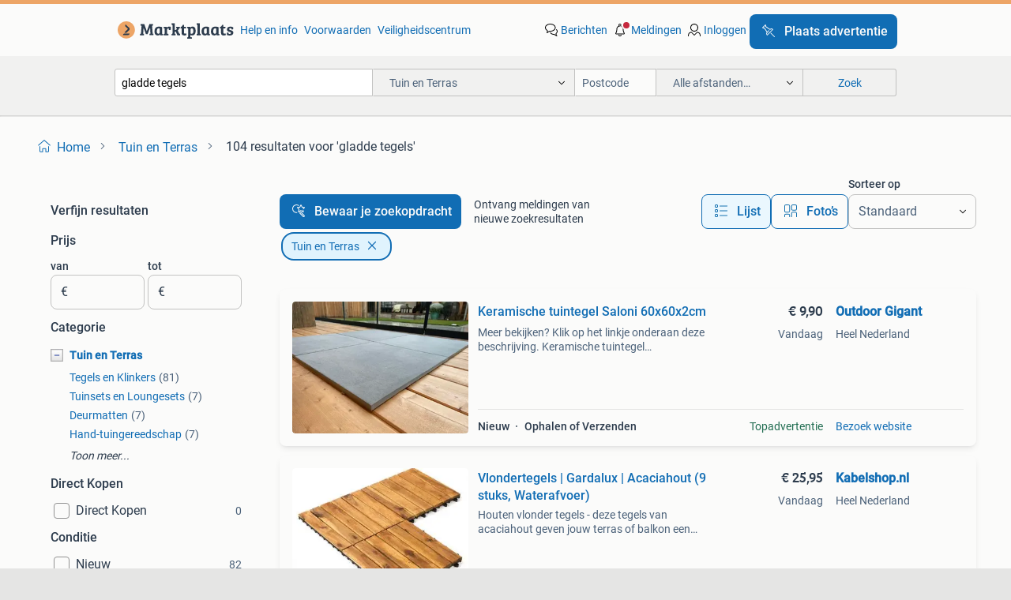

--- FILE ---
content_type: text/html; charset=utf-8
request_url: https://www.marktplaats.nl/l/tuin-en-terras/q/gladde+tegels/
body_size: 77955
content:
<!DOCTYPE html><html lang="nl"><head><meta charSet="utf-8" data-next-head=""/><meta name="viewport" content="width=device-width, initial-scale=1" data-next-head=""/><script async="" src="https://www.hzcdn.io/bff/static/vendor/ecg-js-ga-tracking/index.3e3977d7.js"></script><script async="" src="//www.google-analytics.com/analytics.js"></script><script async="" src="//p.marktplaats.net/identity/mid.js"></script><title data-next-head="">≥ Gladde Tegels voor Tuin en Terras | Marktplaats</title><meta name="description" content="Ontdek een selectie van gladde tegels voor jouw tuin en terras. Vergelijk stijlen, maten en kleuren om de juiste keuze te maken voor jouw buitensfeer." data-next-head=""/><meta name="robots" content="index, follow" data-next-head=""/><link rel="canonical" href="https://www.marktplaats.nl/l/tuin-en-terras/q/gladde+tegels/" data-next-head=""/><meta http-equiv="Content-Language" content="nl"/><link rel="shortcut icon" href="https://www.hzcdn.io/bff/static/vendor/hz-web-ui/mp/favicons/favicon.53911c94.ico"/><link rel="apple-touch-icon" sizes="57x57" href="https://www.hzcdn.io/bff/static/vendor/hz-web-ui/mp/favicons/apple-touch-icon-57x57.c048cb4e.png"/><link rel="apple-touch-icon" sizes="114x114" href="https://www.hzcdn.io/bff/static/vendor/hz-web-ui/mp/favicons/apple-touch-icon-114x114.ea366763.png"/><link rel="apple-touch-icon" sizes="72x72" href="https://www.hzcdn.io/bff/static/vendor/hz-web-ui/mp/favicons/apple-touch-icon-72x72.59be38cf.png"/><link rel="apple-touch-icon" sizes="144x144" href="https://www.hzcdn.io/bff/static/vendor/hz-web-ui/mp/favicons/apple-touch-icon-144x144.ffaf6f9c.png"/><link rel="apple-touch-icon" sizes="60x60" href="https://www.hzcdn.io/bff/static/vendor/hz-web-ui/mp/favicons/apple-touch-icon-60x60.162072b8.png"/><link rel="apple-touch-icon" sizes="120x120" href="https://www.hzcdn.io/bff/static/vendor/hz-web-ui/mp/favicons/apple-touch-icon-120x120.2dae936e.png"/><link rel="apple-touch-icon" sizes="76x76" href="https://www.hzcdn.io/bff/static/vendor/hz-web-ui/mp/favicons/apple-touch-icon-76x76.cb92b85b.png"/><link rel="apple-touch-icon" sizes="152x152" href="https://www.hzcdn.io/bff/static/vendor/hz-web-ui/mp/favicons/apple-touch-icon-152x152.5acb4c1d.png"/><link rel="apple-touch-icon" sizes="180x180" href="https://www.hzcdn.io/bff/static/vendor/hz-web-ui/mp/favicons/apple-touch-icon-180x180.675f318c.png"/><link rel="icon" type="image/png" sizes="192x192" href="https://www.hzcdn.io/bff/static/vendor/hz-web-ui/mp/favicons/favicon-192x192.d48b5e19.png"/><link rel="icon" type="image/png" sizes="160x160" href="https://www.hzcdn.io/bff/static/vendor/hz-web-ui/mp/favicons/favicon-160x160.585782bb.png"/><link rel="icon" type="image/png" sizes="96x96" href="https://www.hzcdn.io/bff/static/vendor/hz-web-ui/mp/favicons/favicon-96x96.6f26ecda.png"/><link rel="icon" type="image/png" sizes="16x16" href="https://www.hzcdn.io/bff/static/vendor/hz-web-ui/mp/favicons/favicon-16x16.c740ee66.png"/><link rel="icon" type="image/png" sizes="32x32" href="https://www.hzcdn.io/bff/static/vendor/hz-web-ui/mp/favicons/favicon-32x32.46bc961c.png"/><meta name="theme-color" content="#eda566"/><meta name="msapplication-TileColor" content="#eda566"/><meta name="msapplication-square150x150logo" content="https://www.hzcdn.io/bff/static/vendor/hz-web-ui/mp/favicons/mstile-150x150.fe394456.png"/><meta name="msapplication-square310x310logo" content="https://www.hzcdn.io/bff/static/vendor/hz-web-ui/mp/favicons/mstile-310x310.f868dd30.png"/><meta name="msapplication-square70x70logo" content="https://www.hzcdn.io/bff/static/vendor/hz-web-ui/mp/favicons/mstile-70x70.3110e2eb.png"/><meta name="msapplication-wide310x150logo" content="https://www.hzcdn.io/bff/static/vendor/hz-web-ui/mp/favicons/mstile-310x150.1ed97f84.png"/><meta name="msapplication-config" content="none"/><meta name="google-adsense-account" content="sites-7225412995316507"/><link rel="alternate" href="android-app://nl.marktplaats.android/marktplaats/search/execute?query=gladde+tegels&amp;categoryId=1847&amp;utm_source=google&amp;utm_medium=organic"/><link rel="preload" href="https://www.hzcdn.io/bff/static/_next/static/css/ae2ff8942281d514.css" as="style" crossorigin="anonymous"/><link rel="preload" href="https://www.hzcdn.io/bff/static/_next/static/css/0fef43449f52bba6.css" as="style" crossorigin="anonymous"/><script type="application/ld+json" data-next-head="">{"@context":"https:\u002F\u002Fschema.org","@type":"BreadcrumbList","itemListElement":[{"@type":"ListItem","position":1,"name":"Marktplaats","item":"https:\u002F\u002Fwww.marktplaats.nl\u002F"},{"@type":"ListItem","position":2,"name":"Tuin en Terras","item":"https:\u002F\u002Fwww.marktplaats.nl\u002Fl\u002Ftuin-en-terras\u002F"},{"@type":"ListItem","position":3,"name":"gladde tegels","item":"https:\u002F\u002Fwww.marktplaats.nl\u002Fl\u002Ftuin-en-terras\u002Fq\u002Fgladde+tegels\u002F"}]}</script><script type="application/ld+json" data-next-head="">{"@context":"https:\u002F\u002Fschema.org","@type":"Product","name":"gladde tegels","image":"https:\u002F\u002Fimages.marktplaats.com\u002Fapi\u002Fv1\u002Flisting-mp-p\u002Fimages\u002F3e\u002F3e1ccde7-2457-4a20-9b1c-68548898ff1e?rule=ecg_mp_eps$_82","brand":{"@type":"Thing","name":""},"offers":{"@type":"AggregateOffer","lowPrice":1,"highPrice":600,"priceCurrency":"EUR","availability":"http:\u002F\u002Fschema.org\u002FInStock"}}</script><script type="application/ld+json" data-next-head="">[{"@context":"https:\u002F\u002Fschema.org","@type":"ImageObject","creditText":"Marktplaats","name":"Stenen Tuin Blokken","description":"Prachtige blokken om bijvoorbeeld bloembakken van te maken. 1 Mooie kant en 3 gladde kanten voor makkelijke verwerking. Dit kan si","contentUrl":"https:\u002F\u002Fimages.marktplaats.com\u002Fapi\u002Fv1\u002Flisting-mp-p\u002Fimages\u002F3e\u002F3e1ccde7-2457-4a20-9b1c-68548898ff1e?rule=ecg_mp_eps$_85.jpg","creator":{"@type":"Person","name":"Jan"},"representativeOfPage":false},{"@context":"https:\u002F\u002Fschema.org","@type":"ImageObject","creditText":"Marktplaats","name":"Gratis tegels op te halen - GRATIS","description":"Gratis stoeptegels op te halen. Twee verschillende soorten. De ene soort heeft een gladde bovenkant. Heb er nog meer. In totaal zo","contentUrl":"https:\u002F\u002Fimages.marktplaats.com\u002Fapi\u002Fv1\u002Flisting-mp-p\u002Fimages\u002F87\u002F87417dff-b368-47a1-85c6-4729e5012029?rule=ecg_mp_eps$_85.jpg","creator":{"@type":"Person","name":"Christiaan"},"representativeOfPage":false},{"@context":"https:\u002F\u002Fschema.org","@type":"ImageObject","creditText":"Marktplaats","name":"Keramische tuintegel Saloni 60x60x2cm","description":"Meer bekijken? Klik op het linkje onderaan deze beschrijving. Keramische tuintegel 60x60x2cmde keramische tuintegel saloni 60x60x2","contentUrl":"https:\u002F\u002Fmp.images.icas.io\u002Fapi\u002Fv1\u002Fa6519ad0\u002Fimages\u002F5b\u002F5bc8d745-e2e7-4b56-9e85-79d309cf872b?rule=eps_85.JPG","creator":{"@type":"Person","name":"Outdoor Gigant"},"representativeOfPage":false},{"@context":"https:\u002F\u002Fschema.org","@type":"ImageObject","creditText":"Marktplaats","name":"Terrastegels 20x20x6 cm - \u003E1000  st. Gratis af te halen","description":"Partij terrastegels, meer dan 1000 stuks. Afmetingen: 20x20x6 cm. De tegels hebben twee verschillende kanten: een ruwe en een glad","contentUrl":"https:\u002F\u002Fimages.marktplaats.com\u002Fapi\u002Fv1\u002Flisting-mp-p\u002Fimages\u002F12\u002F12adcefd-a00d-443e-9841-5b28f2231289?rule=ecg_mp_eps$_85.jpg","creator":{"@type":"Person","name":"Henk"},"representativeOfPage":false},{"@context":"https:\u002F\u002Fschema.org","@type":"ImageObject","creditText":"Marktplaats","name":"Gezocht: gladde Stoeptegels 30x30","description":"Ik ben opzoek naar een groot aantal gladde stoeptegels, afmetingen zijn 30x30 cm. Kom ze graag ophalen!","contentUrl":"https:\u002F\u002Fimages.marktplaats.com\u002Fapi\u002Fv1\u002Flisting-mp-p\u002Fimages\u002F42\u002F42b2e218-46ea-4906-9566-c2e50fb28c6b?rule=ecg_mp_eps$_85.jpg","creator":{"@type":"Person","name":"Iris"},"representativeOfPage":false},{"@context":"https:\u002F\u002Fschema.org","@type":"ImageObject","creditText":"Marktplaats","name":"Keramische tuintegel Sensi Light 60x60x3cm","description":"Meer bekijken? Klik op het linkje onderaan deze beschrijving. Keramische tuintegel lightde keramische tuintegel sensi light 60x60x","contentUrl":"https:\u002F\u002Fmp.images.icas.io\u002Fapi\u002Fv1\u002Fa6519ad0\u002Fimages\u002Fb8\u002Fb8571249-d446-4272-8672-4194ef6f967f?rule=eps_85.JPG","creator":{"@type":"Person","name":"Outdoor Gigant"},"representativeOfPage":false},{"@context":"https:\u002F\u002Fschema.org","@type":"ImageObject","creditText":"Marktplaats","name":"Gratis 5 m2 zwarte betonklinkers","description":"Gratis af te halen ca. 500 Zwarte betonklinkers, 10x10x20 cm. Het zijn twee types, een gladde en een ruwe bovenzijde, zie foto’s. ","contentUrl":"https:\u002F\u002Fimages.marktplaats.com\u002Fapi\u002Fv1\u002Flisting-mp-p\u002Fimages\u002F67\u002F67e1f6d9-d559-42f6-a433-3392023a39cc?rule=ecg_mp_eps$_85.jpg","creator":{"@type":"Person","name":"Schouten"},"representativeOfPage":false},{"@context":"https:\u002F\u002Fschema.org","@type":"ImageObject","creditText":"Marktplaats","name":"Oud Hollandse tegels 40x40x5cm Antraciet RESTPARTIJ","description":"Oud hollandse tegel antraciet 40 x 40 x 5 cm b-keus 13 m2 op voorraad nieuwprijs voor 13 m2 € 604,50 nu gehele partij voor sl","contentUrl":"https:\u002F\u002Fimages.marktplaats.com\u002Fapi\u002Fv1\u002Flisting-mp-p\u002Fimages\u002F3f\u002F3fd1e7ed-9a1f-4ff0-a6e0-8f43bb5bf4ed?rule=ecg_mp_eps$_85.jpg","creator":{"@type":"Person","name":"immensa bestrating"},"representativeOfPage":false},{"@context":"https:\u002F\u002Fschema.org","@type":"ImageObject","creditText":"Marktplaats","name":"Keramische tuintegel ultra gare graphite 60x60x3cm","description":"Meer bekijken? Klik op het linkje onderaan deze beschrijving. Keramische tuintegel ultra gare graphite 60x60x3 de keramische tuint","contentUrl":"https:\u002F\u002Fmp.images.icas.io\u002Fapi\u002Fv1\u002Fa6519ad0\u002Fimages\u002Ffb\u002Ffb888024-96a1-49ce-81f9-1f288004de05?rule=eps_85.JPG","creator":{"@type":"Person","name":"Outdoor Gigant"},"representativeOfPage":false},{"@context":"https:\u002F\u002Fschema.org","@type":"ImageObject","creditText":"Marktplaats","name":"Terrastegels tegels 30x20 (95 stuks)","description":"Tegels 30x20cm, 6cm hoog. 95 Hele tegels (let op: dat is minder dan op de foto staat) + ongeveer 49 halve (schuin afgesneden), pri","contentUrl":"https:\u002F\u002Fimages.marktplaats.com\u002Fapi\u002Fv1\u002Flisting-mp-p\u002Fimages\u002Ff8\u002Ff8bfb610-a7c4-441c-9b54-f55facdefb40?rule=ecg_mp_eps$_85.jpg","creator":{"@type":"Person","name":"Hanneke"},"representativeOfPage":false},{"@context":"https:\u002F\u002Fschema.org","@type":"ImageObject","creditText":"Marktplaats","name":"Betontegels 30x60 grijs","description":"Aangeboden betontegels 30x60x3 cm. Kleur grijs met afstandhouders. Gladde bovenkant. Zijn gebruikt maar kunnen nog wel gebruikt wo","contentUrl":"https:\u002F\u002Fimages.marktplaats.com\u002Fapi\u002Fv1\u002Flisting-mp-p\u002Fimages\u002F58\u002F58dcfa57-49e9-472f-bef3-bdd96e02b7fc?rule=ecg_mp_eps$_85.jpg","creator":{"@type":"Person","name":"Leon"},"representativeOfPage":false},{"@context":"https:\u002F\u002Fschema.org","@type":"ImageObject","creditText":"Marktplaats","name":"Vlondertegels | Gardalux | Acaciahout (9 stuks, Waterafvoer)","description":"Houten vlonder tegels - deze tegels van acaciahout geven jouw terras of balkon een luxe uitstraling. De tegels hebben een licht ro","contentUrl":"https:\u002F\u002Fmp.images.icas.io\u002Fapi\u002Fv1\u002Fa6519ad0\u002Fimages\u002Fcf\u002Fcfb3c9a3-5d15-4c7c-a04a-1b06be68efc8?rule=eps_85.JPG","creator":{"@type":"Person","name":"Kabelshop.nl"},"representativeOfPage":false},{"@context":"https:\u002F\u002Fschema.org","@type":"ImageObject","creditText":"Marktplaats","name":"Lijmblokken veilingkant 29,7 x 19,8 x 7 cm 300 stuks","description":"Partij van ruim 300 stuks lijmblokken veilingkant 29,7 x 19,8 x 7 cm. Ik heb ze als 2e keus gekocht. Dat maakt dat er ‘gladde’ en ","contentUrl":"https:\u002F\u002Fimages.marktplaats.com\u002Fapi\u002Fv1\u002Flisting-mp-p\u002Fimages\u002Fc2\u002Fc282a90b-f144-41f7-8b99-319e63ac067a?rule=ecg_mp_eps$_85.jpg","creator":{"@type":"Person","name":"Leonus"},"representativeOfPage":false},{"@context":"https:\u002F\u002Fschema.org","@type":"ImageObject","creditText":"Marktplaats","name":"ZEER GROTE LICHTBRUINE BETONSTENEN CIRKEL DIAMETER 5M","description":"Let op: centrale steen en cirkel 1 t\u002Fm 10 zijn verkocht. Zie foto 6 nu nog alleen stenen voor cirkel 11 t\u002Fm 21. Zie foto 6. Zeer g","contentUrl":"https:\u002F\u002Fimages.marktplaats.com\u002Fapi\u002Fv1\u002Flisting-mp-p\u002Fimages\u002Fae\u002Fae315170-0fc9-4311-accb-671c5bd3ada0?rule=ecg_mp_eps$_85.jpg","creator":{"@type":"Person","name":"Jean"},"representativeOfPage":false},{"@context":"https:\u002F\u002Fschema.org","@type":"ImageObject","creditText":"Marktplaats","name":"Keramische tuintegel Ultra Gare sand 60x60x3cm","description":"Meer bekijken? Klik op het linkje onderaan deze beschrijving. Keramische tuintegel ultra gare sand de keramische tuintegel sand 60","contentUrl":"https:\u002F\u002Fmp.images.icas.io\u002Fapi\u002Fv1\u002Fa6519ad0\u002Fimages\u002F33\u002F3349723a-73a6-4cb4-958a-a7b77b5316e2?rule=eps_85.JPG","creator":{"@type":"Person","name":"Outdoor Gigant"},"representativeOfPage":false},{"@context":"https:\u002F\u002Fschema.org","@type":"ImageObject","creditText":"Marktplaats","name":"Waalformaat klinkers","description":"Ca 9 vierkante meter waalformaat klinkers formaat 20x5x6 cm ca 1 vierkante meter gladde stenen (foto 1 t\u002Fm 3) ca 8 vierkante meter","contentUrl":"https:\u002F\u002Fimages.marktplaats.com\u002Fapi\u002Fv1\u002Flisting-mp-p\u002Fimages\u002F2d\u002F2de10b76-792a-4ed3-8eab-7ae55c735090?rule=ecg_mp_eps$_85.jpg","creator":{"@type":"Person","name":"Rienk"},"representativeOfPage":false},{"@context":"https:\u002F\u002Fschema.org","@type":"ImageObject","creditText":"Marktplaats","name":"Natuursteen - 10m²+ - Castle Stone Blue 60x60x2,2 \u002F2,5","description":"Partij van 30 natuursteen tegels over. Gladde bovenzijde. Voor de kleur heb ik een aantal foto’s van het terras gemaakt. Type: cas","contentUrl":"https:\u002F\u002Fimages.marktplaats.com\u002Fapi\u002Fv1\u002Flisting-mp-p\u002Fimages\u002Ff5\u002Ff54e1d1b-bf72-46c7-9040-8501d23a25e9?rule=ecg_mp_eps$_85.jpg","creator":{"@type":"Person","name":"Kevin"},"representativeOfPage":false},{"@context":"https:\u002F\u002Fschema.org","@type":"ImageObject","creditText":"Marktplaats","name":"Diverse partijen tegels vanaf 15,-\u002Fm2","description":"Wij maken ruimte ! Overjarige partij tegels geostretto plus tops lazise 60x60x4cm - partij totaal 99,36 m2. Ook per tegel\u002Fstuk af ","contentUrl":"https:\u002F\u002Fmp.images.icas.io\u002Fapi\u002Fv1\u002Fa6519ad0\u002Fimages\u002Ff9\u002Ff9af7b44-36b3-45ca-b4f5-42967ee03122?rule=eps_85.JPG","creator":{"@type":"Person","name":"Havero"},"representativeOfPage":false},{"@context":"https:\u002F\u002Fschema.org","@type":"ImageObject","creditText":"Marktplaats","name":"Gratis af te halen. Oud hollandse stapelblokken 75x15x15cm","description":"Kenmerken van het oud hollandse stapelelement 75x15 cm open structuur met gladde onderzijde; nieuwsprijs 11 euro p\u002Fs. Totaal 50 st","contentUrl":"https:\u002F\u002Fimages.marktplaats.com\u002Fapi\u002Fv1\u002Flisting-mp-p\u002Fimages\u002Fd9\u002Fd98591fd-84b5-4ddb-a8de-6dc50f964fa2?rule=ecg_mp_eps$_85.jpg","creator":{"@type":"Person","name":"Yuri"},"representativeOfPage":false},{"@context":"https:\u002F\u002Fschema.org","@type":"ImageObject","creditText":"Marktplaats","name":"Redsun Traptrede 50x35x15 - Mount Everest Glad","description":"Redsun traptrede in de kleur mount everest glad. Afmetingen zijn 50x35x15 cm. Geschikt voor het maken van trappen in de tuin of an","contentUrl":"https:\u002F\u002Fimages.marktplaats.com\u002Fapi\u002Fv1\u002Flisting-mp-p\u002Fimages\u002F12\u002F128540a1-359d-474a-b985-e64f7b8b582e?rule=ecg_mp_eps$_85.jpg","creator":{"@type":"Person","name":"floris"},"representativeOfPage":false},{"@context":"https:\u002F\u002Fschema.org","@type":"ImageObject","creditText":"Marktplaats","name":"Keramische tuintegel Sensi medium tegel 60x60x3cm","description":"Meer bekijken? Klik op het linkje onderaan deze beschrijving. Keramische tuintegel medium tegel 60x60x3cmde keramische tuintegel s","contentUrl":"https:\u002F\u002Fmp.images.icas.io\u002Fapi\u002Fv1\u002Fa6519ad0\u002Fimages\u002Fac\u002Fac3cec32-11ab-47bc-8986-2fd8814dc45c?rule=eps_85.JPG","creator":{"@type":"Person","name":"Outdoor Gigant"},"representativeOfPage":false},{"@context":"https:\u002F\u002Fschema.org","@type":"ImageObject","creditText":"Marktplaats","name":"Lichte antraciet terrastegels","description":"Gebruikte gladde antraciete terrastegels. 60X60cm, gratis af te halen. Zitten wel wat gebruikskrassen op (dat gebeurt vrij makkeli","contentUrl":"https:\u002F\u002Fimages.marktplaats.com\u002Fapi\u002Fv1\u002Flisting-mp-p\u002Fimages\u002Fce\u002Fcecc97d1-09b4-4f81-b946-610272fa50c4?rule=ecg_mp_eps$_85.jpg","creator":{"@type":"Person","name":"Carola Hoek"},"representativeOfPage":false},{"@context":"https:\u002F\u002Fschema.org","@type":"ImageObject","creditText":"Marktplaats","name":"Gratis Betontegels 50x50cm (12 stuks)","description":"Gratis af te halen: 12 stuks gladde betontegels van 50 x 50 cm. Ideaal voor het aanleggen van een terras of pad. De tegels zijn ge","contentUrl":"https:\u002F\u002Fimages.marktplaats.com\u002Fapi\u002Fv1\u002Flisting-mp-p\u002Fimages\u002F0d\u002F0d271c21-dd5c-4a2b-ba6e-c03a4531d7c5?rule=ecg_mp_eps$_85.jpg","creator":{"@type":"Person","name":"Frank"},"representativeOfPage":false},{"@context":"https:\u002F\u002Fschema.org","@type":"ImageObject","creditText":"Marktplaats","name":"Tuintegels Tabula lamellen van 4 - 40","description":"Gratis verzending! Uw voordelen met tectake: top beoordelingen - op trustpilot snel & makkelijk betalen bewezen kwaliteit - di","contentUrl":"https:\u002F\u002Fmp.images.icas.io\u002Fapi\u002Fv1\u002Fa6519ad0\u002Fimages\u002Fca\u002Fcadea878-2f0f-481b-8ff1-6a00da31f918?rule=eps_85.JPG","creator":{"@type":"Person","name":"tectake"},"representativeOfPage":false},{"@context":"https:\u002F\u002Fschema.org","@type":"ImageObject","creditText":"Marktplaats","name":"Betontegel Trippel T Antraciet \u002FTaupe 60x60x4, Moderne tegel","description":"Trippel t betontegel 60x60x4 cm – strakke moderne tegel voor terras of tuin. Geef je tuin, terras of oprit een moderne en tijdloze","contentUrl":"https:\u002F\u002Fimages.marktplaats.com\u002Fapi\u002Fv1\u002Flisting-mp-p\u002Fimages\u002F63\u002F6307fe04-6b6e-4728-b2e9-a7fe5b3f97ce?rule=ecg_mp_eps$_85.jpg","creator":{"@type":"Person","name":"Timmerman Sierbestrating"},"representativeOfPage":false},{"@context":"https:\u002F\u002Fschema.org","@type":"ImageObject","creditText":"Marktplaats","name":"Tambour oud bont (+-2500 stuks)","description":"Omschrijving tambour 10x10 is een getrommelde steen en heeft daardoor afgesleten randen die een oude, nostalgische sfeer uitstrale","contentUrl":"https:\u002F\u002Fimages.marktplaats.com\u002Fapi\u002Fv1\u002Flisting-mp-p\u002Fimages\u002Fdc\u002Fdca6a289-f1d8-4108-ba26-37cb00cadda0?rule=ecg_mp_eps$_85.jpg","creator":{"@type":"Person","name":"Lydia"},"representativeOfPage":false},{"@context":"https:\u002F\u002Fschema.org","@type":"ImageObject","creditText":"Marktplaats","name":"Kärcher PCL 4 - Terrasreiniger - Roterende walsborstels -","description":"Dit is een retourkansje! Vandaag besteld op onze website, binnen twee werkdagen in huis. 12 Maanden garantie. Gratis verzending bo","contentUrl":"https:\u002F\u002Fmp.images.icas.io\u002Fapi\u002Fv1\u002Fa6519ad0\u002Fimages\u002F2f\u002F2fbb6de5-42e1-4093-b600-81dfceb2a757?rule=eps_85.JPG","creator":{"@type":"Person","name":"Productpine"},"representativeOfPage":false},{"@context":"https:\u002F\u002Fschema.org","@type":"ImageObject","creditText":"Marktplaats","name":"**Nieuw** Sierbestrating Courtstones in diverse kleuren","description":"Courtstones – het alternatief voor natuursteenbestrating. Courtstones overtuigen met hun rustieke, tijdloze uitstraling, die sterk","contentUrl":"https:\u002F\u002Fimages.marktplaats.com\u002Fapi\u002Fv1\u002Flisting-mp-p\u002Fimages\u002F17\u002F1709a6df-bbcf-4536-851d-1b1942170b94?rule=ecg_mp_eps$_85.jpg","creator":{"@type":"Person","name":"Schoehuijs Tuinhout&Steengoed"},"representativeOfPage":false},{"@context":"https:\u002F\u002Fschema.org","@type":"ImageObject","creditText":"Marktplaats","name":"85 stuks Oud Hollandse tegels 50x50x5 Taupe","description":"85 stuks \u002F 21,25 m2 oud hollandse tegels 50x50x5 cm taupe restpartij b-keus nieuwprijs € 48,75 per m2 actieprijs € 29- p","contentUrl":"https:\u002F\u002Fimages.marktplaats.com\u002Fapi\u002Fv1\u002Flisting-mp-p\u002Fimages\u002F5c\u002F5cd7c8a5-2539-473c-a0b2-6ae93109be57?rule=ecg_mp_eps$_85.jpg","creator":{"@type":"Person","name":"immensa bestrating"},"representativeOfPage":false},{"@context":"https:\u002F\u002Fschema.org","@type":"ImageObject","creditText":"Marktplaats","name":"! Vlonderplank Thermo ESSEN hardhout vs IPE Thermisch Grenen","description":"Royal houten vlonderplanken. Thermowood essen terrasplanken en gevelbekleding! Houthandel thermowood! Productie en groothandel in ","contentUrl":"https:\u002F\u002Fmp.images.icas.io\u002Fapi\u002Fv1\u002Fa6519ad0\u002Fimages\u002F75\u002F7569af20-8fac-421e-ab3b-a80fb2cba159?rule=eps_85.JPG","creator":{"@type":"Person","name":"Timber Planken"},"representativeOfPage":false}]</script><script type="application/ld+json" data-next-head="">{"@context":"https:\u002F\u002Fschema.org","@type":"WebPage","speakable":{"@type":"SpeakableSpecification","cssSelector":[".speakable-content-hidden .title",".speakable-content-hidden .description"]},"name":"≥ Gladde Tegels voor Tuin en Terras | Marktplaats","description":"Via Marktplaats: Ontdek een selectie van gladde tegels voor jouw tuin en terras. Vergelijk stijlen, maten en kleuren om de juiste keuze te maken voor jouw buitensfeer."}</script><link rel="stylesheet" href="https://www.hzcdn.io/bff/static/vendor/hz-design-tokens/mp/tokens/CssVars.006d4903.css"/><link rel="stylesheet" href="https://www.hzcdn.io/bff/static/vendor/hz-web-ui/mp/assets/Assets.c9f87573.css"/><link rel="stylesheet" href="https://www.hzcdn.io/bff/static/vendor/hz-web-ui/mp/Fonts.af97ee0f.css"/><link rel="stylesheet" href="https://www.hzcdn.io/bff/static/vendor/hz-web-ui/mp/icons/Icons.94033c96.css"/><link rel="stylesheet" href="https://www.hzcdn.io/bff/static/vendor/hz-web-ui/mp/Index.27287a55.css"/><link rel="stylesheet" href="https://www.hzcdn.io/bff/static/vendor/hz-web-ui/mp/apps/Header/Index.ff155884.css"/><link rel="stylesheet" href="https://www.hzcdn.io/bff/static/vendor/hz-web-ui/mp/apps/LoginNudge/Index.fbe6fbe3.css"/><script type="text/javascript">    (function (w, d, s, l, i) {
        w[l] = w[l] || [];
        w[l].push({'gtm.start': new Date().getTime(), event: 'gtm.js'});
        var f = d.getElementsByTagName(s)[0], j = d.createElement(s), dl = l != 'dataLayer' ? '&l=' + l : '';
        j.async = true;
        j.src = 'https://tagmanager.marktplaats.nl/gtm.js?id=' + i + dl;
        f.parentNode.insertBefore(j, f);
    })(window, document, 'script', 'dataLayer', 'GTM-TFG7LW');
</script><script type="text/javascript">
    const dataLayer = window.dataLayer || [];
    dataLayer.push({"s":{"pn":-1,"ps":-1,"tr":-1,"srt":{},"prc":{"mn":-1,"mx":-1}},"l":{"d":0,"pcid":""},"m":{},"p":{"t":"ResultsSearch","vt":"LR","v":7},"c":{"c":{"id":1847,"n":"Tuin en Terras"},"l1":{"id":1847,"n":"Tuin en Terras"},"l2":{"id":0,"n":""},"sfc":{"id":1847,"n":"tuin-en-terras"}},"u":{"li":false,"tg":{"stg":"hzbit1544_b|bnl32667_b|bnl31758_b|bnl16400_b|bnl13923_b|hzbit1440_b|aur7918_b|configurablelandingpage_b|bnl30290_b|pie-2608-reblaze-challenge-tag_a|aur7826_b|bnl34031_b|hzbit1543_b|bnl34342_b|bnl4892_b|hzbit1405_b|bnl23670_b|bnl23670v3_b|aur3186_b|bnl30289_b|bnl31759_b"}},"d":{"ua":"Mozilla/5.0 (Macintosh; Intel Mac OS X 10_15_7) AppleWebKit/537.36 (KHTML, like Gecko) Chrome/131.0.0.0 Safari/537.36; ClaudeBot/1.0; +claudebot@anthropic.com)"},"a":{},"o":{}}, {"consentToAllPurposes":false}, {"consentToAllPurposes":false})</script><script type="text/javascript">window.ecGaEventsOnLoad = [];
    window.ecGa = window.ecGa || function() { (ecGa.q = ecGa.q || []).push(arguments) };
    window.ecGaInitialId = 'UA-4684363-31'</script><script type="text/javascript">window.customGlobalConfig = {"pageViewMetricConfig":{"vurl":"SearchResultsPage","isPageViewCustomMetricEnabled":true,"gptBatchMetricsEndpointUrl":"/metrics/displays"},"adsenseMetricConfig":{"vurl":"SearchResultsPage","enableAdsenseMetrics":true,"gptBatchMetricsEndpointUrl":"/metrics/displays"}}</script><script type="text/javascript">
    const STORAGE_SCROLL_KEY = 'lrp_scroll_store';
    const TYPE_BACK_FORWARD = 2;

    window.addEventListener('pageshow', (event) => {
      const isNavigatedBack =
        window?.performance?.getEntriesByType('navigation')?.[0]?.type === 'back_forward' ||
        window?.performance?.navigation?.type === TYPE_BACK_FORWARD;
      const isScrolledToTop = window.scrollY === 0;
      const isScrolledBelowSmartBanner = window.scrollY === 1;
      const scrollRestorationEvent = {
        eventAction: 'exposedScrollRestoration',
      };
      const storageItem = sessionStorage.getItem(STORAGE_SCROLL_KEY);
      let parsedStorageItem = {};
      if (storageItem) {
        try {
          parsedStorageItem = JSON.parse(storageItem);
        } catch (e) {
          sessionStorage.removeItem(STORAGE_SCROLL_KEY);
        }
      }
      const { href, pos, height } = parsedStorageItem;
      const samePage = href === window.location.href;
      const acceptableDiff = window.innerHeight / 2;
      const diffScrollPositions = Math.abs(pos - window.scrollY);

      if (isNavigatedBack && samePage && pos > 10 && (isScrolledToTop || isScrolledBelowSmartBanner || diffScrollPositions > acceptableDiff)) {
        if (history.scrollRestoration) {
          history.scrollRestoration = 'manual';
        }
        setTimeout(() => {
          const layoutElements = document.querySelectorAll('.hz-Page-body, .hz-Page-container--fullHeight');
          layoutElements.forEach((el) => {
            el.style.minHeight = height + 'px';
          });
          window.scrollTo(0, pos);
        }, 0);
      }
    });
  </script><link rel="stylesheet" href="https://www.hzcdn.io/bff/static/_next/static/css/ae2ff8942281d514.css" crossorigin="anonymous" data-n-g=""/><link rel="stylesheet" href="https://www.hzcdn.io/bff/static/_next/static/css/0fef43449f52bba6.css" crossorigin="anonymous" data-n-p=""/><noscript data-n-css=""></noscript><script defer="" crossorigin="anonymous" noModule="" src="https://www.hzcdn.io/bff/static/_next/static/chunks/polyfills-42372ed130431b0a.js"></script><script src="https://www.hzcdn.io/bff/static/_next/static/chunks/webpack-42905573398686f9.js" defer="" crossorigin="anonymous"></script><script src="https://www.hzcdn.io/bff/static/_next/static/chunks/framework-6b3c751270e66bab.js" defer="" crossorigin="anonymous"></script><script src="https://www.hzcdn.io/bff/static/_next/static/chunks/main-6034c206c871fc50.js" defer="" crossorigin="anonymous"></script><script src="https://www.hzcdn.io/bff/static/_next/static/chunks/pages/_app-191880571a826f2e.js" defer="" crossorigin="anonymous"></script><script src="https://www.hzcdn.io/bff/static/_next/static/chunks/967-bb89e60346831412.js" defer="" crossorigin="anonymous"></script><script src="https://www.hzcdn.io/bff/static/_next/static/chunks/151-857c17be5ccc008a.js" defer="" crossorigin="anonymous"></script><script src="https://www.hzcdn.io/bff/static/_next/static/chunks/586-5151386e55856f2d.js" defer="" crossorigin="anonymous"></script><script src="https://www.hzcdn.io/bff/static/_next/static/chunks/299-218af04f0006231a.js" defer="" crossorigin="anonymous"></script><script src="https://www.hzcdn.io/bff/static/_next/static/chunks/715-d5edfd8bc2d1fbae.js" defer="" crossorigin="anonymous"></script><script src="https://www.hzcdn.io/bff/static/_next/static/chunks/782-34f0418f2e768ac1.js" defer="" crossorigin="anonymous"></script><script src="https://www.hzcdn.io/bff/static/_next/static/chunks/pages/lrp.mp.nlnl-07b2dbe26c8dfdbc.js" defer="" crossorigin="anonymous"></script><script src="https://www.hzcdn.io/bff/static/_next/static/KRw3UzoorrW3N1Y6wL5pb/_buildManifest.js" defer="" crossorigin="anonymous"></script><script src="https://www.hzcdn.io/bff/static/_next/static/KRw3UzoorrW3N1Y6wL5pb/_ssgManifest.js" defer="" crossorigin="anonymous"></script></head><body><div class="hz-Page-body hz-Page-body--lrp hz-Page"><link rel="preload" as="image" href="//www.hzcdn.io/bff/static/vendor/hz-web-ui/mp/assets/tenant--nlnl.fdb6d8c5.svg"/><link rel="preload" as="image" href="//www.hzcdn.io/bff/static/vendor/hz-web-ui/mp/assets/tenant-coin--nlnl.e0064ede.svg"/><link rel="preload" as="image" href="/bff/static/_next/assets/collapsible-menu-open-icon.08973cd1.png"/><link rel="preload" as="image" href="https://mp.images.icas.io/api/v1/a6519ad0/images/5b/5bc8d745-e2e7-4b56-9e85-79d309cf872b?rule=eps_82" fetchPriority="high"/><script async="" src="https://consent.marktplaats.nl/unified/wrapperMessagingWithoutDetection.js"></script><div id="__next"><script>function _typeof(t){return(_typeof="function"==typeof Symbol&&"symbol"==typeof Symbol.iterator?function(t){return typeof t}:function(t){return t&&"function"==typeof Symbol&&t.constructor===Symbol&&t!==Symbol.prototype?"symbol":typeof t})(t)}!function(){for(var t,e,o=[],n=window,r=n;r;){try{if(r.frames.__tcfapiLocator){t=r;break}}catch(t){}if(r===n.top)break;r=n.parent}t||(function t(){var e=n.document,o=!!n.frames.__tcfapiLocator;if(!o)if(e.body){var r=e.createElement("iframe");r.style.cssText="display:none",r.name="__tcfapiLocator",e.body.appendChild(r)}else setTimeout(t,5);return!o}(),n.__tcfapi=function(){for(var t=arguments.length,n=new Array(t),r=0;r<t;r++)n[r]=arguments[r];if(!n.length)return o;"setGdprApplies"===n[0]?n.length>3&&2===parseInt(n[1],10)&&"boolean"==typeof n[3]&&(e=n[3],"function"==typeof n[2]&&n[2]("set",!0)):"ping"===n[0]?"function"==typeof n[2]&&n[2]({gdprApplies:e,cmpLoaded:!1,cmpStatus:"stub"}):o.push(n)},n.addEventListener("message",(function(t){var e="string"==typeof t.data,o={};if(e)try{o=JSON.parse(t.data)}catch(t){}else o=t.data;var n="object"===_typeof(o)?o.__tcfapiCall:null;n&&window.__tcfapi(n.command,n.version,(function(o,r){var a={__tcfapiReturn:{returnValue:o,success:r,callId:n.callId}};t&&t.source&&t.source.postMessage&&t.source.postMessage(e?JSON.stringify(a):a,"*")}),n.parameter)}),!1))}();</script><script>
  window._sp_ss_config = {
    accountId: 1825,
    baseEndpoint: 'https://consent.marktplaats.nl',
    privacyManagerModalId: 1177336,
  };
</script><script src="https://www.hzcdn.io/bff/static/vendor/sourcepoint-lib/index.620fc35c.js"></script><header class=" u-stickyHeader" style="height:100%"><div class="hz-Header"><div class="hz-Header-ribbonTop"></div><div class="hz-Header-navBar hz-Header-bigger-touchAreas"><div class="hz-Header-maxWidth"><a class="hz-Link hz-Link--standalone hz-Header-logo" data-role="homepage" aria-label="Homepage" tabindex="0" href="/" role="link"><img src="//www.hzcdn.io/bff/static/vendor/hz-web-ui/mp/assets/tenant--nlnl.fdb6d8c5.svg" class="hz-Header-logo-desktop" alt="Marktplaats Start"/><img src="//www.hzcdn.io/bff/static/vendor/hz-web-ui/mp/assets/tenant-coin--nlnl.e0064ede.svg" class="hz-Header-logo-mobile" alt="Marktplaats Start"/></a><a class="hz-Button hz-Button--primary hz-Header-skipToMain" href="#main-container" data-role="skip-to-main">Ga naar advertenties</a><ul class="hz-Header-links"><li><a class="hz-Link hz-Link--isolated" tabindex="0" href="https://help.marktplaats.nl/s/" role="link">Help en info</a></li><li><a class="hz-Link hz-Link--isolated" tabindex="0" href="https://www.marktplaats.nl/i/help/over-marktplaats/voorwaarden-en-privacybeleid/algemene-gebruiksvoorwaarden.dot.html" role="link">Voorwaarden</a></li><li><a class="hz-Link hz-Link--isolated" tabindex="0" href="https://www.marktplaats.nl/m/veiligheidscentrum/" role="link">Veiligheidscentrum</a></li></ul><ul class="hz-Header-menu" data-role="nav-dropdown-menu"><li class="hz-hide-custom--messages"><a class="hz-Link hz-Link--isolated" data-sem="messagingDisplayAction" data-role="messaging" title="Berichten" tabindex="0" href="/messages" role="link"><div class="hz-Button-badge"><i class="hz-Icon hz-Icon--backgroundDefaultInverse hz-SvgIcon hz-SvgIconMessages" aria-hidden="true" data-sem="Icon"></i><span class="hz-hide-lte-md">Berichten</span></div></a></li><li><a class="hz-Link hz-Link--isolated" data-role="notifications" title="Meldingen" tabindex="0" href="/notifications" role="button"><div class="hz-Button-badge"><i class="hz-Icon hz-Icon--backgroundDefaultInverse hz-SvgIcon hz-SvgIconNotification" aria-hidden="true" data-sem="Icon"></i><i class="hz-Header-badge hz-Header-badge--signalAction"></i><span class="hz-hide-lte-md">Meldingen</span></div></a></li><li class="hz-hide-gte-lg"><button class="hz-Link hz-Link--isolated" data-role="hamburgerOpen" tabindex="0" type="button" role="link"><i class="hz-Icon hz-Icon--backgroundDefaultInverse hz-SvgIcon hz-SvgIconProfile" aria-hidden="true" data-sem="Icon"></i></button></li><li class="hz-hide-lte-md"><a class="hz-Link hz-Link--isolated" data-role="login" tabindex="0" href="/identity/v2/login?target=" role="link"><i class="hz-Icon hz-Icon--backgroundDefaultInverse hz-SvgIcon hz-SvgIconProfile" aria-hidden="true" data-sem="Icon"></i><span>Inloggen</span></a></li><li><a class="hz-Button hz-Button--primary hz-Button--callToAction" href="https://link.marktplaats.nl/link/placead/start" data-role="placeAd" tabindex="0" aria-label="Plaats advertentie"><span class="hz-Button-Icon hz-Button-Icon--start"><i class="hz-Icon hz-SvgIcon hz-SvgIconPinCallToActionForeground" aria-hidden="true" data-sem="Icon"></i></span><span class="hz-hide-lte-md">Plaats advertentie</span></a></li></ul></div></div><div class="hz-Header-searchBar"><div class="hz-Header-maxWidth "><form class="hz-SearchForm" data-role="searchForm" method="get"><div class="hz-SearchFieldset-standard"><div class="hz-SearchForm-query" data-role="searchForm-query"><div class="hz-Nav-dropdown hz-Nav-dropdown--full-width hz-Nav-dropdown--closed"><input class="hz-Nav-dropdown-toggle hz-Header-Autocomplete-input" spellCheck="false" data-role="searchForm-autocomplete" aria-label="Dropdown zoekbalk" autoComplete="off" tabindex="0" role="combobox" aria-expanded="false" aria-owns="dropdown-list" aria-describedby="autocomplete-instructions" name="query" value="gladde tegels"/><div id="autocomplete-instructions" style="display:none">Typ om suggesties te zien. Gebruik de pijltjestoetsen om door de suggesties te navigeren en druk op Enter om een optie te selecteren.</div><div aria-live="polite" style="position:absolute;height:0;width:0;overflow:hidden"></div></div></div></div><div class="hz-SearchFieldset-advanced"><div class="hz-SearchForm-category"><div class="hz-CustomDropdown" data-role="searchForm-category-menu"><div class="hz-Custom-dropdown-container  is-dirty"><div class="hz-Input hz-dropdown-trigger" id="categoryId" role="button" aria-haspopup="listbox" aria-label="Tuin en Terras selected, Kies categorie:, collapsed" aria-required="false" tabindex="0" data-testid="dropdown-trigger" data-value="1847"><span class="hz-dropdown-value">Tuin en Terras</span><i class="hz-Icon hz-SvgIcon hz-SvgIconArrowDown" aria-hidden="true" data-sem="Icon"></i></div></div></div><input type="hidden" name="categoryId" value="1847"/></div><div id="formPostcode" class="hz-SearchForm-postcode"><div class="hz-TextField"><div class="hz-TextField-formControl"><input class="hz-TextField-input" autoComplete="off" placeholder="Postcode" aria-label="Postcode" id="TextField-" type="text" aria-describedby="TextField--Footer-helper-text" aria-invalid="false" name="postcode" value=""/></div><div class="hz-TextField-footer"><div></div><div id="live-announcement" role="alert" aria-live="polite" aria-atomic="true" style="position:absolute;height:0;width:0;overflow:hidden;display:none"></div></div></div></div><div class="hz-SearchForm-distance"><div class="hz-CustomDropdown" data-role="searchForm-distance-menu"><div class="hz-Custom-dropdown-container  is-dirty"><div class="hz-Input hz-dropdown-trigger" id="distance" role="button" aria-haspopup="listbox" aria-label="Alle afstanden… selected, Kies afstand:, collapsed" aria-required="false" tabindex="0" data-testid="dropdown-trigger" data-value="0"><span class="hz-dropdown-value">Alle afstanden…</span><i class="hz-Icon hz-SvgIcon hz-SvgIconArrowDown" aria-hidden="true" data-sem="Icon"></i></div></div></div><input type="hidden" name="distance" value="0"/></div></div><button class="hz-Button hz-Button--secondary hz-SearchForm-search" type="submit" data-role="searchForm-button" tabindex="0"><i class="hz-Icon hz-hide-gte-md hz-SvgIcon hz-SvgIconSearch" aria-hidden="true" data-sem="Icon"></i><span class="hz-show-md">Zoek</span></button><div class="hz-SearchForm-options"></div></form></div></div><div class="hz-Header-ribbonBottom"></div></div></header><!--$--><!--/$--><main class="hz-Page-container hz-Page-container--"><div class="hz-Page-content" id="content"><div class="speakable-content-hidden" hidden=""><p class="title">≥ Gladde Tegels voor Tuin en Terras | Marktplaats</p><p class="description">Ontdek een selectie van gladde tegels voor jouw tuin en terras. Vergelijk stijlen, maten en kleuren om de juiste keuze te maken voor jouw buitensfeer.</p></div><div class="hz-Banner hz-Banner--fluid"><div id="banner-top-dt" class="loading mobileOnly "></div></div><div class="hz-Page-element hz-Page-element hz-Page-element--full-width hz-Page-element--breadCrumbAndSaveSearch"><nav class="hz-Breadcrumbs" aria-label="Kruimelpad"><ol class="hz-BreadcrumbsList"><li class="hz-Breadcrumb" data-testid="breadcrumb-link"><a class="hz-Link hz-Link--isolated" href="/" role="link"><i class="hz-Icon hz-Icon--textLinkDefault left-icon hz-SvgIcon hz-SvgIconHome" aria-hidden="true" data-sem="Icon"></i><span class="hz-BreadcrumbLabel">Home</span><i class="hz-Icon hz-Icon--textSecondary right-icon hz-SvgIcon hz-SvgIconArrowRight" aria-hidden="true" data-sem="Icon"></i></a></li><li class="hz-Breadcrumb" data-testid="breadcrumb-link"><a class="hz-Link hz-Link--isolated" href="/l/tuin-en-terras/" role="link"><span class="hz-BreadcrumbLabel">Tuin en Terras</span><i class="hz-Icon hz-Icon--textSecondary right-icon hz-SvgIcon hz-SvgIconArrowRight" aria-hidden="true" data-sem="Icon"></i></a></li><li class="hz-Breadcrumb" aria-current="page" data-testid="breadcrumb-last-item"><span class="hz-CurrentPage" role="text" aria-label="[object Object], current page."><span>104 resultaten</span> <span>voor 'gladde tegels'</span></span></li></ol></nav></div><div class="hz-Page-element hz-Page-element--aside"><div class="hz-Filters"><div class="hz-RowHeader"><span class="hz-HeaderTitle"><span class="hz-Text hz-Text--bodyLargeStrong u-colorTextPrimary">Verfijn resultaten</span></span></div><div class="hz-Filter"><div class="hz-RowHeader range-PriceCents"><span class="hz-HeaderTitle"><span class="hz-Text hz-Text--bodyLargeStrong u-colorTextPrimary">Prijs</span></span></div><div role="group" aria-labelledby="range-PriceCents" class="hz-Filter-fields"><div class="hz-TextField hz-TextField--prefixed"><label class="hz-Text hz-Text--bodyRegularStrong u-colorTextPrimary input-label" for="PrefixedTextField-van">van</label><div class="hz-TextField-formControl"><span class="hz-TextField-prefix">€</span><input class="hz-TextField-input" id="PrefixedTextField-van" type="text" aria-describedby="PrefixedTextField-van-Footer-helper-text" aria-invalid="false" name="from" value=""/></div><div class="hz-TextField-footer"><div></div><div id="live-announcement" role="alert" aria-live="polite" aria-atomic="true" style="position:absolute;height:0;width:0;overflow:hidden;display:none"></div></div></div><div class="hz-TextField hz-TextField--prefixed"><label class="hz-Text hz-Text--bodyRegularStrong u-colorTextPrimary input-label" for="PrefixedTextField-tot">tot</label><div class="hz-TextField-formControl"><span class="hz-TextField-prefix">€</span><input class="hz-TextField-input" id="PrefixedTextField-tot" type="text" aria-describedby="PrefixedTextField-tot-Footer-helper-text" aria-invalid="false" name="to" value=""/></div><div class="hz-TextField-footer"><div></div><div id="live-announcement" role="alert" aria-live="polite" aria-atomic="true" style="position:absolute;height:0;width:0;overflow:hidden;display:none"></div></div></div></div></div><div class="hz-Filter"><div class="hz-RowHeader"><span class="hz-HeaderTitle"><span class="hz-Text hz-Text--bodyLargeStrong u-colorTextPrimary">Categorie</span></span></div><ul class="hz-Tree-list"><div id="1847" class="hz-Tree-list-item"><li class="hz-Level-one hz-Level-one--open  "><button aria-expanded="true" aria-label="Tuin en Terras" class="hz-State-button"><img src="/bff/static/_next/assets/collapsible-menu-open-icon.08973cd1.png" alt="expand" class="hz-State-icon"/></button><a class="hz-Link hz-Link--isolated category-name" tabindex="0" role="link">Tuin en Terras</a></li><li class="hz-Level-two "><a class="hz-Link hz-Link--isolated category-name" tabindex="0" role="link">Tegels en Klinkers<span class="hz-Filter-counter">(<!-- -->81<!-- -->)</span></a></li><li class="hz-Level-two "><a class="hz-Link hz-Link--isolated category-name" tabindex="0" role="link">Tuinsets en Loungesets<span class="hz-Filter-counter">(<!-- -->7<!-- -->)</span></a></li><li class="hz-Level-two "><a class="hz-Link hz-Link--isolated category-name" tabindex="0" role="link">Deurmatten<span class="hz-Filter-counter">(<!-- -->7<!-- -->)</span></a></li><li class="hz-Level-two "><a class="hz-Link hz-Link--isolated category-name" tabindex="0" role="link">Hand-tuingereedschap<span class="hz-Filter-counter">(<!-- -->7<!-- -->)</span></a></li><li class="hz-Level-two hz-hidden"><a class="hz-Link hz-Link--isolated category-name" tabindex="0" role="link">Overige Tuin en Terras<span class="hz-Filter-counter">(<!-- -->1<!-- -->)</span></a></li><li class="hz-Level-two hz-hidden"><a class="hz-Link hz-Link--isolated category-name" tabindex="0" role="link">Tuintafels<span class="hz-Filter-counter">(<!-- -->1<!-- -->)</span></a></li><li role="button" tabindex="0" class="hz-Level-two hz-Level-two--more" aria-label="Toon meer... Tuin en Terras" aria-live="polite">Toon meer...</li></div></ul></div><div class="hz-Filter"><div class="hz-Filter-headingSection"><div class="hz-RowHeader"><span class="hz-HeaderTitle"><span class="hz-Text hz-Text--bodyLargeStrong u-colorTextPrimary">Direct Kopen</span></span></div></div><div class="hz-Filter-attribute hz-Filter-attribute--no-results"><label for="buyitnow-Direct Kopen"><label class="hz-SelectionInput hz-SelectionInput--Checkbox" for="buyitnow-Direct Kopen"><div class="hz-SelectionInput-InputContainer"><input class="hz-SelectionInput-Input" type="Checkbox" id="buyitnow-Direct Kopen" disabled="" name="buyitnow-Direct Kopen" value="Direct Kopen"/></div><div class="hz-SelectionInput-Container"><div class="hz-SelectionInput-Body"><div class="hz-SelectionInput-Label"><span class="hz-SelectionInput-LabelText"><span class="hz-Text hz-Text--bodyLarge u-colorTextPrimary">Direct Kopen</span></span><span class="hz-SelectionInput-Counter"><span class="hz-Text hz-Text--bodyRegular u-colorTextSecondary">0</span></span></div></div></div></label></label></div></div><div class="hz-Filter"><div class="hz-Filter-headingSection"><div class="hz-RowHeader"><span class="hz-HeaderTitle"><span class="hz-Text hz-Text--bodyLargeStrong u-colorTextPrimary">Conditie</span></span></div></div><div class="hz-Filter-attribute"><label for="condition-Nieuw"><a class="hz-Link hz-Link--isolated hz-Filter-attribute-text" tabindex="-1" role="link"><label class="hz-SelectionInput hz-SelectionInput--Checkbox" for="condition-Nieuw"><div class="hz-SelectionInput-InputContainer"><input class="hz-SelectionInput-Input" type="Checkbox" id="condition-Nieuw" name="condition-Nieuw" value="Nieuw"/></div><div class="hz-SelectionInput-Container"><div class="hz-SelectionInput-Body"><div class="hz-SelectionInput-Label"><span class="hz-SelectionInput-LabelText"><span class="hz-Text hz-Text--bodyLarge u-colorTextPrimary">Nieuw</span></span><span class="hz-SelectionInput-Counter"><span class="hz-Text hz-Text--bodyRegular u-colorTextSecondary">82</span></span></div></div></div></label></a></label></div><div class="hz-Filter-attribute"><label for="condition-Zo goed als nieuw"><a class="hz-Link hz-Link--isolated hz-Filter-attribute-text" tabindex="-1" role="link"><label class="hz-SelectionInput hz-SelectionInput--Checkbox" for="condition-Zo goed als nieuw"><div class="hz-SelectionInput-InputContainer"><input class="hz-SelectionInput-Input" type="Checkbox" id="condition-Zo goed als nieuw" name="condition-Zo goed als nieuw" value="Zo goed als nieuw"/></div><div class="hz-SelectionInput-Container"><div class="hz-SelectionInput-Body"><div class="hz-SelectionInput-Label"><span class="hz-SelectionInput-LabelText"><span class="hz-Text hz-Text--bodyLarge u-colorTextPrimary">Zo goed als nieuw</span></span><span class="hz-SelectionInput-Counter"><span class="hz-Text hz-Text--bodyRegular u-colorTextSecondary">6</span></span></div></div></div></label></a></label></div><div class="hz-Filter-attribute"><label for="condition-Gebruikt"><a class="hz-Link hz-Link--isolated hz-Filter-attribute-text" tabindex="-1" role="link"><label class="hz-SelectionInput hz-SelectionInput--Checkbox" for="condition-Gebruikt"><div class="hz-SelectionInput-InputContainer"><input class="hz-SelectionInput-Input" type="Checkbox" id="condition-Gebruikt" name="condition-Gebruikt" value="Gebruikt"/></div><div class="hz-SelectionInput-Container"><div class="hz-SelectionInput-Body"><div class="hz-SelectionInput-Label"><span class="hz-SelectionInput-LabelText"><span class="hz-Text hz-Text--bodyLarge u-colorTextPrimary">Gebruikt</span></span><span class="hz-SelectionInput-Counter"><span class="hz-Text hz-Text--bodyRegular u-colorTextSecondary">12</span></span></div></div></div></label></a></label></div></div><div class="hz-Filter"><div class="hz-Filter-headingSection"><div class="hz-RowHeader"><span class="hz-HeaderTitle"><span class="hz-Text hz-Text--bodyLargeStrong u-colorTextPrimary">Moet nu weg</span></span></div></div><div class="hz-Filter-attribute hz-Filter-attribute--no-results"><label for="urgency-Moet nu weg"><label class="hz-SelectionInput hz-SelectionInput--Checkbox" for="urgency-Moet nu weg"><div class="hz-SelectionInput-InputContainer"><input class="hz-SelectionInput-Input" type="Checkbox" id="urgency-Moet nu weg" disabled="" name="urgency-Moet nu weg" value="Moet nu weg"/></div><div class="hz-SelectionInput-Container"><div class="hz-SelectionInput-Body"><div class="hz-SelectionInput-Label"><span class="hz-SelectionInput-LabelText"><span class="hz-Text hz-Text--bodyLarge u-colorTextPrimary">Moet nu weg</span></span><span class="hz-SelectionInput-Counter"><span class="hz-Text hz-Text--bodyRegular u-colorTextSecondary">0</span></span></div></div></div></label></label></div></div><div class="hz-Filter"><div class="hz-Filter-headingSection"><div class="hz-RowHeader"><span class="hz-HeaderTitle"><span class="hz-Text hz-Text--bodyLargeStrong u-colorTextPrimary">Levering</span></span></div></div><div class="hz-Filter-attribute"><label for="delivery-Ophalen"><a class="hz-Link hz-Link--isolated hz-Filter-attribute-text" tabindex="-1" role="link"><label class="hz-SelectionInput hz-SelectionInput--Checkbox" for="delivery-Ophalen"><div class="hz-SelectionInput-InputContainer"><input class="hz-SelectionInput-Input" type="Checkbox" id="delivery-Ophalen" name="delivery-Ophalen" value="Ophalen"/></div><div class="hz-SelectionInput-Container"><div class="hz-SelectionInput-Body"><div class="hz-SelectionInput-Label"><span class="hz-SelectionInput-LabelText"><span class="hz-Text hz-Text--bodyLarge u-colorTextPrimary">Ophalen</span></span><span class="hz-SelectionInput-Counter"><span class="hz-Text hz-Text--bodyRegular u-colorTextSecondary">72</span></span></div></div></div></label></a></label></div><div class="hz-Filter-attribute"><label for="delivery-Verzenden"><a class="hz-Link hz-Link--isolated hz-Filter-attribute-text" tabindex="-1" role="link"><label class="hz-SelectionInput hz-SelectionInput--Checkbox" for="delivery-Verzenden"><div class="hz-SelectionInput-InputContainer"><input class="hz-SelectionInput-Input" type="Checkbox" id="delivery-Verzenden" name="delivery-Verzenden" value="Verzenden"/></div><div class="hz-SelectionInput-Container"><div class="hz-SelectionInput-Body"><div class="hz-SelectionInput-Label"><span class="hz-SelectionInput-LabelText"><span class="hz-Text hz-Text--bodyLarge u-colorTextPrimary">Verzenden</span></span><span class="hz-SelectionInput-Counter"><span class="hz-Text hz-Text--bodyRegular u-colorTextSecondary">10</span></span></div></div></div></label></a></label></div></div><div class="hz-Filter"><div class="hz-RowHeader radioGroup-offeredSince"><span class="hz-HeaderTitle"><span class="hz-Text hz-Text--bodyLargeStrong u-colorTextPrimary">Aangeboden sinds</span></span></div><div role="radiogroup" aria-labelledby="radioGroup-offeredSince" class="hz-Filter-radioSection"><div class="hz-Filter-attribute hz-Filter-attribute--no-results"><label for="offeredSince-Vandaag"><label class="hz-SelectionInput hz-SelectionInput--Radio" for="offeredSince-Vandaag"><div class="hz-SelectionInput-InputContainer"><input class="hz-SelectionInput-Input" type="Radio" id="offeredSince-Vandaag" disabled="" name="offeredSince-Vandaag" value="Vandaag"/></div><div class="hz-SelectionInput-Container"><div class="hz-SelectionInput-Body"><div class="hz-SelectionInput-Label"><span class="hz-SelectionInput-LabelText"><span class="hz-Text hz-Text--bodyLarge u-colorTextPrimary">Vandaag</span></span><span class="hz-SelectionInput-Counter"><span class="hz-Text hz-Text--bodyRegular u-colorTextSecondary">0</span></span></div></div></div></label></label></div><div class="hz-Filter-attribute hz-Filter-attribute--no-results"><label for="offeredSince-Gisteren"><label class="hz-SelectionInput hz-SelectionInput--Radio" for="offeredSince-Gisteren"><div class="hz-SelectionInput-InputContainer"><input class="hz-SelectionInput-Input" type="Radio" id="offeredSince-Gisteren" disabled="" name="offeredSince-Gisteren" value="Gisteren"/></div><div class="hz-SelectionInput-Container"><div class="hz-SelectionInput-Body"><div class="hz-SelectionInput-Label"><span class="hz-SelectionInput-LabelText"><span class="hz-Text hz-Text--bodyLarge u-colorTextPrimary">Gisteren</span></span><span class="hz-SelectionInput-Counter"><span class="hz-Text hz-Text--bodyRegular u-colorTextSecondary">0</span></span></div></div></div></label></label></div><div class="hz-Filter-attribute"><label for="offeredSince-Een week"><a class="hz-Link hz-Link--isolated hz-Filter-attribute-text" tabindex="-1" role="link"><label class="hz-SelectionInput hz-SelectionInput--Radio" for="offeredSince-Een week"><div class="hz-SelectionInput-InputContainer"><input class="hz-SelectionInput-Input" type="Radio" id="offeredSince-Een week" name="offeredSince" value="Een week"/></div><div class="hz-SelectionInput-Container"><div class="hz-SelectionInput-Body"><div class="hz-SelectionInput-Label"><span class="hz-SelectionInput-LabelText"><span class="hz-Text hz-Text--bodyLarge u-colorTextPrimary">Een week</span></span><span class="hz-SelectionInput-Counter"><span class="hz-Text hz-Text--bodyRegular u-colorTextSecondary">4</span></span></div></div></div></label></a></label></div><div class="hz-Filter-attribute"><label for="offeredSince-Altijd"><a class="hz-Link hz-Link--isolated hz-Filter-attribute-text" tabindex="-1" role="link"><label class="hz-SelectionInput hz-SelectionInput--Radio" for="offeredSince-Altijd"><div class="hz-SelectionInput-InputContainer"><input class="hz-SelectionInput-Input" type="Radio" id="offeredSince-Altijd" name="offeredSince" checked="" value="Altijd"/></div><div class="hz-SelectionInput-Container"><div class="hz-SelectionInput-Body"><div class="hz-SelectionInput-Label"><span class="hz-SelectionInput-LabelText"><span class="hz-Text hz-Text--bodyLarge u-colorTextPrimary">Altijd</span></span><span class="hz-SelectionInput-Counter"><span class="hz-Text hz-Text--bodyRegular u-colorTextSecondary">73</span></span></div></div></div></label></a></label></div></div></div></div><div class="hz-Banner hz-Banner--sticky-left"><div id="banner-skyscraper-dt" class="  "></div></div><div class="hz-Banner hz-Banner--sticky-left"><div id="banner-skyscraper-2-dt" class="  "></div></div></div><div class="hz-Page-element hz-Page-element--main"><div class="hz-ViewControl"><div class="hz-ViewControl-group hz-ViewControl-group--functional-options"><div class="hz-SaveSearchButton SaveSearchContainer_saveSearchControl__ha_nk" data-testid="saveSearchControl"><button class="hz-Button hz-Button--primary  " data-testid="saveSearchButton"><span class="hz-Button-Icon hz-Button-Icon--start"><i class="hz-Icon hz-SvgIcon hz-SvgIconSearchSave" aria-hidden="true" data-sem="Icon"></i></span><span class="SaveSearchButton_saveSearchButtonText__Cj3BW ">Bewaar je zoekopdracht</span></button><p>Ontvang meldingen van nieuwe zoekresultaten</p></div></div><div class="hz-ViewControl-group hz-ViewControl-group--view-and-sort-options"><div class="hz-ViewControl-group hz-ViewControl-group--view-options" role="tablist"><button class="hz-Button hz-Button--secondary results-button isActive" role="tab" aria-label=" Lijst" aria-selected="true"><span class="hz-Button-Icon hz-Button-Icon--start"><i class="hz-Icon hz-SvgIcon hz-SvgIconResultsList" aria-hidden="true" data-sem="Icon"></i></span><span class="view-option-label"> Lijst</span></button><button class="hz-Button hz-Button--secondary results-button " role="tab" aria-label=" Foto’s" aria-selected="false"><span class="hz-Button-Icon hz-Button-Icon--start"><i class="hz-Icon hz-SvgIcon hz-SvgIconViewGallery" aria-hidden="true" data-sem="Icon"></i></span><span class="view-option-label"> Foto’s</span></button></div><div class="hz-Dropdown"><label class="hz-Text hz-Text--bodyRegularStrong u-colorTextPrimary input-label" for="Dropdown-sorteerOp">Sorteer op</label><div class="hz-Dropdown-formControl"><select class="hz-Dropdown-input" name="Dropdown-sorteerOp" id="Dropdown-sorteerOp"><option value="{&quot;sortBy&quot;:&quot;OPTIMIZED&quot;,&quot;sortOrder&quot;:&quot;DECREASING&quot;}">Standaard</option><option value="{&quot;sortBy&quot;:&quot;SORT_INDEX&quot;,&quot;sortOrder&quot;:&quot;DECREASING&quot;}">Datum (nieuw-oud)</option><option value="{&quot;sortBy&quot;:&quot;SORT_INDEX&quot;,&quot;sortOrder&quot;:&quot;INCREASING&quot;}">Datum (oud-nieuw)</option><option value="{&quot;sortBy&quot;:&quot;PRICE&quot;,&quot;sortOrder&quot;:&quot;INCREASING&quot;}">Prijs (laag-hoog)</option><option value="{&quot;sortBy&quot;:&quot;PRICE&quot;,&quot;sortOrder&quot;:&quot;DECREASING&quot;}">Prijs (hoog-laag)</option></select><i class="hz-Icon hz-SvgIcon hz-SvgIconArrowDown" aria-hidden="true" data-sem="Icon"></i></div></div></div></div><div class="hz-ViewControl-group hz-ViewControl-group--functional-options"><div class="hz-SaveSearchButton--mobileAdapted  SaveSearchContainer_saveSearchControl__ha_nk" data-testid="saveSearchControl"><button class="hz-Button hz-Button--primary  " data-testid="saveSearchButton"><span class="hz-Button-Icon hz-Button-Icon--start"><i class="hz-Icon hz-SvgIcon hz-SvgIconSearchSave" aria-hidden="true" data-sem="Icon"></i></span><span class="SaveSearchButton_saveSearchButtonText__Cj3BW ">Bewaar je zoekopdracht</span></button><p>Ontvang meldingen van nieuwe zoekresultaten</p></div></div><section class="hz-Pills stickyPills"><div class="pillsContainer"><div id="main-container" class="chipsSlider"><div class="innerWrapper"><div class="pillWrapper"><a class="hz-Link hz-Link--isolated" tabindex="-1" role="link"><button class="hz-Pill hz-Pill--iconEnd is-active hz-Filter-chip" tabindex="0" aria-label="Tuin en Terras, Tuin en Terras" aria-pressed="true">Tuin en Terras<i class="hz-Icon hz-Pill-endIcon hz-SvgIcon hz-SvgIconCloseSmall" aria-hidden="true" data-sem="Icon"></i></button></a></div></div></div></div></section><!--$--><!--/$--><ul class="hz-Listings hz-Listings--list-view"><li class="hz-Listing hz-Listing--list-item"><div class="hz-Listing-listview-content"><div class="hz-Listing-item-wrapper"><a class="hz-Link hz-Link--block hz-Listing-coverLink" data-tracking="[base64]" href="/v/tuin-en-terras/tegels-en-klinkers/a1513500610-keramische-tuintegel-saloni-60x60x2cm" role="link"><figure class="hz-Listing-image-container"><div class="hz-Listing-image-item hz-Listing-image-item--main"><img title="Keramische tuintegel Saloni 60x60x2cm, Tuin en Terras, Ophalen of Verzenden, Nieuw" alt="Keramische tuintegel Saloni 60x60x2cm, Tuin en Terras, Ophalen of Verzenden, Nieuw" data-src="https://mp.images.icas.io/api/v1/a6519ad0/images/5b/5bc8d745-e2e7-4b56-9e85-79d309cf872b?rule=eps_82" src="https://mp.images.icas.io/api/v1/a6519ad0/images/5b/5bc8d745-e2e7-4b56-9e85-79d309cf872b?rule=eps_82" loading="eager" fetchPriority="high"/></div></figure><div class="hz-Listing-group"><div class="hz-Listing-group--title-description-attributes"><h3 class="hz-Listing-title">Keramische tuintegel Saloni 60x60x2cm</h3><div class="hz-Listing-price-extended-details"><p class="hz-Listing-price hz-Listing-price--mobile hz-text-price-label">€ 9,90</p><div class="hz-Listing-details-button"><div tabindex="0"><span>details</span><i class="hz-Icon hz-Icon--textSecondary hz-SvgIcon hz-SvgIconArrowDown" aria-hidden="true" data-sem="Icon"></i></div></div></div><p class="hz-Listing-description hz-text-paragraph">Meer bekijken? Klik op het linkje onderaan deze beschrijving. Keramische tuintegel 60x60x2cmde keramische tuintegel saloni 60x60x2</p><div class="hz-Listing-trust-items-and-attributes"><div class="hz-Listing-bottom-info-divider-wrapper"><div class="hz-Divider hz-Listing-bottom-info-divider" role="separator"></div><div class="hz-Listing-attributes"><span class="hz-Attribute hz-Attribute--default">Nieuw<!-- --> </span><span class="hz-Attribute hz-Attribute--default">Ophalen of Verzenden<!-- --> </span></div></div></div></div><div class="hz-Listing-group--price-date-feature"><span class="hz-Listing-price hz-Listing-price--desktop hz-text-price-label">€ 9,90</span><span class="hz-Listing-date hz-Listing-date--desktop">Vandaag</span><span class="hz-Listing-priority hz-Listing-priority--all-devices"><span>Topadvertentie</span></span></div><details class="hz-Listing-extended-content" open=""><summary></summary><div class="hz-Listing-extended-attributes"><span class="hz-Attribute">Ophalen of Verzenden<!-- --> </span><span class="hz-Attribute">Nieuw<!-- --> </span></div><p class="hz-Listing-description hz-Listing-description--extended">Meer bekijken? Klik op het linkje onderaan deze beschrijving. Keramische tuintegel 60x60x2cmde keramische tuintegel saloni 60x60x2cm is de perfecte keuze voor jouw terras! Deze tegels zijn niet alleen stijlvol en modern, maar ook nog eens praktisch. ...</p></details></div></a><div class="hz-Listing--sellerInfo"><span class="hz-Listing-seller-name-container"><a class="hz-Link hz-Link--isolated hz-TextLink" tabindex="0" role="link"><span class="hz-Listing-seller-name">Outdoor Gigant</span></a></span><span class="hz-Listing-location"><span class="hz-Listing-distance-label">Heel Nederland</span></span><div class="hz-Listing-group--price-date-feature hz-Listing-group--price-date-feature--tablet"><span class="hz-Listing-date">Vandaag</span><span class="hz-Listing-priority hz-Listing-priority--all-devices"><span>Topadvertentie</span></span></div><span class="hz-Listing-seller-link"></span></div><div class="hz-Listing-group--mobile-bottom-row"><div><span class="hz-Listing-seller-external-link"></span></div><div><span class="hz-Listing-priority hz-Listing-priority--all-devices"><span>Topadvertentie</span></span><span class="hz-Listing-date hz-bottom-right">Vandaag</span></div></div></div></div></li><li class="hz-Listing hz-Listing--list-item"><div class="hz-Listing-listview-content"><div class="hz-Listing-item-wrapper"><a class="hz-Link hz-Link--block hz-Listing-coverLink" data-tracking="[base64]" href="/v/tuin-en-terras/tegels-en-klinkers/a1472496442-vlondertegels-gardalux-acaciahout-9-stuks-waterafvoer" role="link"><figure class="hz-Listing-image-container"><div class="hz-Listing-image-item hz-Listing-image-item--main"><img title="Vlondertegels | Gardalux | Acaciahout (9 stuks, Waterafvoer), Tuin en Terras, Verzenden, Nieuw" alt="Vlondertegels | Gardalux | Acaciahout (9 stuks, Waterafvoer), Tuin en Terras, Verzenden, Nieuw" data-src="https://mp.images.icas.io/api/v1/a6519ad0/images/cf/cfb3c9a3-5d15-4c7c-a04a-1b06be68efc8?rule=eps_82" src="https://mp.images.icas.io/api/v1/a6519ad0/images/cf/cfb3c9a3-5d15-4c7c-a04a-1b06be68efc8?rule=eps_82" loading="eager" fetchPriority="low"/></div></figure><div class="hz-Listing-group"><div class="hz-Listing-group--title-description-attributes"><h3 class="hz-Listing-title">Vlondertegels | Gardalux | Acaciahout (9 stuks, Waterafvoer)</h3><div class="hz-Listing-price-extended-details"><p class="hz-Listing-price hz-Listing-price--mobile hz-text-price-label">€ 25,95</p><div class="hz-Listing-details-button"><div tabindex="0"><span>details</span><i class="hz-Icon hz-Icon--textSecondary hz-SvgIcon hz-SvgIconArrowDown" aria-hidden="true" data-sem="Icon"></i></div></div></div><p class="hz-Listing-description hz-text-paragraph">Houten vlonder tegels - deze tegels van acaciahout geven jouw terras of balkon een luxe uitstraling. De tegels hebben een licht ro</p><div class="hz-Listing-trust-items-and-attributes"><div class="hz-Listing-bottom-info-divider-wrapper"><div class="hz-Divider hz-Listing-bottom-info-divider" role="separator"></div><div class="hz-Listing-attributes"><span class="hz-Attribute hz-Attribute--default">Nieuw<!-- --> </span><span class="hz-Attribute hz-Attribute--default">Verzenden<!-- --> </span></div></div></div></div><div class="hz-Listing-group--price-date-feature"><span class="hz-Listing-price hz-Listing-price--desktop hz-text-price-label">€ 25,95</span><span class="hz-Listing-date hz-Listing-date--desktop">Vandaag</span><span class="hz-Listing-priority hz-Listing-priority--all-devices"><span>Topadvertentie</span></span></div><details class="hz-Listing-extended-content" open=""><summary></summary><div class="hz-Listing-extended-attributes"><span class="hz-Attribute">Verzenden<!-- --> </span><span class="hz-Attribute">Nieuw<!-- --> </span></div><p class="hz-Listing-description hz-Listing-description--extended">Houten vlonder tegels - deze tegels van acaciahout geven jouw terras of balkon een luxe uitstraling. De tegels hebben een licht roodbruine kleur en zijn eenvoudig te monteren door het kliksysteem. Daarnaast hebben deze vlonders een gladde bovenkant m...</p></details></div></a><div class="hz-Listing--sellerInfo"><span class="hz-Listing-seller-name-container"><a class="hz-Link hz-Link--isolated hz-TextLink" tabindex="0" role="link"><span class="hz-Listing-seller-name">Kabelshop.nl</span></a></span><span class="hz-Listing-location"><span class="hz-Listing-distance-label">Heel Nederland</span></span><div class="hz-Listing-group--price-date-feature hz-Listing-group--price-date-feature--tablet"><span class="hz-Listing-date">Vandaag</span><span class="hz-Listing-priority hz-Listing-priority--all-devices"><span>Topadvertentie</span></span></div><span class="hz-Listing-seller-link"></span></div><div class="hz-Listing-group--mobile-bottom-row"><div><span class="hz-Listing-seller-external-link"></span></div><div><span class="hz-Listing-priority hz-Listing-priority--all-devices"><span>Topadvertentie</span></span><span class="hz-Listing-date hz-bottom-right">Vandaag</span></div></div></div></div></li><li class="bannerContainerLoading"></li><li class="hz-Listing hz-Listing--list-item"><div class="hz-Listing-listview-content"><div class="hz-Listing-item-wrapper"><a class="hz-Link hz-Link--block hz-Listing-coverLink" data-tracking="[base64]" href="/v/tuin-en-terras/tegels-en-klinkers/a1504235000-diverse-partijen-tegels-vanaf-15-m2" role="link"><figure class="hz-Listing-image-container"><div class="hz-Listing-image-item hz-Listing-image-item--main"><img title="Diverse partijen tegels vanaf 15,-/m2, Tuin en Terras, Nieuw, Overige materialen, 10 m² of meer, Terrastegels" alt="Diverse partijen tegels vanaf 15,-/m2, Tuin en Terras, Nieuw, Overige materialen, 10 m² of meer, Terrastegels" data-src="https://mp.images.icas.io/api/v1/a6519ad0/images/f9/f9af7b44-36b3-45ca-b4f5-42967ee03122?rule=eps_82" src="https://mp.images.icas.io/api/v1/a6519ad0/images/f9/f9af7b44-36b3-45ca-b4f5-42967ee03122?rule=eps_82" loading="eager" fetchPriority="low"/></div><div class="hz-Listing-sub-images"><div class="hz-Listing-image-item"><img title="Diverse partijen tegels vanaf 15,-/m2, Tuin en Terras, Nieuw, Overige materialen, 10 m² of meer, Terrastegels" alt="Diverse partijen tegels vanaf 15,-/m2, Tuin en Terras, Nieuw, Overige materialen, 10 m² of meer, Terrastegels" data-src="https://mp.images.icas.io/api/v1/a6519ad0/images/72/72a7c01f-3c87-4647-9519-2f93a4809fe6?rule=eps_82" src="https://mp.images.icas.io/api/v1/a6519ad0/images/72/72a7c01f-3c87-4647-9519-2f93a4809fe6?rule=eps_82" loading="eager" fetchPriority="low"/></div><div class="hz-Listing-image-item"><img title="Diverse partijen tegels vanaf 15,-/m2, Tuin en Terras, Nieuw, Overige materialen, 10 m² of meer, Terrastegels" alt="Diverse partijen tegels vanaf 15,-/m2, Tuin en Terras, Nieuw, Overige materialen, 10 m² of meer, Terrastegels" data-src="https://mp.images.icas.io/api/v1/a6519ad0/images/ec/ecc0904f-82cd-4948-9499-b8fdab11deb4?rule=eps_82" src="https://mp.images.icas.io/api/v1/a6519ad0/images/ec/ecc0904f-82cd-4948-9499-b8fdab11deb4?rule=eps_82" loading="eager" fetchPriority="low"/></div></div><div class="hz-Listing-Opvalsticker-wrapper hz-Listing-Opvalsticker-wrapper--list-item" data-testid="listing-opval-sticker"><span class="hz-Listing-Opvalsticker">Partij 1e keus</span></div></figure><div class="hz-Listing-group"><div class="hz-Listing-group--title-description-attributes"><h3 class="hz-Listing-title">Diverse partijen tegels vanaf 15,-/m2</h3><div class="hz-Listing-price-extended-details"><p class="hz-Listing-price hz-Listing-price--mobile hz-text-price-label">Zie omschrijving</p><div class="hz-Listing-details-button"><div tabindex="0"><span>details</span><i class="hz-Icon hz-Icon--textSecondary hz-SvgIcon hz-SvgIconArrowDown" aria-hidden="true" data-sem="Icon"></i></div></div></div><p class="hz-Listing-description hz-text-paragraph">Wij maken ruimte ! Overjarige partij tegels geostretto plus tops lazise 60x60x4cm - partij totaal 99,36 m2. Ook per tegel/stuk af </p><div class="hz-Listing-trust-items-and-attributes"><div class="hz-Listing-bottom-info-divider-wrapper"><div class="hz-Divider hz-Listing-bottom-info-divider" role="separator"></div><div class="hz-Listing-attributes"><span class="hz-Attribute hz-Attribute--default">Nieuw<!-- --> </span></div></div></div></div><div class="hz-Listing-group--price-date-feature"><span class="hz-Listing-price hz-Listing-price--desktop hz-text-price-label">Zie omschrijving</span><span class="hz-Listing-date hz-Listing-date--desktop">Vandaag</span><span class="hz-Listing-priority hz-Listing-priority--all-devices"><span>Topadvertentie</span></span></div><details class="hz-Listing-extended-content" open=""><summary></summary><div class="hz-Listing-extended-attributes"><span class="hz-Attribute">Nieuw<!-- --> </span><span class="hz-Attribute">Overige materialen<!-- --> </span><span class="hz-Attribute">10 m² of meer<!-- --> </span><span class="hz-Attribute">Terrastegels<!-- --> </span></div><p class="hz-Listing-description hz-Listing-description--extended">Wij maken ruimte ! Overjarige partij tegels geostretto plus tops lazise 60x60x4cm - partij totaal 99,36 m2. Ook per tegel/stuk af te nemen. Prijs per m2 € 23,95. Overjarige partij tegels geostretto plus lazise 60x60x6cm - partij totaal 20,16 m2....</p></details></div></a><div class="hz-Listing--sellerInfo"><span class="hz-Listing-seller-name-container"><a class="hz-Link hz-Link--isolated hz-TextLink" tabindex="0" role="link"><span class="hz-Listing-seller-name">Havero</span></a></span><span class="hz-Listing-location"><span class="hz-Listing-distance-label">Berkel en Rodenrijs</span></span><div class="hz-Listing-group--price-date-feature hz-Listing-group--price-date-feature--tablet"><span class="hz-Listing-date">Vandaag</span><span class="hz-Listing-priority hz-Listing-priority--all-devices"><span>Topadvertentie</span></span></div><span class="hz-Listing-seller-link"></span></div><div class="hz-Listing-group--mobile-bottom-row"><div><span class="hz-Listing-seller-external-link"></span></div><div><span class="hz-Listing-priority hz-Listing-priority--all-devices"><span>Topadvertentie</span></span><span class="hz-Listing-date hz-bottom-right">Vandaag</span></div></div></div></div></li><li class="hz-Listing hz-Listing--list-item"><div class="hz-Listing-listview-content"><div class="hz-Listing-item-wrapper"><a class="hz-Link hz-Link--block hz-Listing-coverLink" data-tracking="[base64]" href="/v/tuin-en-terras/overige-tuin-en-terras/a1517363493-tuintegels-tabula-lamellen-van-4-40" role="link"><figure class="hz-Listing-image-container"><div class="hz-Listing-image-item hz-Listing-image-item--main"><img title="Tuintegels Tabula lamellen van 4 - 40, Tuin en Terras, Verzenden, Nieuw" alt="Tuintegels Tabula lamellen van 4 - 40, Tuin en Terras, Verzenden, Nieuw" data-src="https://mp.images.icas.io/api/v1/a6519ad0/images/ca/cadea878-2f0f-481b-8ff1-6a00da31f918?rule=eps_82" src="https://mp.images.icas.io/api/v1/a6519ad0/images/ca/cadea878-2f0f-481b-8ff1-6a00da31f918?rule=eps_82" loading="lazy" decoding="async" fetchPriority="low"/></div></figure><div class="hz-Listing-group"><div class="hz-Listing-group--title-description-attributes"><h3 class="hz-Listing-title">Tuintegels Tabula lamellen van 4 - 40</h3><div class="hz-Listing-price-extended-details"><p class="hz-Listing-price hz-Listing-price--mobile hz-text-price-label">€ 134,90</p><div class="hz-Listing-details-button"><div tabindex="0"><span>details</span><i class="hz-Icon hz-Icon--textSecondary hz-SvgIcon hz-SvgIconArrowDown" aria-hidden="true" data-sem="Icon"></i></div></div></div><p class="hz-Listing-description hz-text-paragraph">Gratis verzending! Uw voordelen met tectake: top beoordelingen - op trustpilot snel &amp; makkelijk betalen bewezen kwaliteit - di</p><div class="hz-Listing-trust-items-and-attributes"><div class="hz-Listing-bottom-info-divider-wrapper"><div class="hz-Divider hz-Listing-bottom-info-divider" role="separator"></div><div class="hz-Listing-attributes"><span class="hz-Attribute hz-Attribute--default">Nieuw<!-- --> </span><span class="hz-Attribute hz-Attribute--default">Verzenden<!-- --> </span></div></div></div></div><div class="hz-Listing-group--price-date-feature"><span class="hz-Listing-price hz-Listing-price--desktop hz-text-price-label">€ 134,90</span><span class="hz-Listing-date hz-Listing-date--desktop">Vandaag</span><span class="hz-Listing-priority hz-Listing-priority--all-devices"><span>Topadvertentie</span></span></div><details class="hz-Listing-extended-content" open=""><summary></summary><div class="hz-Listing-extended-attributes"><span class="hz-Attribute">Verzenden<!-- --> </span><span class="hz-Attribute">Nieuw<!-- --> </span></div><p class="hz-Listing-description hz-Listing-description--extended">Gratis verzending! Uw voordelen met tectake: top beoordelingen - op trustpilot snel &amp; makkelijk betalen bewezen kwaliteit - direct van de fabrikant gratis levering - direct naar jo kies voor kwaliteit en elegantie met de tuintegels tabula van tec...</p></details></div></a><div class="hz-Listing--sellerInfo"><span class="hz-Listing-seller-name-container"><a class="hz-Link hz-Link--isolated hz-TextLink" tabindex="0" role="link"><span class="hz-Listing-seller-name">tectake</span></a></span><span class="hz-Listing-location"><span class="hz-Listing-distance-label">Heel Nederland</span></span><div class="hz-Listing-group--price-date-feature hz-Listing-group--price-date-feature--tablet"><span class="hz-Listing-date">Vandaag</span><span class="hz-Listing-priority hz-Listing-priority--all-devices"><span>Topadvertentie</span></span></div><span class="hz-Listing-seller-link"></span></div><div class="hz-Listing-group--mobile-bottom-row"><div><span class="hz-Listing-seller-external-link"></span></div><div><span class="hz-Listing-priority hz-Listing-priority--all-devices"><span>Topadvertentie</span></span><span class="hz-Listing-date hz-bottom-right">Vandaag</span></div></div></div></div></li><li class="hz-Listing hz-Listing--list-item"><div class="hz-Listing-listview-content"><div class="hz-Listing-item-wrapper"><a class="hz-Link hz-Link--block hz-Listing-coverLink" data-tracking="[base64]" href="/v/tuin-en-terras/tuintafels/a1516538547-ronde-mozaiek-bistrotafel-o60-keramiek-en-metaal-buiten" role="link"><figure class="hz-Listing-image-container"><div class="hz-Listing-image-item hz-Listing-image-item--main"><img title="Ronde Mozaïek Bistrotafel Ø60 – Keramiek en Metaal Buiten, Tuin en Terras, Verzenden, Nieuw" alt="Ronde Mozaïek Bistrotafel Ø60 – Keramiek en Metaal Buiten, Tuin en Terras, Verzenden, Nieuw" data-src="https://mp.images.icas.io/api/v1/a6519ad0/images/4d/4dbeda45-6c72-4165-8d74-4c7a4d5a9851?rule=eps_82" src="https://mp.images.icas.io/api/v1/a6519ad0/images/4d/4dbeda45-6c72-4165-8d74-4c7a4d5a9851?rule=eps_82" loading="lazy" decoding="async" fetchPriority="low"/></div><div class="hz-Listing-sub-images"><div class="hz-Listing-image-item"><img title="Ronde Mozaïek Bistrotafel Ø60 – Keramiek en Metaal Buiten, Tuin en Terras, Verzenden, Nieuw" alt="Ronde Mozaïek Bistrotafel Ø60 – Keramiek en Metaal Buiten, Tuin en Terras, Verzenden, Nieuw" data-src="https://mp.images.icas.io/api/v1/a6519ad0/images/b7/b748fb6c-e124-41dc-878b-6982957e743d?rule=eps_82" src="https://mp.images.icas.io/api/v1/a6519ad0/images/b7/b748fb6c-e124-41dc-878b-6982957e743d?rule=eps_82" loading="lazy" decoding="async" fetchPriority="low"/></div><div class="hz-Listing-image-item"><img title="Ronde Mozaïek Bistrotafel Ø60 – Keramiek en Metaal Buiten, Tuin en Terras, Verzenden, Nieuw" alt="Ronde Mozaïek Bistrotafel Ø60 – Keramiek en Metaal Buiten, Tuin en Terras, Verzenden, Nieuw" data-src="https://mp.images.icas.io/api/v1/a6519ad0/images/27/27b53e9f-ddf2-478d-b4d7-5860c0b6d778?rule=eps_82" src="https://mp.images.icas.io/api/v1/a6519ad0/images/27/27b53e9f-ddf2-478d-b4d7-5860c0b6d778?rule=eps_82" loading="lazy" decoding="async" fetchPriority="low"/></div></div><div class="hz-Listing-Opvalsticker-wrapper hz-Listing-Opvalsticker-wrapper--list-item" data-testid="listing-opval-sticker"><span class="hz-Listing-Opvalsticker">Gratis verzending</span></div></figure><div class="hz-Listing-group"><div class="hz-Listing-group--title-description-attributes"><h3 class="hz-Listing-title">Ronde Mozaïek Bistrotafel Ø60 – Keramiek en Metaal Buiten</h3><div class="hz-Listing-price-extended-details"><p class="hz-Listing-price hz-Listing-price--mobile hz-text-price-label">€ 206,25</p><div class="hz-Listing-details-button"><div tabindex="0"><span>details</span><i class="hz-Icon hz-Icon--textSecondary hz-SvgIcon hz-SvgIconArrowDown" aria-hidden="true" data-sem="Icon"></i></div></div></div><p class="hz-Listing-description hz-text-paragraph">Voor 22:00 besteld, vandaag verzonden. Dit product nieuw en uit voorraad leverbaar. Voeg een kleurrijke en artistieke touch toe aa</p><div class="hz-Listing-trust-items-and-attributes"><div class="hz-Listing-bottom-info-divider-wrapper"><div class="hz-Divider hz-Listing-bottom-info-divider" role="separator"></div><div class="hz-Listing-attributes"><span class="hz-Attribute hz-Attribute--default">Nieuw<!-- --> </span><span class="hz-Attribute hz-Attribute--default">Verzenden<!-- --> </span></div></div></div></div><div class="hz-Listing-group--price-date-feature"><span class="hz-Listing-price hz-Listing-price--desktop hz-text-price-label">€ 206,25</span><span class="hz-Listing-date hz-Listing-date--desktop">Vandaag</span><span class="hz-Listing-priority hz-Listing-priority--all-devices"><span>Topadvertentie</span></span></div><details class="hz-Listing-extended-content" open=""><summary></summary><div class="hz-Listing-extended-attributes"><span class="hz-Attribute">Verzenden<!-- --> </span><span class="hz-Attribute">Nieuw<!-- --> </span></div><p class="hz-Listing-description hz-Listing-description--extended">Voor 22:00 besteld, vandaag verzonden. Dit product nieuw en uit voorraad leverbaar. Voeg een kleurrijke en artistieke touch toe aan je buitenruimte met deze ronde mozaïek bistrotafel. Het keramieken tafelblad in rood, blauw en wit is handgemaakt in e...</p></details></div></a><div class="hz-Listing--sellerInfo"><span class="hz-Listing-seller-name-container"><a class="hz-Link hz-Link--isolated hz-TextLink" tabindex="0" role="link"><span class="hz-Listing-seller-name">SediaXL</span></a><i class="hz-Icon hz-Icon--signalInfoDefault hz-SvgIcon hz-SvgIconCheckmarkCircle" aria-hidden="true" data-sem="Icon"></i></span><span class="hz-Listing-location"><span class="hz-Listing-distance-label">Amsterdam</span></span><div class="hz-Listing-group--price-date-feature hz-Listing-group--price-date-feature--tablet"><span class="hz-Listing-date">Vandaag</span><span class="hz-Listing-priority hz-Listing-priority--all-devices"><span>Topadvertentie</span></span></div><span class="hz-Listing-seller-link"></span></div><div class="hz-Listing-group--mobile-bottom-row"><div><span class="hz-Listing-seller-external-link"></span></div><div><span class="hz-Listing-priority hz-Listing-priority--all-devices"><span>Topadvertentie</span></span><span class="hz-Listing-date hz-bottom-right">Vandaag</span></div></div></div></div></li><li class="hz-Listing hz-Listing--list-item"><div class="hz-Listing-listview-content"><div class="hz-Listing-item-wrapper"><a class="hz-Link hz-Link--block hz-Listing-coverLink" href="/v/tuin-en-terras/tegels-en-klinkers/m2339632306-stenen-tuin-blokken" role="link"><figure class="hz-Listing-image-container"><div class="hz-Listing-image-item hz-Listing-image-item--main"><img title="Stenen Tuin Blokken, Tuin en Terras, Ophalen, Nieuw, Beton, Overige typen" alt="Stenen Tuin Blokken, Tuin en Terras, Ophalen, Nieuw, Beton, Overige typen" data-src="https://images.marktplaats.com/api/v1/listing-mp-p/images/3e/3e1ccde7-2457-4a20-9b1c-68548898ff1e?rule=ecg_mp_eps$_82" src="https://images.marktplaats.com/api/v1/listing-mp-p/images/3e/3e1ccde7-2457-4a20-9b1c-68548898ff1e?rule=ecg_mp_eps$_82" loading="lazy" decoding="async" fetchPriority="low"/></div></figure><div class="hz-Listing-group"><div class="hz-Listing-group--title-description-attributes"><h3 class="hz-Listing-title">Stenen Tuin Blokken</h3><div class="hz-Listing-price-extended-details"><p class="hz-Listing-price hz-Listing-price--mobile hz-text-price-label">€ 200,00</p><div class="hz-Listing-details-button"><div tabindex="0"><span>details</span><i class="hz-Icon hz-Icon--textSecondary hz-SvgIcon hz-SvgIconArrowDown" aria-hidden="true" data-sem="Icon"></i></div></div></div><p class="hz-Listing-description hz-text-paragraph">Prachtige blokken om bijvoorbeeld bloembakken van te maken. 1 Mooie kant en 3 gladde kanten voor makkelijke verwerking. Dit kan si</p><div class="hz-Listing-trust-items-and-attributes"><div class="hz-Listing-bottom-info-divider-wrapper"><div class="hz-Divider hz-Listing-bottom-info-divider" role="separator"></div><div class="hz-Listing-attributes"><span class="hz-Attribute hz-Attribute--default">Nieuw<!-- --> </span><span class="hz-Attribute hz-Attribute--default">Ophalen<!-- --> </span></div></div></div></div><div class="hz-Listing-group--price-date-feature"><span class="hz-Listing-price hz-Listing-price--desktop hz-text-price-label">€ 200,00</span><span class="hz-Listing-date hz-Listing-date--desktop">Vandaag</span><span class="hz-Listing-priority hz-Listing-priority--all-devices"><span>Dagtopper</span></span></div><details class="hz-Listing-extended-content" open=""><summary></summary><div class="hz-Listing-extended-attributes"><span class="hz-Attribute">Ophalen<!-- --> </span><span class="hz-Attribute">Nieuw<!-- --> </span><span class="hz-Attribute">Beton<!-- --> </span><span class="hz-Attribute">Overige typen<!-- --> </span></div><p class="hz-Listing-description hz-Listing-description--extended">Prachtige blokken om bijvoorbeeld bloembakken van te maken. 1 Mooie kant en 3 gladde kanten voor makkelijke verwerking. Dit kan simpelweg met kit als de blokken droog zijn. Afmetingen (in cm): 60x15x15 22 stuks. Nieuwprijs €11 per stuk. Prijs &amp;e...</p></details></div></a><div class="hz-Listing--sellerInfo"><span class="hz-Listing-seller-name-container"><a class="hz-Link hz-Link--isolated hz-TextLink" tabindex="0" role="link"><span class="hz-Listing-seller-name">Jan</span></a></span><span class="hz-Listing-location"><span class="hz-Listing-distance-label">Mijnsheerenland</span></span><div class="hz-Listing-group--price-date-feature hz-Listing-group--price-date-feature--tablet"><span class="hz-Listing-date">Vandaag</span><span class="hz-Listing-priority hz-Listing-priority--all-devices"><span>Dagtopper</span></span></div><span class="hz-Listing-seller-link"></span></div><div class="hz-Listing-group--mobile-bottom-row"><div><span class="hz-Listing-location"><span class="hz-Listing-distance-label">Mijnsheerenland</span></span></div><div><span class="hz-Listing-priority hz-Listing-priority--all-devices"><span>Dagtopper</span></span><span class="hz-Listing-date hz-bottom-right">Vandaag</span></div></div></div></div></li><li class="hz-Listing hz-Listing--list-item"><div class="hz-Listing-listview-content"><div class="hz-Listing-item-wrapper"><a class="hz-Link hz-Link--block hz-Listing-coverLink" tabindex="0" role="link"><figure class="hz-Listing-image-container"><div class="hz-Listing-image-item hz-Listing-image-item--main"><img title="Gratis tegels op te halen - GRATIS, Tuin en Terras, Ophalen, Zo goed als nieuw, Beton, Terrastegels" alt="Gratis tegels op te halen - GRATIS, Tuin en Terras, Ophalen, Zo goed als nieuw, Beton, Terrastegels" data-src="https://images.marktplaats.com/api/v1/listing-mp-p/images/87/87417dff-b368-47a1-85c6-4729e5012029?rule=ecg_mp_eps$_82" src="https://images.marktplaats.com/api/v1/listing-mp-p/images/87/87417dff-b368-47a1-85c6-4729e5012029?rule=ecg_mp_eps$_82" loading="lazy" decoding="async" fetchPriority="low"/></div></figure><div class="hz-Listing-group"><div class="hz-Listing-group--title-description-attributes"><h3 class="hz-Listing-title">Gratis tegels op te halen - GRATIS</h3><div class="hz-Listing-price-extended-details"><p class="hz-Listing-price hz-Listing-price--mobile hz-text-price-label">Gratis</p><div class="hz-Listing-details-button"><div tabindex="0"><span>details</span><i class="hz-Icon hz-Icon--textSecondary hz-SvgIcon hz-SvgIconArrowDown" aria-hidden="true" data-sem="Icon"></i></div></div></div><p class="hz-Listing-description hz-text-paragraph">Gratis stoeptegels op te halen. Twee verschillende soorten. De ene soort heeft een gladde bovenkant. Heb er nog meer. In totaal zo</p><div class="hz-Listing-trust-items-and-attributes"><div class="hz-Listing-bottom-info-divider-wrapper"><div class="hz-Divider hz-Listing-bottom-info-divider" role="separator"></div><div class="hz-Listing-attributes"><span class="hz-Attribute hz-Attribute--default">Zo goed als nieuw<!-- --> </span><span class="hz-Attribute hz-Attribute--default">Ophalen<!-- --> </span></div></div></div></div><div class="hz-Listing-group--price-date-feature"><span class="hz-Listing-price hz-Listing-price--desktop hz-text-price-label">Gratis</span><span class="hz-Listing-date hz-Listing-date--desktop">24 nov 25</span><span class="hz-Listing-priority hz-Listing-priority--all-devices"><span> </span></span></div><details class="hz-Listing-extended-content" open=""><summary></summary><div class="hz-Listing-extended-attributes"><span class="hz-Attribute">Ophalen<!-- --> </span><span class="hz-Attribute">Zo goed als nieuw<!-- --> </span><span class="hz-Attribute">Beton<!-- --> </span><span class="hz-Attribute">Terrastegels<!-- --> </span></div><p class="hz-Listing-description hz-Listing-description--extended">Gratis stoeptegels op te halen. Twee verschillende soorten. De ene soort heeft een gladde bovenkant. Heb er nog meer. In totaal zo’n 4m2 ongeveer.</p></details></div></a><div class="hz-Listing--sellerInfo"><span class="hz-Listing-seller-name-container"><a class="hz-Link hz-Link--isolated hz-TextLink" tabindex="0" role="link"><span class="hz-Listing-seller-name">Christiaan</span></a></span><span class="hz-Listing-location"><span class="hz-Listing-distance-label">&#x27;s-Gravenhage</span></span><div class="hz-Listing-group--price-date-feature hz-Listing-group--price-date-feature--tablet"><span class="hz-Listing-date">24 nov 25</span><span class="hz-Listing-priority hz-Listing-priority--all-devices"><span> </span></span></div><span class="hz-Listing-seller-link"></span></div><div class="hz-Listing-group--mobile-bottom-row"><div><span class="hz-Listing-location"><span class="hz-Listing-distance-label">&#x27;s-Gravenhage</span></span></div><div><span class="hz-Listing-priority hz-Listing-priority--all-devices"><span> </span></span><span class="hz-Listing-date hz-bottom-right">24 nov 25</span></div></div></div></div></li><li class="hz-Listing hz-Listing--list-item"><div class="hz-Listing-listview-content"><div class="hz-Listing-item-wrapper"><a class="hz-Link hz-Link--block hz-Listing-coverLink" data-tracking="[base64]" href="/v/tuin-en-terras/tegels-en-klinkers/a1513500610-keramische-tuintegel-saloni-60x60x2cm" role="link"><figure class="hz-Listing-image-container"><div class="hz-Listing-image-item hz-Listing-image-item--main"><img title="Keramische tuintegel Saloni 60x60x2cm, Tuin en Terras, Ophalen of Verzenden, Nieuw" alt="Keramische tuintegel Saloni 60x60x2cm, Tuin en Terras, Ophalen of Verzenden, Nieuw" data-src="https://mp.images.icas.io/api/v1/a6519ad0/images/5b/5bc8d745-e2e7-4b56-9e85-79d309cf872b?rule=eps_82" src="https://mp.images.icas.io/api/v1/a6519ad0/images/5b/5bc8d745-e2e7-4b56-9e85-79d309cf872b?rule=eps_82" loading="lazy" decoding="async" fetchPriority="low"/></div></figure><div class="hz-Listing-group"><div class="hz-Listing-group--title-description-attributes"><h3 class="hz-Listing-title">Keramische tuintegel Saloni 60x60x2cm</h3><div class="hz-Listing-price-extended-details"><p class="hz-Listing-price hz-Listing-price--mobile hz-text-price-label">€ 9,90</p><div class="hz-Listing-details-button"><div tabindex="0"><span>details</span><i class="hz-Icon hz-Icon--textSecondary hz-SvgIcon hz-SvgIconArrowDown" aria-hidden="true" data-sem="Icon"></i></div></div></div><p class="hz-Listing-description hz-text-paragraph">Meer bekijken? Klik op het linkje onderaan deze beschrijving. Keramische tuintegel 60x60x2cmde keramische tuintegel saloni 60x60x2</p><div class="hz-Listing-trust-items-and-attributes"><div class="hz-Listing-bottom-info-divider-wrapper"><div class="hz-Divider hz-Listing-bottom-info-divider" role="separator"></div><div class="hz-Listing-attributes"><span class="hz-Attribute hz-Attribute--default">Nieuw<!-- --> </span><span class="hz-Attribute hz-Attribute--default">Ophalen of Verzenden<!-- --> </span></div></div></div></div><div class="hz-Listing-group--price-date-feature"><span class="hz-Listing-price hz-Listing-price--desktop hz-text-price-label">€ 9,90</span><span class="hz-Listing-date hz-Listing-date--desktop">24 nov 25</span><span class="hz-Listing-priority hz-Listing-priority--all-devices"><span> </span></span></div><details class="hz-Listing-extended-content" open=""><summary></summary><div class="hz-Listing-extended-attributes"><span class="hz-Attribute">Ophalen of Verzenden<!-- --> </span><span class="hz-Attribute">Nieuw<!-- --> </span></div><p class="hz-Listing-description hz-Listing-description--extended">Meer bekijken? Klik op het linkje onderaan deze beschrijving. Keramische tuintegel 60x60x2cmde keramische tuintegel saloni 60x60x2cm is de perfecte keuze voor jouw terras! Deze tegels zijn niet alleen stijlvol en modern, maar ook nog eens praktisch. ...</p></details></div></a><div class="hz-Listing--sellerInfo"><span class="hz-Listing-seller-name-container"><a class="hz-Link hz-Link--isolated hz-TextLink" tabindex="0" role="link"><span class="hz-Listing-seller-name">Outdoor Gigant</span></a></span><span class="hz-Listing-location"><span class="hz-Listing-distance-label">Heel Nederland</span></span><div class="hz-Listing-group--price-date-feature hz-Listing-group--price-date-feature--tablet"><span class="hz-Listing-date">24 nov 25</span><span class="hz-Listing-priority hz-Listing-priority--all-devices"><span> </span></span></div><span class="hz-Listing-seller-link"></span></div><div class="hz-Listing-group--mobile-bottom-row"><div><span class="hz-Listing-seller-external-link"></span></div><div><span class="hz-Listing-priority hz-Listing-priority--all-devices"><span> </span></span><span class="hz-Listing-date hz-bottom-right">24 nov 25</span></div></div></div></div></li><li class="hz-Listing hz-Listing--list-item"><div class="hz-Listing-listview-content"><div class="hz-Listing-item-wrapper"><a class="hz-Link hz-Link--block hz-Listing-coverLink" href="/v/tuin-en-terras/tegels-en-klinkers/m2338735465-terrastegels-20x20x6-cm-1000-st-gratis-af-te-halen" role="link"><figure class="hz-Listing-image-container"><div class="hz-Listing-image-item hz-Listing-image-item--main"><img title="Terrastegels 20x20x6 cm - &gt;1000  st. Gratis af te halen, Tuin en Terras, Ophalen, Gebruikt, 10 m² of meer, Beton" alt="Terrastegels 20x20x6 cm - &gt;1000  st. Gratis af te halen, Tuin en Terras, Ophalen, Gebruikt, 10 m² of meer, Beton" data-src="https://images.marktplaats.com/api/v1/listing-mp-p/images/12/12adcefd-a00d-443e-9841-5b28f2231289?rule=ecg_mp_eps$_82" src="https://images.marktplaats.com/api/v1/listing-mp-p/images/12/12adcefd-a00d-443e-9841-5b28f2231289?rule=ecg_mp_eps$_82" loading="lazy" decoding="async" fetchPriority="low"/></div></figure><div class="hz-Listing-group"><div class="hz-Listing-group--title-description-attributes"><h3 class="hz-Listing-title">Terrastegels 20x20x6 cm - &gt;1000  st. Gratis af te halen</h3><div class="hz-Listing-price-extended-details"><p class="hz-Listing-price hz-Listing-price--mobile hz-text-price-label">Gratis</p><div class="hz-Listing-details-button"><div tabindex="0"><span>details</span><i class="hz-Icon hz-Icon--textSecondary hz-SvgIcon hz-SvgIconArrowDown" aria-hidden="true" data-sem="Icon"></i></div></div></div><p class="hz-Listing-description hz-text-paragraph">Partij terrastegels, meer dan 1000 stuks. Afmetingen: 20x20x6 cm. De tegels hebben twee verschillende kanten: een ruwe en een glad</p><div class="hz-Listing-trust-items-and-attributes"><div class="hz-Listing-bottom-info-divider-wrapper"><div class="hz-Divider hz-Listing-bottom-info-divider" role="separator"></div><div class="hz-Listing-attributes"><span class="hz-Attribute hz-Attribute--default">Gebruikt<!-- --> </span><span class="hz-Attribute hz-Attribute--default">Ophalen<!-- --> </span></div></div></div></div><div class="hz-Listing-group--price-date-feature"><span class="hz-Listing-price hz-Listing-price--desktop hz-text-price-label">Gratis</span><span class="hz-Listing-date hz-Listing-date--desktop">27 nov 25</span><span class="hz-Listing-priority hz-Listing-priority--all-devices"><span> </span></span></div><details class="hz-Listing-extended-content" open=""><summary></summary><div class="hz-Listing-extended-attributes"><span class="hz-Attribute">Ophalen<!-- --> </span><span class="hz-Attribute">Gebruikt<!-- --> </span><span class="hz-Attribute">10 m² of meer<!-- --> </span><span class="hz-Attribute">Beton<!-- --> </span></div><p class="hz-Listing-description hz-Listing-description--extended">Partij terrastegels, meer dan 1000 stuks. Afmetingen: 20x20x6 cm. De tegels hebben twee verschillende kanten: een ruwe en een gladde kant. Ideaal voor het aanleggen van een terras, pad of oprit. Gratis af te halen.</p></details></div></a><div class="hz-Listing--sellerInfo"><span class="hz-Listing-seller-name-container"><a class="hz-Link hz-Link--isolated hz-TextLink" tabindex="0" role="link"><span class="hz-Listing-seller-name">Henk</span></a></span><span class="hz-Listing-location"><span class="hz-Listing-distance-label">Harlingen</span></span><div class="hz-Listing-group--price-date-feature hz-Listing-group--price-date-feature--tablet"><span class="hz-Listing-date">27 nov 25</span><span class="hz-Listing-priority hz-Listing-priority--all-devices"><span> </span></span></div><span class="hz-Listing-seller-link"></span></div><div class="hz-Listing-group--mobile-bottom-row"><div><span class="hz-Listing-location"><span class="hz-Listing-distance-label">Harlingen</span></span></div><div><span class="hz-Listing-priority hz-Listing-priority--all-devices"><span> </span></span><span class="hz-Listing-date hz-bottom-right">27 nov 25</span></div></div></div></div></li><li class="hz-Listing hz-Listing--list-item"><div class="hz-Listing-listview-content"><div class="hz-Listing-item-wrapper"><a class="hz-Link hz-Link--block hz-Listing-coverLink" tabindex="0" role="link"><figure class="hz-Listing-image-container"><div class="hz-Listing-image-item hz-Listing-image-item--main"><img title="Gezocht: gladde Stoeptegels 30x30, Tuin en Terras, Ophalen of Verzenden, Gebruikt, Beton, Terrastegels" alt="Gezocht: gladde Stoeptegels 30x30, Tuin en Terras, Ophalen of Verzenden, Gebruikt, Beton, Terrastegels" data-src="https://images.marktplaats.com/api/v1/listing-mp-p/images/42/42b2e218-46ea-4906-9566-c2e50fb28c6b?rule=ecg_mp_eps$_82" src="https://images.marktplaats.com/api/v1/listing-mp-p/images/42/42b2e218-46ea-4906-9566-c2e50fb28c6b?rule=ecg_mp_eps$_82" loading="lazy" decoding="async" fetchPriority="low"/></div></figure><div class="hz-Listing-group"><div class="hz-Listing-group--title-description-attributes"><h3 class="hz-Listing-title">Gezocht: gladde Stoeptegels 30x30</h3><div class="hz-Listing-price-extended-details"><p class="hz-Listing-price hz-Listing-price--mobile hz-text-price-label">Gratis</p><div class="hz-Listing-details-button"><div tabindex="0"><span>details</span><i class="hz-Icon hz-Icon--textSecondary hz-SvgIcon hz-SvgIconArrowDown" aria-hidden="true" data-sem="Icon"></i></div></div></div><p class="hz-Listing-description hz-text-paragraph">Ik ben opzoek naar een groot aantal gladde stoeptegels, afmetingen zijn 30x30 cm. Kom ze graag ophalen!</p><div class="hz-Listing-trust-items-and-attributes"><div class="hz-Listing-bottom-info-divider-wrapper"><div class="hz-Divider hz-Listing-bottom-info-divider" role="separator"></div><div class="hz-Listing-attributes"><span class="hz-Attribute hz-Attribute--default">Gebruikt<!-- --> </span><span class="hz-Attribute hz-Attribute--default">Ophalen of Verzenden<!-- --> </span></div></div></div></div><div class="hz-Listing-group--price-date-feature"><span class="hz-Listing-price hz-Listing-price--desktop hz-text-price-label">Gratis</span><span class="hz-Listing-date hz-Listing-date--desktop">10 okt 25</span><span class="hz-Listing-priority hz-Listing-priority--all-devices"><span> </span></span></div><details class="hz-Listing-extended-content" open=""><summary></summary><div class="hz-Listing-extended-attributes"><span class="hz-Attribute">Ophalen of Verzenden<!-- --> </span><span class="hz-Attribute">Gebruikt<!-- --> </span><span class="hz-Attribute">Beton<!-- --> </span><span class="hz-Attribute">Terrastegels<!-- --> </span></div><p class="hz-Listing-description hz-Listing-description--extended">Ik ben opzoek naar een groot aantal gladde stoeptegels, afmetingen zijn 30x30 cm. Kom ze graag ophalen!</p></details></div></a><div class="hz-Listing--sellerInfo"><span class="hz-Listing-seller-name-container"><a class="hz-Link hz-Link--isolated hz-TextLink" tabindex="0" role="link"><span class="hz-Listing-seller-name">Iris</span></a></span><span class="hz-Listing-location"><span class="hz-Listing-distance-label">Haarzuilens</span></span><div class="hz-Listing-group--price-date-feature hz-Listing-group--price-date-feature--tablet"><span class="hz-Listing-date">10 okt 25</span><span class="hz-Listing-priority hz-Listing-priority--all-devices"><span> </span></span></div><span class="hz-Listing-seller-link"></span></div><div class="hz-Listing-group--mobile-bottom-row"><div><span class="hz-Listing-location"><span class="hz-Listing-distance-label">Haarzuilens</span></span></div><div><span class="hz-Listing-priority hz-Listing-priority--all-devices"><span> </span></span><span class="hz-Listing-date hz-bottom-right">10 okt 25</span></div></div></div></div></li><li class="hz-Listing hz-Listing--list-item"><div class="hz-Listing-listview-content"><div class="hz-Listing-item-wrapper"><a class="hz-Link hz-Link--block hz-Listing-coverLink" data-tracking="[base64]" href="/v/tuin-en-terras/tegels-en-klinkers/a1513500893-keramische-tuintegel-sensi-light-60x60x3cm" role="link"><figure class="hz-Listing-image-container"><div class="hz-Listing-image-item hz-Listing-image-item--main"><img title="Keramische tuintegel Sensi Light 60x60x3cm, Tuin en Terras, Ophalen of Verzenden, Nieuw" alt="Keramische tuintegel Sensi Light 60x60x3cm, Tuin en Terras, Ophalen of Verzenden, Nieuw" data-src="https://mp.images.icas.io/api/v1/a6519ad0/images/b8/b8571249-d446-4272-8672-4194ef6f967f?rule=eps_82" src="https://mp.images.icas.io/api/v1/a6519ad0/images/b8/b8571249-d446-4272-8672-4194ef6f967f?rule=eps_82" loading="lazy" decoding="async" fetchPriority="low"/></div></figure><div class="hz-Listing-group"><div class="hz-Listing-group--title-description-attributes"><h3 class="hz-Listing-title">Keramische tuintegel Sensi Light 60x60x3cm</h3><div class="hz-Listing-price-extended-details"><p class="hz-Listing-price hz-Listing-price--mobile hz-text-price-label">€ 17,24</p><div class="hz-Listing-details-button"><div tabindex="0"><span>details</span><i class="hz-Icon hz-Icon--textSecondary hz-SvgIcon hz-SvgIconArrowDown" aria-hidden="true" data-sem="Icon"></i></div></div></div><p class="hz-Listing-description hz-text-paragraph">Meer bekijken? Klik op het linkje onderaan deze beschrijving. Keramische tuintegel lightde keramische tuintegel sensi light 60x60x</p><div class="hz-Listing-trust-items-and-attributes"><div class="hz-Listing-bottom-info-divider-wrapper"><div class="hz-Divider hz-Listing-bottom-info-divider" role="separator"></div><div class="hz-Listing-attributes"><span class="hz-Attribute hz-Attribute--default">Nieuw<!-- --> </span><span class="hz-Attribute hz-Attribute--default">Ophalen of Verzenden<!-- --> </span></div></div></div></div><div class="hz-Listing-group--price-date-feature"><span class="hz-Listing-price hz-Listing-price--desktop hz-text-price-label">€ 17,24</span><span class="hz-Listing-date hz-Listing-date--desktop">10 okt 25</span><span class="hz-Listing-priority hz-Listing-priority--all-devices"><span> </span></span></div><details class="hz-Listing-extended-content" open=""><summary></summary><div class="hz-Listing-extended-attributes"><span class="hz-Attribute">Ophalen of Verzenden<!-- --> </span><span class="hz-Attribute">Nieuw<!-- --> </span></div><p class="hz-Listing-description hz-Listing-description--extended">Meer bekijken? Klik op het linkje onderaan deze beschrijving. Keramische tuintegel lightde keramische tuintegel sensi light 60x60x3cm is de perfecte keuze voor jouw terras! Deze tegels zijn niet alleen stijlvol en modern, maar ook nog eens praktisch....</p></details></div></a><div class="hz-Listing--sellerInfo"><span class="hz-Listing-seller-name-container"><a class="hz-Link hz-Link--isolated hz-TextLink" tabindex="0" role="link"><span class="hz-Listing-seller-name">Outdoor Gigant</span></a></span><span class="hz-Listing-location"><span class="hz-Listing-distance-label">Heel Nederland</span></span><div class="hz-Listing-group--price-date-feature hz-Listing-group--price-date-feature--tablet"><span class="hz-Listing-date">10 okt 25</span><span class="hz-Listing-priority hz-Listing-priority--all-devices"><span> </span></span></div><span class="hz-Listing-seller-link"></span></div><div class="hz-Listing-group--mobile-bottom-row"><div><span class="hz-Listing-seller-external-link"></span></div><div><span class="hz-Listing-priority hz-Listing-priority--all-devices"><span> </span></span><span class="hz-Listing-date hz-bottom-right">10 okt 25</span></div></div></div></div></li><li class="hz-Listing hz-Listing--list-item"><div class="hz-Listing-listview-content"><div class="hz-Listing-item-wrapper"><a class="hz-Link hz-Link--block hz-Listing-coverLink" tabindex="0" role="link"><figure class="hz-Listing-image-container"><div class="hz-Listing-image-item hz-Listing-image-item--main"><img title="Gratis 5 m2 zwarte betonklinkers, Tuin en Terras, Ophalen, Gebruikt, Klinkers, 5 tot 10 m²" alt="Gratis 5 m2 zwarte betonklinkers, Tuin en Terras, Ophalen, Gebruikt, Klinkers, 5 tot 10 m²" data-src="https://images.marktplaats.com/api/v1/listing-mp-p/images/67/67e1f6d9-d559-42f6-a433-3392023a39cc?rule=ecg_mp_eps$_82" src="https://images.marktplaats.com/api/v1/listing-mp-p/images/67/67e1f6d9-d559-42f6-a433-3392023a39cc?rule=ecg_mp_eps$_82" loading="lazy" decoding="async" fetchPriority="low"/></div></figure><div class="hz-Listing-group"><div class="hz-Listing-group--title-description-attributes"><h3 class="hz-Listing-title">Gratis 5 m2 zwarte betonklinkers</h3><div class="hz-Listing-price-extended-details"><p class="hz-Listing-price hz-Listing-price--mobile hz-text-price-label">Gratis</p><div class="hz-Listing-details-button"><div tabindex="0"><span>details</span><i class="hz-Icon hz-Icon--textSecondary hz-SvgIcon hz-SvgIconArrowDown" aria-hidden="true" data-sem="Icon"></i></div></div></div><p class="hz-Listing-description hz-text-paragraph">Gratis af te halen ca. 500 Zwarte betonklinkers, 10x10x20 cm. Het zijn twee types, een gladde en een ruwe bovenzijde, zie foto’s. </p><div class="hz-Listing-trust-items-and-attributes"><div class="hz-Listing-bottom-info-divider-wrapper"><div class="hz-Divider hz-Listing-bottom-info-divider" role="separator"></div><div class="hz-Listing-attributes"><span class="hz-Attribute hz-Attribute--default">Gebruikt<!-- --> </span><span class="hz-Attribute hz-Attribute--default">Ophalen<!-- --> </span></div></div></div></div><div class="hz-Listing-group--price-date-feature"><span class="hz-Listing-price hz-Listing-price--desktop hz-text-price-label">Gratis</span><span class="hz-Listing-date hz-Listing-date--desktop">11 nov 25</span><span class="hz-Listing-priority hz-Listing-priority--all-devices"><span> </span></span></div><details class="hz-Listing-extended-content" open=""><summary></summary><div class="hz-Listing-extended-attributes"><span class="hz-Attribute">Ophalen<!-- --> </span><span class="hz-Attribute">Gebruikt<!-- --> </span><span class="hz-Attribute">Klinkers<!-- --> </span><span class="hz-Attribute">5 tot 10 m²<!-- --> </span></div><p class="hz-Listing-description hz-Listing-description--extended">Gratis af te halen ca. 500 Zwarte betonklinkers, 10x10x20 cm. Het zijn twee types, een gladde en een ruwe bovenzijde, zie foto’s. Van beide ongeveer gelijke aantallen. Staan netjes opgestapeld.</p></details></div></a><div class="hz-Listing--sellerInfo"><span class="hz-Listing-seller-name-container"><a class="hz-Link hz-Link--isolated hz-TextLink" tabindex="0" role="link"><span class="hz-Listing-seller-name">Schouten</span></a></span><span class="hz-Listing-location"><span class="hz-Listing-distance-label">Soest</span></span><div class="hz-Listing-group--price-date-feature hz-Listing-group--price-date-feature--tablet"><span class="hz-Listing-date">11 nov 25</span><span class="hz-Listing-priority hz-Listing-priority--all-devices"><span> </span></span></div><span class="hz-Listing-seller-link"></span></div><div class="hz-Listing-group--mobile-bottom-row"><div><span class="hz-Listing-location"><span class="hz-Listing-distance-label">Soest</span></span></div><div><span class="hz-Listing-priority hz-Listing-priority--all-devices"><span> </span></span><span class="hz-Listing-date hz-bottom-right">11 nov 25</span></div></div></div></div></li><li class="hz-Listing hz-Listing--list-item"><div class="hz-Listing-listview-content"><div class="hz-Listing-item-wrapper"><a class="hz-Link hz-Link--block hz-Listing-coverLink" href="/v/tuin-en-terras/tegels-en-klinkers/m2336641920-oud-hollandse-tegels-40x40x5cm-antraciet-restpartij" role="link"><figure class="hz-Listing-image-container"><div class="hz-Listing-image-item hz-Listing-image-item--main"><img title="Oud Hollandse tegels 40x40x5cm Antraciet RESTPARTIJ, Tuin en Terras, Ophalen, Nieuw, Beton, Terrastegels" alt="Oud Hollandse tegels 40x40x5cm Antraciet RESTPARTIJ, Tuin en Terras, Ophalen, Nieuw, Beton, Terrastegels" data-src="https://images.marktplaats.com/api/v1/listing-mp-p/images/3f/3fd1e7ed-9a1f-4ff0-a6e0-8f43bb5bf4ed?rule=ecg_mp_eps$_82" src="https://images.marktplaats.com/api/v1/listing-mp-p/images/3f/3fd1e7ed-9a1f-4ff0-a6e0-8f43bb5bf4ed?rule=ecg_mp_eps$_82" loading="lazy" decoding="async" fetchPriority="low"/></div></figure><div class="hz-Listing-group"><div class="hz-Listing-group--title-description-attributes"><h3 class="hz-Listing-title">Oud Hollandse tegels 40x40x5cm Antraciet RESTPARTIJ</h3><div class="hz-Listing-price-extended-details"><p class="hz-Listing-price hz-Listing-price--mobile hz-text-price-label">€ 300,00</p><div class="hz-Listing-details-button"><div tabindex="0"><span>details</span><i class="hz-Icon hz-Icon--textSecondary hz-SvgIcon hz-SvgIconArrowDown" aria-hidden="true" data-sem="Icon"></i></div></div></div><p class="hz-Listing-description hz-text-paragraph">Oud hollandse tegel antraciet 40 x 40 x 5 cm b-keus 13 m2 op voorraad nieuwprijs voor 13 m2 € 604,50 nu gehele partij voor sl</p><div class="hz-Listing-trust-items-and-attributes"><div class="hz-Listing-bottom-info-divider-wrapper"><div class="hz-Divider hz-Listing-bottom-info-divider" role="separator"></div><div class="hz-Listing-attributes"><span class="hz-Attribute hz-Attribute--default">Nieuw<!-- --> </span><span class="hz-Attribute hz-Attribute--default">Ophalen<!-- --> </span></div></div></div></div><div class="hz-Listing-group--price-date-feature"><span class="hz-Listing-price hz-Listing-price--desktop hz-text-price-label">€ 300,00</span><span class="hz-Listing-date hz-Listing-date--desktop">21 nov 25</span><span class="hz-Listing-priority hz-Listing-priority--all-devices"><span> </span></span></div><details class="hz-Listing-extended-content" open=""><summary></summary><div class="hz-Listing-extended-attributes"><span class="hz-Attribute">Ophalen<!-- --> </span><span class="hz-Attribute">Nieuw<!-- --> </span><span class="hz-Attribute">Beton<!-- --> </span><span class="hz-Attribute">Terrastegels<!-- --> </span></div><p class="hz-Listing-description hz-Listing-description--extended">Oud hollandse tegel antraciet 40 x 40 x 5 cm b-keus 13 m2 op voorraad nieuwprijs voor 13 m2 € 604,50 nu gehele partij voor slecht € 300,- voor restpartijen geldt op=op exclusief transport. (Optioneel) exclusief leggen. (Optioneel) exclusief...</p></details></div></a><div class="hz-Listing--sellerInfo"><span class="hz-Listing-seller-name-container"><a class="hz-Link hz-Link--isolated hz-TextLink" tabindex="0" role="link"><span class="hz-Listing-seller-name">immensa bestrating</span></a></span><span class="hz-Listing-location"><span class="hz-Listing-distance-label">Vught</span></span><div class="hz-Listing-group--price-date-feature hz-Listing-group--price-date-feature--tablet"><span class="hz-Listing-date">21 nov 25</span><span class="hz-Listing-priority hz-Listing-priority--all-devices"><span> </span></span></div><span class="hz-Listing-seller-link"></span></div><div class="hz-Listing-group--mobile-bottom-row"><div><span class="hz-Listing-location"><span class="hz-Listing-distance-label">Vught</span></span></div><div><span class="hz-Listing-priority hz-Listing-priority--all-devices"><span> </span></span><span class="hz-Listing-date hz-bottom-right">21 nov 25</span></div></div></div></div></li><li class="hz-Listing hz-Listing--list-item"><div class="hz-Listing-listview-content"><div class="hz-Listing-item-wrapper"><a class="hz-Link hz-Link--block hz-Listing-coverLink" data-tracking="[base64]" href="/v/tuin-en-terras/tegels-en-klinkers/a1513500699-keramische-tuintegel-ultra-gare-graphite-60x60x3cm" role="link"><figure class="hz-Listing-image-container"><div class="hz-Listing-image-item hz-Listing-image-item--main"><img title="Keramische tuintegel ultra gare graphite 60x60x3cm, Tuin en Terras, Ophalen of Verzenden, Nieuw" alt="Keramische tuintegel ultra gare graphite 60x60x3cm, Tuin en Terras, Ophalen of Verzenden, Nieuw" data-src="https://mp.images.icas.io/api/v1/a6519ad0/images/fb/fb888024-96a1-49ce-81f9-1f288004de05?rule=eps_82" src="https://mp.images.icas.io/api/v1/a6519ad0/images/fb/fb888024-96a1-49ce-81f9-1f288004de05?rule=eps_82" loading="lazy" decoding="async" fetchPriority="low"/></div></figure><div class="hz-Listing-group"><div class="hz-Listing-group--title-description-attributes"><h3 class="hz-Listing-title">Keramische tuintegel ultra gare graphite 60x60x3cm</h3><div class="hz-Listing-price-extended-details"><p class="hz-Listing-price hz-Listing-price--mobile hz-text-price-label">€ 17,24</p><div class="hz-Listing-details-button"><div tabindex="0"><span>details</span><i class="hz-Icon hz-Icon--textSecondary hz-SvgIcon hz-SvgIconArrowDown" aria-hidden="true" data-sem="Icon"></i></div></div></div><p class="hz-Listing-description hz-text-paragraph">Meer bekijken? Klik op het linkje onderaan deze beschrijving. Keramische tuintegel ultra gare graphite 60x60x3 de keramische tuint</p><div class="hz-Listing-trust-items-and-attributes"><div class="hz-Listing-bottom-info-divider-wrapper"><div class="hz-Divider hz-Listing-bottom-info-divider" role="separator"></div><div class="hz-Listing-attributes"><span class="hz-Attribute hz-Attribute--default">Nieuw<!-- --> </span><span class="hz-Attribute hz-Attribute--default">Ophalen of Verzenden<!-- --> </span></div></div></div></div><div class="hz-Listing-group--price-date-feature"><span class="hz-Listing-price hz-Listing-price--desktop hz-text-price-label">€ 17,24</span><span class="hz-Listing-date hz-Listing-date--desktop">21 nov 25</span><span class="hz-Listing-priority hz-Listing-priority--all-devices"><span> </span></span></div><details class="hz-Listing-extended-content" open=""><summary></summary><div class="hz-Listing-extended-attributes"><span class="hz-Attribute">Ophalen of Verzenden<!-- --> </span><span class="hz-Attribute">Nieuw<!-- --> </span></div><p class="hz-Listing-description hz-Listing-description--extended">Meer bekijken? Klik op het linkje onderaan deze beschrijving. Keramische tuintegel ultra gare graphite 60x60x3 de keramische tuintegel graphite 60x60x3cm is de perfecte keuze voor jouw terras! Deze tegels zijn niet alleen stijlvol en modern, maar ook...</p></details></div></a><div class="hz-Listing--sellerInfo"><span class="hz-Listing-seller-name-container"><a class="hz-Link hz-Link--isolated hz-TextLink" tabindex="0" role="link"><span class="hz-Listing-seller-name">Outdoor Gigant</span></a></span><span class="hz-Listing-location"><span class="hz-Listing-distance-label">Heel Nederland</span></span><div class="hz-Listing-group--price-date-feature hz-Listing-group--price-date-feature--tablet"><span class="hz-Listing-date">21 nov 25</span><span class="hz-Listing-priority hz-Listing-priority--all-devices"><span> </span></span></div><span class="hz-Listing-seller-link"></span></div><div class="hz-Listing-group--mobile-bottom-row"><div><span class="hz-Listing-seller-external-link"></span></div><div><span class="hz-Listing-priority hz-Listing-priority--all-devices"><span> </span></span><span class="hz-Listing-date hz-bottom-right">21 nov 25</span></div></div></div></div></li><li class="hz-Listing hz-Listing--list-item"><div class="hz-Listing-listview-content"><div class="hz-Listing-item-wrapper"><a class="hz-Link hz-Link--block hz-Listing-coverLink" href="/v/tuin-en-terras/tegels-en-klinkers/m2306252851-terrastegels-tegels-30x20-95-stuks" role="link"><figure class="hz-Listing-image-container"><div class="hz-Listing-image-item hz-Listing-image-item--main"><img title="Terrastegels tegels 30x20 (95 stuks), Tuin en Terras, Ophalen, 5 tot 10 m², Zo goed als nieuw, Beton" alt="Terrastegels tegels 30x20 (95 stuks), Tuin en Terras, Ophalen, 5 tot 10 m², Zo goed als nieuw, Beton" data-src="https://images.marktplaats.com/api/v1/listing-mp-p/images/f8/f8bfb610-a7c4-441c-9b54-f55facdefb40?rule=ecg_mp_eps$_82" src="https://images.marktplaats.com/api/v1/listing-mp-p/images/f8/f8bfb610-a7c4-441c-9b54-f55facdefb40?rule=ecg_mp_eps$_82" loading="lazy" decoding="async" fetchPriority="low"/></div></figure><div class="hz-Listing-group"><div class="hz-Listing-group--title-description-attributes"><h3 class="hz-Listing-title">Terrastegels tegels 30x20 (95 stuks)</h3><div class="hz-Listing-price-extended-details"><p class="hz-Listing-price hz-Listing-price--mobile hz-text-price-label">Gratis</p><div class="hz-Listing-details-button"><div tabindex="0"><span>details</span><i class="hz-Icon hz-Icon--textSecondary hz-SvgIcon hz-SvgIconArrowDown" aria-hidden="true" data-sem="Icon"></i></div></div></div><p class="hz-Listing-description hz-text-paragraph">Tegels 30x20cm, 6cm hoog. 95 Hele tegels (let op: dat is minder dan op de foto staat) + ongeveer 49 halve (schuin afgesneden), pri</p><div class="hz-Listing-trust-items-and-attributes"><div class="hz-Listing-bottom-info-divider-wrapper"><div class="hz-Divider hz-Listing-bottom-info-divider" role="separator"></div><div class="hz-Listing-attributes"><span class="hz-Attribute hz-Attribute--default">Zo goed als nieuw<!-- --> </span><span class="hz-Attribute hz-Attribute--default">Ophalen<!-- --> </span></div></div></div></div><div class="hz-Listing-group--price-date-feature"><span class="hz-Listing-price hz-Listing-price--desktop hz-text-price-label">Gratis</span><span class="hz-Listing-date hz-Listing-date--desktop">1 sep 25</span><span class="hz-Listing-priority hz-Listing-priority--all-devices"><span> </span></span></div><details class="hz-Listing-extended-content" open=""><summary></summary><div class="hz-Listing-extended-attributes"><span class="hz-Attribute">Ophalen<!-- --> </span><span class="hz-Attribute">5 tot 10 m²<!-- --> </span><span class="hz-Attribute">Zo goed als nieuw<!-- --> </span><span class="hz-Attribute">Beton<!-- --> </span></div><p class="hz-Listing-description hz-Listing-description--extended">Tegels 30x20cm, 6cm hoog. 95 Hele tegels (let op: dat is minder dan op de foto staat) + ongeveer 49 halve (schuin afgesneden), prima voor restjes. Gratis af te halen, mag ook minder. Alles is er al uitgehaald. Er is ruimte voor een aanhanger bij de w...</p></details></div></a><div class="hz-Listing--sellerInfo"><span class="hz-Listing-seller-name-container"><a class="hz-Link hz-Link--isolated hz-TextLink" tabindex="0" role="link"><span class="hz-Listing-seller-name">Hanneke</span></a></span><span class="hz-Listing-location"><span class="hz-Listing-distance-label">Zuidlaren</span></span><div class="hz-Listing-group--price-date-feature hz-Listing-group--price-date-feature--tablet"><span class="hz-Listing-date">1 sep 25</span><span class="hz-Listing-priority hz-Listing-priority--all-devices"><span> </span></span></div><span class="hz-Listing-seller-link"></span></div><div class="hz-Listing-group--mobile-bottom-row"><div><span class="hz-Listing-location"><span class="hz-Listing-distance-label">Zuidlaren</span></span></div><div><span class="hz-Listing-priority hz-Listing-priority--all-devices"><span> </span></span><span class="hz-Listing-date hz-bottom-right">1 sep 25</span></div></div></div></div></li><li class="hz-Listing hz-Listing--list-item"><div class="hz-Listing-listview-content"><div class="hz-Listing-item-wrapper"><a class="hz-Link hz-Link--block hz-Listing-coverLink" tabindex="0" role="link"><figure class="hz-Listing-image-container"><div class="hz-Listing-image-item hz-Listing-image-item--main"><img title="Betontegels 30x60 grijs, Tuin en Terras, Ophalen, Gebruikt, Beton, Gecoat" alt="Betontegels 30x60 grijs, Tuin en Terras, Ophalen, Gebruikt, Beton, Gecoat" data-src="https://images.marktplaats.com/api/v1/listing-mp-p/images/58/58dcfa57-49e9-472f-bef3-bdd96e02b7fc?rule=ecg_mp_eps$_82" src="https://images.marktplaats.com/api/v1/listing-mp-p/images/58/58dcfa57-49e9-472f-bef3-bdd96e02b7fc?rule=ecg_mp_eps$_82" loading="lazy" decoding="async" fetchPriority="low"/></div></figure><div class="hz-Listing-group"><div class="hz-Listing-group--title-description-attributes"><h3 class="hz-Listing-title">Betontegels 30x60 grijs</h3><div class="hz-Listing-price-extended-details"><p class="hz-Listing-price hz-Listing-price--mobile hz-text-price-label">Bieden</p><div class="hz-Listing-details-button"><div tabindex="0"><span>details</span><i class="hz-Icon hz-Icon--textSecondary hz-SvgIcon hz-SvgIconArrowDown" aria-hidden="true" data-sem="Icon"></i></div></div></div><p class="hz-Listing-description hz-text-paragraph">Aangeboden betontegels 30x60x3 cm. Kleur grijs met afstandhouders. Gladde bovenkant. Zijn gebruikt maar kunnen nog wel gebruikt wo</p><div class="hz-Listing-trust-items-and-attributes"><div class="hz-Listing-bottom-info-divider-wrapper"><div class="hz-Divider hz-Listing-bottom-info-divider" role="separator"></div><div class="hz-Listing-attributes"><span class="hz-Attribute hz-Attribute--default">Gebruikt<!-- --> </span><span class="hz-Attribute hz-Attribute--default">Ophalen<!-- --> </span></div></div></div></div><div class="hz-Listing-group--price-date-feature"><span class="hz-Listing-price hz-Listing-price--desktop hz-text-price-label">Bieden</span><span class="hz-Listing-date hz-Listing-date--desktop">25 okt 25</span><span class="hz-Listing-priority hz-Listing-priority--all-devices"><span> </span></span></div><details class="hz-Listing-extended-content" open=""><summary></summary><div class="hz-Listing-extended-attributes"><span class="hz-Attribute">Ophalen<!-- --> </span><span class="hz-Attribute">Gebruikt<!-- --> </span><span class="hz-Attribute">Beton<!-- --> </span><span class="hz-Attribute">Gecoat<!-- --> </span></div><p class="hz-Listing-description hz-Listing-description--extended">Aangeboden betontegels 30x60x3 cm. Kleur grijs met afstandhouders. Gladde bovenkant. Zijn gebruikt maar kunnen nog wel gebruikt worden. Zitten paar kapotte en halve bij. Ongeveer 20 hele zijn er.</p></details></div></a><div class="hz-Listing--sellerInfo"><span class="hz-Listing-seller-name-container"><a class="hz-Link hz-Link--isolated hz-TextLink" tabindex="0" role="link"><span class="hz-Listing-seller-name">Leon</span></a></span><span class="hz-Listing-location"><span class="hz-Listing-distance-label">Drachten</span></span><div class="hz-Listing-group--price-date-feature hz-Listing-group--price-date-feature--tablet"><span class="hz-Listing-date">25 okt 25</span><span class="hz-Listing-priority hz-Listing-priority--all-devices"><span> </span></span></div><span class="hz-Listing-seller-link"></span></div><div class="hz-Listing-group--mobile-bottom-row"><div><span class="hz-Listing-location"><span class="hz-Listing-distance-label">Drachten</span></span></div><div><span class="hz-Listing-priority hz-Listing-priority--all-devices"><span> </span></span><span class="hz-Listing-date hz-bottom-right">25 okt 25</span></div></div></div></div></li><li class="hz-Listing hz-Listing--list-item"><div class="hz-Listing-listview-content"><div class="hz-Listing-item-wrapper"><a class="hz-Link hz-Link--block hz-Listing-coverLink" data-tracking="[base64]" href="/v/tuin-en-terras/tegels-en-klinkers/a1472496442-vlondertegels-gardalux-acaciahout-9-stuks-waterafvoer" role="link"><figure class="hz-Listing-image-container"><div class="hz-Listing-image-item hz-Listing-image-item--main"><img title="Vlondertegels | Gardalux | Acaciahout (9 stuks, Waterafvoer), Tuin en Terras, Verzenden, Nieuw" alt="Vlondertegels | Gardalux | Acaciahout (9 stuks, Waterafvoer), Tuin en Terras, Verzenden, Nieuw" data-src="https://mp.images.icas.io/api/v1/a6519ad0/images/cf/cfb3c9a3-5d15-4c7c-a04a-1b06be68efc8?rule=eps_82" src="https://mp.images.icas.io/api/v1/a6519ad0/images/cf/cfb3c9a3-5d15-4c7c-a04a-1b06be68efc8?rule=eps_82" loading="lazy" decoding="async" fetchPriority="low"/></div></figure><div class="hz-Listing-group"><div class="hz-Listing-group--title-description-attributes"><h3 class="hz-Listing-title">Vlondertegels | Gardalux | Acaciahout (9 stuks, Waterafvoer)</h3><div class="hz-Listing-price-extended-details"><p class="hz-Listing-price hz-Listing-price--mobile hz-text-price-label">€ 25,95</p><div class="hz-Listing-details-button"><div tabindex="0"><span>details</span><i class="hz-Icon hz-Icon--textSecondary hz-SvgIcon hz-SvgIconArrowDown" aria-hidden="true" data-sem="Icon"></i></div></div></div><p class="hz-Listing-description hz-text-paragraph">Houten vlonder tegels - deze tegels van acaciahout geven jouw terras of balkon een luxe uitstraling. De tegels hebben een licht ro</p><div class="hz-Listing-trust-items-and-attributes"><div class="hz-Listing-bottom-info-divider-wrapper"><div class="hz-Divider hz-Listing-bottom-info-divider" role="separator"></div><div class="hz-Listing-attributes"><span class="hz-Attribute hz-Attribute--default">Nieuw<!-- --> </span><span class="hz-Attribute hz-Attribute--default">Verzenden<!-- --> </span></div></div></div></div><div class="hz-Listing-group--price-date-feature"><span class="hz-Listing-price hz-Listing-price--desktop hz-text-price-label">€ 25,95</span><span class="hz-Listing-date hz-Listing-date--desktop">25 okt 25</span><span class="hz-Listing-priority hz-Listing-priority--all-devices"><span> </span></span></div><details class="hz-Listing-extended-content" open=""><summary></summary><div class="hz-Listing-extended-attributes"><span class="hz-Attribute">Verzenden<!-- --> </span><span class="hz-Attribute">Nieuw<!-- --> </span></div><p class="hz-Listing-description hz-Listing-description--extended">Houten vlonder tegels - deze tegels van acaciahout geven jouw terras of balkon een luxe uitstraling. De tegels hebben een licht roodbruine kleur en zijn eenvoudig te monteren door het kliksysteem. Daarnaast hebben deze vlonders een gladde bovenkant m...</p></details></div></a><div class="hz-Listing--sellerInfo"><span class="hz-Listing-seller-name-container"><a class="hz-Link hz-Link--isolated hz-TextLink" tabindex="0" role="link"><span class="hz-Listing-seller-name">Kabelshop.nl</span></a></span><span class="hz-Listing-location"><span class="hz-Listing-distance-label">Heel Nederland</span></span><div class="hz-Listing-group--price-date-feature hz-Listing-group--price-date-feature--tablet"><span class="hz-Listing-date">25 okt 25</span><span class="hz-Listing-priority hz-Listing-priority--all-devices"><span> </span></span></div><span class="hz-Listing-seller-link"></span></div><div class="hz-Listing-group--mobile-bottom-row"><div><span class="hz-Listing-seller-external-link"></span></div><div><span class="hz-Listing-priority hz-Listing-priority--all-devices"><span> </span></span><span class="hz-Listing-date hz-bottom-right">25 okt 25</span></div></div></div></div></li><li class="hz-Listing hz-Listing--list-item"><div class="hz-Listing-listview-content"><div class="hz-Listing-item-wrapper"><a class="hz-Link hz-Link--block hz-Listing-coverLink" tabindex="0" role="link"><figure class="hz-Listing-image-container"><div class="hz-Listing-image-item hz-Listing-image-item--main"><img title="Lijmblokken veilingkant 29,7 x 19,8 x 7 cm 300 stuks, Tuin en Terras, Ophalen, Zo goed als nieuw, Beton, Overige typen" alt="Lijmblokken veilingkant 29,7 x 19,8 x 7 cm 300 stuks, Tuin en Terras, Ophalen, Zo goed als nieuw, Beton, Overige typen" data-src="https://images.marktplaats.com/api/v1/listing-mp-p/images/c2/c282a90b-f144-41f7-8b99-319e63ac067a?rule=ecg_mp_eps$_82" src="https://images.marktplaats.com/api/v1/listing-mp-p/images/c2/c282a90b-f144-41f7-8b99-319e63ac067a?rule=ecg_mp_eps$_82" loading="lazy" decoding="async" fetchPriority="low"/></div></figure><div class="hz-Listing-group"><div class="hz-Listing-group--title-description-attributes"><h3 class="hz-Listing-title">Lijmblokken veilingkant 29,7 x 19,8 x 7 cm 300 stuks</h3><div class="hz-Listing-price-extended-details"><p class="hz-Listing-price hz-Listing-price--mobile hz-text-price-label">Bieden</p><div class="hz-Listing-details-button"><div tabindex="0"><span>details</span><i class="hz-Icon hz-Icon--textSecondary hz-SvgIcon hz-SvgIconArrowDown" aria-hidden="true" data-sem="Icon"></i></div></div></div><p class="hz-Listing-description hz-text-paragraph">Partij van ruim 300 stuks lijmblokken veilingkant 29,7 x 19,8 x 7 cm. Ik heb ze als 2e keus gekocht. Dat maakt dat er ‘gladde’ en </p><div class="hz-Listing-trust-items-and-attributes"><div class="hz-Listing-bottom-info-divider-wrapper"><div class="hz-Divider hz-Listing-bottom-info-divider" role="separator"></div><div class="hz-Listing-attributes"><span class="hz-Attribute hz-Attribute--default">Zo goed als nieuw<!-- --> </span><span class="hz-Attribute hz-Attribute--default">Ophalen<!-- --> </span></div></div></div></div><div class="hz-Listing-group--price-date-feature"><span class="hz-Listing-price hz-Listing-price--desktop hz-text-price-label">Bieden</span><span class="hz-Listing-date hz-Listing-date--desktop">3 nov 25</span><span class="hz-Listing-priority hz-Listing-priority--all-devices"><span> </span></span></div><details class="hz-Listing-extended-content" open=""><summary></summary><div class="hz-Listing-extended-attributes"><span class="hz-Attribute">Ophalen<!-- --> </span><span class="hz-Attribute">Zo goed als nieuw<!-- --> </span><span class="hz-Attribute">Beton<!-- --> </span><span class="hz-Attribute">Overige typen<!-- --> </span></div><p class="hz-Listing-description hz-Listing-description--extended">Partij van ruim 300 stuks lijmblokken veilingkant 29,7 x 19,8 x 7 cm. Ik heb ze als 2e keus gekocht. Dat maakt dat er ‘gladde’ en ‘grove’ blokken zijn. Doe een goed bod en dan mag je ze komen ophalen.</p></details></div></a><div class="hz-Listing--sellerInfo"><span class="hz-Listing-seller-name-container"><a class="hz-Link hz-Link--isolated hz-TextLink" tabindex="0" role="link"><span class="hz-Listing-seller-name">Leonus</span></a></span><span class="hz-Listing-location"><span class="hz-Listing-distance-label">Oisterwijk</span></span><div class="hz-Listing-group--price-date-feature hz-Listing-group--price-date-feature--tablet"><span class="hz-Listing-date">3 nov 25</span><span class="hz-Listing-priority hz-Listing-priority--all-devices"><span> </span></span></div><span class="hz-Listing-seller-link"></span></div><div class="hz-Listing-group--mobile-bottom-row"><div><span class="hz-Listing-location"><span class="hz-Listing-distance-label">Oisterwijk</span></span></div><div><span class="hz-Listing-priority hz-Listing-priority--all-devices"><span> </span></span><span class="hz-Listing-date hz-bottom-right">3 nov 25</span></div></div></div></div></li><li class="hz-Listing hz-Listing--list-item"><div class="hz-Listing-listview-content"><div class="hz-Listing-item-wrapper"><a class="hz-Link hz-Link--block hz-Listing-coverLink" href="/v/tuin-en-terras/tegels-en-klinkers/m2333932011-zeer-grote-lichtbruine-betonstenen-cirkel-diameter-5m" role="link"><figure class="hz-Listing-image-container"><div class="hz-Listing-image-item hz-Listing-image-item--main"><img title="ZEER GROTE LICHTBRUINE BETONSTENEN CIRKEL DIAMETER 5M, Tuin en Terras, Ophalen, Gebruikt, Beton, Klinkers" alt="ZEER GROTE LICHTBRUINE BETONSTENEN CIRKEL DIAMETER 5M, Tuin en Terras, Ophalen, Gebruikt, Beton, Klinkers" data-src="https://images.marktplaats.com/api/v1/listing-mp-p/images/ae/ae315170-0fc9-4311-accb-671c5bd3ada0?rule=ecg_mp_eps$_82" src="https://images.marktplaats.com/api/v1/listing-mp-p/images/ae/ae315170-0fc9-4311-accb-671c5bd3ada0?rule=ecg_mp_eps$_82" loading="lazy" decoding="async" fetchPriority="low"/></div></figure><div class="hz-Listing-group"><div class="hz-Listing-group--title-description-attributes"><h3 class="hz-Listing-title">ZEER GROTE LICHTBRUINE BETONSTENEN CIRKEL DIAMETER 5M</h3><div class="hz-Listing-price-extended-details"><p class="hz-Listing-price hz-Listing-price--mobile hz-text-price-label">Bieden</p><div class="hz-Listing-details-button"><div tabindex="0"><span>details</span><i class="hz-Icon hz-Icon--textSecondary hz-SvgIcon hz-SvgIconArrowDown" aria-hidden="true" data-sem="Icon"></i></div></div></div><p class="hz-Listing-description hz-text-paragraph">Let op: centrale steen en cirkel 1 t/m 10 zijn verkocht. Zie foto 6 nu nog alleen stenen voor cirkel 11 t/m 21. Zie foto 6. Zeer g</p><div class="hz-Listing-trust-items-and-attributes"><div class="hz-Listing-bottom-info-divider-wrapper"><div class="hz-Divider hz-Listing-bottom-info-divider" role="separator"></div><div class="hz-Listing-attributes"><span class="hz-Attribute hz-Attribute--default">Gebruikt<!-- --> </span><span class="hz-Attribute hz-Attribute--default">Ophalen<!-- --> </span></div></div></div></div><div class="hz-Listing-group--price-date-feature"><span class="hz-Listing-price hz-Listing-price--desktop hz-text-price-label">Bieden</span><span class="hz-Listing-date hz-Listing-date--desktop">14 nov 25</span><span class="hz-Listing-priority hz-Listing-priority--all-devices"><span> </span></span></div><details class="hz-Listing-extended-content" open=""><summary></summary><div class="hz-Listing-extended-attributes"><span class="hz-Attribute">Ophalen<!-- --> </span><span class="hz-Attribute">Gebruikt<!-- --> </span><span class="hz-Attribute">Beton<!-- --> </span><span class="hz-Attribute">Klinkers<!-- --> </span></div><p class="hz-Listing-description hz-Listing-description--extended">Let op: centrale steen en cirkel 1 t/m 10 zijn verkocht. Zie foto 6 nu nog alleen stenen voor cirkel 11 t/m 21. Zie foto 6. Zeer grote beton stenen cirkel te koop. Diameter is 5 meter. Opp. Ong. 19,5 M2 stenen zijn reeds verwijderd, geborsteld en ges...</p></details></div></a><div class="hz-Listing--sellerInfo"><span class="hz-Listing-seller-name-container"><a class="hz-Link hz-Link--isolated hz-TextLink" tabindex="0" role="link"><span class="hz-Listing-seller-name">Jean</span></a></span><span class="hz-Listing-location"><span class="hz-Listing-distance-label">Zeist</span></span><div class="hz-Listing-group--price-date-feature hz-Listing-group--price-date-feature--tablet"><span class="hz-Listing-date">14 nov 25</span><span class="hz-Listing-priority hz-Listing-priority--all-devices"><span> </span></span></div><span class="hz-Listing-seller-link"></span></div><div class="hz-Listing-group--mobile-bottom-row"><div><span class="hz-Listing-location"><span class="hz-Listing-distance-label">Zeist</span></span></div><div><span class="hz-Listing-priority hz-Listing-priority--all-devices"><span> </span></span><span class="hz-Listing-date hz-bottom-right">14 nov 25</span></div></div></div></div></li><li class="hz-Listing hz-Listing--list-item"><div class="hz-Listing-listview-content"><div class="hz-Listing-item-wrapper"><a class="hz-Link hz-Link--block hz-Listing-coverLink" data-tracking="[base64]" href="/v/tuin-en-terras/tegels-en-klinkers/a1513500692-keramische-tuintegel-ultra-gare-sand-60x60x3cm" role="link"><figure class="hz-Listing-image-container"><div class="hz-Listing-image-item hz-Listing-image-item--main"><img title="Keramische tuintegel Ultra Gare sand 60x60x3cm, Tuin en Terras, Ophalen of Verzenden, Nieuw" alt="Keramische tuintegel Ultra Gare sand 60x60x3cm, Tuin en Terras, Ophalen of Verzenden, Nieuw" data-src="https://mp.images.icas.io/api/v1/a6519ad0/images/33/3349723a-73a6-4cb4-958a-a7b77b5316e2?rule=eps_82" src="https://mp.images.icas.io/api/v1/a6519ad0/images/33/3349723a-73a6-4cb4-958a-a7b77b5316e2?rule=eps_82" loading="lazy" decoding="async" fetchPriority="low"/></div></figure><div class="hz-Listing-group"><div class="hz-Listing-group--title-description-attributes"><h3 class="hz-Listing-title">Keramische tuintegel Ultra Gare sand 60x60x3cm</h3><div class="hz-Listing-price-extended-details"><p class="hz-Listing-price hz-Listing-price--mobile hz-text-price-label">€ 17,24</p><div class="hz-Listing-details-button"><div tabindex="0"><span>details</span><i class="hz-Icon hz-Icon--textSecondary hz-SvgIcon hz-SvgIconArrowDown" aria-hidden="true" data-sem="Icon"></i></div></div></div><p class="hz-Listing-description hz-text-paragraph">Meer bekijken? Klik op het linkje onderaan deze beschrijving. Keramische tuintegel ultra gare sand de keramische tuintegel sand 60</p><div class="hz-Listing-trust-items-and-attributes"><div class="hz-Listing-bottom-info-divider-wrapper"><div class="hz-Divider hz-Listing-bottom-info-divider" role="separator"></div><div class="hz-Listing-attributes"><span class="hz-Attribute hz-Attribute--default">Nieuw<!-- --> </span><span class="hz-Attribute hz-Attribute--default">Ophalen of Verzenden<!-- --> </span></div></div></div></div><div class="hz-Listing-group--price-date-feature"><span class="hz-Listing-price hz-Listing-price--desktop hz-text-price-label">€ 17,24</span><span class="hz-Listing-date hz-Listing-date--desktop">14 nov 25</span><span class="hz-Listing-priority hz-Listing-priority--all-devices"><span> </span></span></div><details class="hz-Listing-extended-content" open=""><summary></summary><div class="hz-Listing-extended-attributes"><span class="hz-Attribute">Ophalen of Verzenden<!-- --> </span><span class="hz-Attribute">Nieuw<!-- --> </span></div><p class="hz-Listing-description hz-Listing-description--extended">Meer bekijken? Klik op het linkje onderaan deze beschrijving. Keramische tuintegel ultra gare sand de keramische tuintegel sand 60x60x3cm is de perfecte keuze voor jouw terras! Deze tegels zijn niet alleen stijlvol en modern, maar ook nog eens prakti...</p></details></div></a><div class="hz-Listing--sellerInfo"><span class="hz-Listing-seller-name-container"><a class="hz-Link hz-Link--isolated hz-TextLink" tabindex="0" role="link"><span class="hz-Listing-seller-name">Outdoor Gigant</span></a></span><span class="hz-Listing-location"><span class="hz-Listing-distance-label">Heel Nederland</span></span><div class="hz-Listing-group--price-date-feature hz-Listing-group--price-date-feature--tablet"><span class="hz-Listing-date">14 nov 25</span><span class="hz-Listing-priority hz-Listing-priority--all-devices"><span> </span></span></div><span class="hz-Listing-seller-link"></span></div><div class="hz-Listing-group--mobile-bottom-row"><div><span class="hz-Listing-seller-external-link"></span></div><div><span class="hz-Listing-priority hz-Listing-priority--all-devices"><span> </span></span><span class="hz-Listing-date hz-bottom-right">14 nov 25</span></div></div></div></div></li><li class="hz-Listing hz-Listing--list-item"><div class="hz-Listing-listview-content"><div class="hz-Listing-item-wrapper"><a class="hz-Link hz-Link--block hz-Listing-coverLink" tabindex="0" role="link"><figure class="hz-Listing-image-container"><div class="hz-Listing-image-item hz-Listing-image-item--main"><img title="Waalformaat klinkers, Tuin en Terras, Ophalen, Gebruikt, Klinkers, 5 tot 10 m²" alt="Waalformaat klinkers, Tuin en Terras, Ophalen, Gebruikt, Klinkers, 5 tot 10 m²" data-src="https://images.marktplaats.com/api/v1/listing-mp-p/images/2d/2de10b76-792a-4ed3-8eab-7ae55c735090?rule=ecg_mp_eps$_82" src="https://images.marktplaats.com/api/v1/listing-mp-p/images/2d/2de10b76-792a-4ed3-8eab-7ae55c735090?rule=ecg_mp_eps$_82" loading="lazy" decoding="async" fetchPriority="low"/></div></figure><div class="hz-Listing-group"><div class="hz-Listing-group--title-description-attributes"><h3 class="hz-Listing-title">Waalformaat klinkers</h3><div class="hz-Listing-price-extended-details"><p class="hz-Listing-price hz-Listing-price--mobile hz-text-price-label">Bieden</p><div class="hz-Listing-details-button"><div tabindex="0"><span>details</span><i class="hz-Icon hz-Icon--textSecondary hz-SvgIcon hz-SvgIconArrowDown" aria-hidden="true" data-sem="Icon"></i></div></div></div><p class="hz-Listing-description hz-text-paragraph">Ca 9 vierkante meter waalformaat klinkers formaat 20x5x6 cm ca 1 vierkante meter gladde stenen (foto 1 t/m 3) ca 8 vierkante meter</p><div class="hz-Listing-trust-items-and-attributes"><div class="hz-Listing-bottom-info-divider-wrapper"><div class="hz-Divider hz-Listing-bottom-info-divider" role="separator"></div><div class="hz-Listing-attributes"><span class="hz-Attribute hz-Attribute--default">Gebruikt<!-- --> </span><span class="hz-Attribute hz-Attribute--default">Ophalen<!-- --> </span></div></div></div></div><div class="hz-Listing-group--price-date-feature"><span class="hz-Listing-price hz-Listing-price--desktop hz-text-price-label">Bieden</span><span class="hz-Listing-date hz-Listing-date--desktop">17 aug 25</span><span class="hz-Listing-priority hz-Listing-priority--all-devices"><span> </span></span></div><details class="hz-Listing-extended-content" open=""><summary></summary><div class="hz-Listing-extended-attributes"><span class="hz-Attribute">Ophalen<!-- --> </span><span class="hz-Attribute">Gebruikt<!-- --> </span><span class="hz-Attribute">Klinkers<!-- --> </span><span class="hz-Attribute">5 tot 10 m²<!-- --> </span></div><p class="hz-Listing-description hz-Listing-description--extended">Ca 9 vierkante meter waalformaat klinkers formaat 20x5x6 cm ca 1 vierkante meter gladde stenen (foto 1 t/m 3) ca 8 vierkante meter ruwere stenen (foto 4&amp;5)</p></details></div></a><div class="hz-Listing--sellerInfo"><span class="hz-Listing-seller-name-container"><a class="hz-Link hz-Link--isolated hz-TextLink" tabindex="0" role="link"><span class="hz-Listing-seller-name">Rienk</span></a></span><span class="hz-Listing-location"><span class="hz-Listing-distance-label">Andijk</span></span><div class="hz-Listing-group--price-date-feature hz-Listing-group--price-date-feature--tablet"><span class="hz-Listing-date">17 aug 25</span><span class="hz-Listing-priority hz-Listing-priority--all-devices"><span> </span></span></div><span class="hz-Listing-seller-link"></span></div><div class="hz-Listing-group--mobile-bottom-row"><div><span class="hz-Listing-location"><span class="hz-Listing-distance-label">Andijk</span></span></div><div><span class="hz-Listing-priority hz-Listing-priority--all-devices"><span> </span></span><span class="hz-Listing-date hz-bottom-right">17 aug 25</span></div></div></div></div></li><li class="hz-Listing hz-Listing--list-item"><div class="hz-Listing-listview-content"><div class="hz-Listing-item-wrapper"><a class="hz-Link hz-Link--block hz-Listing-coverLink" href="/v/tuin-en-terras/tegels-en-klinkers/m2332488953-natuursteen-10m2-castle-stone-blue-60x60x2-2-2-5" role="link"><figure class="hz-Listing-image-container"><div class="hz-Listing-image-item hz-Listing-image-item--main"><img title="Natuursteen - 10m²+ - Castle Stone Blue 60x60x2,2 /2,5, Tuin en Terras, Ophalen, Gebruikt, Terrastegels, Natuursteen" alt="Natuursteen - 10m²+ - Castle Stone Blue 60x60x2,2 /2,5, Tuin en Terras, Ophalen, Gebruikt, Terrastegels, Natuursteen" data-src="https://images.marktplaats.com/api/v1/listing-mp-p/images/f5/f54e1d1b-bf72-46c7-9040-8501d23a25e9?rule=ecg_mp_eps$_82" src="https://images.marktplaats.com/api/v1/listing-mp-p/images/f5/f54e1d1b-bf72-46c7-9040-8501d23a25e9?rule=ecg_mp_eps$_82" loading="lazy" decoding="async" fetchPriority="low"/></div></figure><div class="hz-Listing-group"><div class="hz-Listing-group--title-description-attributes"><h3 class="hz-Listing-title">Natuursteen - 10m²+ - Castle Stone Blue 60x60x2,2 /2,5</h3><div class="hz-Listing-price-extended-details"><p class="hz-Listing-price hz-Listing-price--mobile hz-text-price-label">€ 200,00</p><div class="hz-Listing-details-button"><div tabindex="0"><span>details</span><i class="hz-Icon hz-Icon--textSecondary hz-SvgIcon hz-SvgIconArrowDown" aria-hidden="true" data-sem="Icon"></i></div></div></div><p class="hz-Listing-description hz-text-paragraph">Partij van 30 natuursteen tegels over. Gladde bovenzijde. Voor de kleur heb ik een aantal foto’s van het terras gemaakt. Type: cas</p><div class="hz-Listing-trust-items-and-attributes"><div class="hz-Listing-bottom-info-divider-wrapper"><div class="hz-Divider hz-Listing-bottom-info-divider" role="separator"></div><div class="hz-Listing-attributes"><span class="hz-Attribute hz-Attribute--default">Gebruikt<!-- --> </span><span class="hz-Attribute hz-Attribute--default">Ophalen<!-- --> </span></div></div></div></div><div class="hz-Listing-group--price-date-feature"><span class="hz-Listing-price hz-Listing-price--desktop hz-text-price-label">€ 200,00</span><span class="hz-Listing-date hz-Listing-date--desktop">10 nov 25</span><span class="hz-Listing-priority hz-Listing-priority--all-devices"><span> </span></span></div><details class="hz-Listing-extended-content" open=""><summary></summary><div class="hz-Listing-extended-attributes"><span class="hz-Attribute">Ophalen<!-- --> </span><span class="hz-Attribute">Gebruikt<!-- --> </span><span class="hz-Attribute">Terrastegels<!-- --> </span><span class="hz-Attribute">Natuursteen<!-- --> </span></div><p class="hz-Listing-description hz-Listing-description--extended">Partij van 30 natuursteen tegels over. Gladde bovenzijde. Voor de kleur heb ik een aantal foto’s van het terras gemaakt. Type: castle stone blue 60x60x2,2 /2,5 cm. In totaal voor een opppervlakte van 10,8 vierkante meter. Let op: gezien het natuurste...</p></details></div></a><div class="hz-Listing--sellerInfo"><span class="hz-Listing-seller-name-container"><a class="hz-Link hz-Link--isolated hz-TextLink" tabindex="0" role="link"><span class="hz-Listing-seller-name">Kevin</span></a></span><span class="hz-Listing-location"><span class="hz-Listing-distance-label">Bunde</span></span><div class="hz-Listing-group--price-date-feature hz-Listing-group--price-date-feature--tablet"><span class="hz-Listing-date">10 nov 25</span><span class="hz-Listing-priority hz-Listing-priority--all-devices"><span> </span></span></div><span class="hz-Listing-seller-link"></span></div><div class="hz-Listing-group--mobile-bottom-row"><div><span class="hz-Listing-location"><span class="hz-Listing-distance-label">Bunde</span></span></div><div><span class="hz-Listing-priority hz-Listing-priority--all-devices"><span> </span></span><span class="hz-Listing-date hz-bottom-right">10 nov 25</span></div></div></div></div></li><li class="hz-Listing hz-Listing--list-item"><div class="hz-Listing-listview-content"><div class="hz-Listing-item-wrapper"><a class="hz-Link hz-Link--block hz-Listing-coverLink" data-tracking="[base64]" href="/v/tuin-en-terras/tegels-en-klinkers/a1504235000-diverse-partijen-tegels-vanaf-15-m2" role="link"><figure class="hz-Listing-image-container"><div class="hz-Listing-image-item hz-Listing-image-item--main"><img title="Diverse partijen tegels vanaf 15,-/m2, Tuin en Terras, Nieuw, Overige materialen, 10 m² of meer, Terrastegels" alt="Diverse partijen tegels vanaf 15,-/m2, Tuin en Terras, Nieuw, Overige materialen, 10 m² of meer, Terrastegels" data-src="https://mp.images.icas.io/api/v1/a6519ad0/images/f9/f9af7b44-36b3-45ca-b4f5-42967ee03122?rule=eps_82" src="https://mp.images.icas.io/api/v1/a6519ad0/images/f9/f9af7b44-36b3-45ca-b4f5-42967ee03122?rule=eps_82" loading="lazy" decoding="async" fetchPriority="low"/></div><div class="hz-Listing-sub-images"><div class="hz-Listing-image-item"><img title="Diverse partijen tegels vanaf 15,-/m2, Tuin en Terras, Nieuw, Overige materialen, 10 m² of meer, Terrastegels" alt="Diverse partijen tegels vanaf 15,-/m2, Tuin en Terras, Nieuw, Overige materialen, 10 m² of meer, Terrastegels" data-src="https://mp.images.icas.io/api/v1/a6519ad0/images/72/72a7c01f-3c87-4647-9519-2f93a4809fe6?rule=eps_82" src="https://mp.images.icas.io/api/v1/a6519ad0/images/72/72a7c01f-3c87-4647-9519-2f93a4809fe6?rule=eps_82" loading="lazy" decoding="async" fetchPriority="low"/></div><div class="hz-Listing-image-item"><img title="Diverse partijen tegels vanaf 15,-/m2, Tuin en Terras, Nieuw, Overige materialen, 10 m² of meer, Terrastegels" alt="Diverse partijen tegels vanaf 15,-/m2, Tuin en Terras, Nieuw, Overige materialen, 10 m² of meer, Terrastegels" data-src="https://mp.images.icas.io/api/v1/a6519ad0/images/ec/ecc0904f-82cd-4948-9499-b8fdab11deb4?rule=eps_82" src="https://mp.images.icas.io/api/v1/a6519ad0/images/ec/ecc0904f-82cd-4948-9499-b8fdab11deb4?rule=eps_82" loading="lazy" decoding="async" fetchPriority="low"/></div></div><div class="hz-Listing-Opvalsticker-wrapper hz-Listing-Opvalsticker-wrapper--list-item" data-testid="listing-opval-sticker"><span class="hz-Listing-Opvalsticker">Partij 1e keus</span></div></figure><div class="hz-Listing-group"><div class="hz-Listing-group--title-description-attributes"><h3 class="hz-Listing-title">Diverse partijen tegels vanaf 15,-/m2</h3><div class="hz-Listing-price-extended-details"><p class="hz-Listing-price hz-Listing-price--mobile hz-text-price-label">Zie omschrijving</p><div class="hz-Listing-details-button"><div tabindex="0"><span>details</span><i class="hz-Icon hz-Icon--textSecondary hz-SvgIcon hz-SvgIconArrowDown" aria-hidden="true" data-sem="Icon"></i></div></div></div><p class="hz-Listing-description hz-text-paragraph">Wij maken ruimte ! Overjarige partij tegels geostretto plus tops lazise 60x60x4cm - partij totaal 99,36 m2. Ook per tegel/stuk af </p><div class="hz-Listing-trust-items-and-attributes"><div class="hz-Listing-bottom-info-divider-wrapper"><div class="hz-Divider hz-Listing-bottom-info-divider" role="separator"></div><div class="hz-Listing-attributes"><span class="hz-Attribute hz-Attribute--default">Nieuw<!-- --> </span></div></div></div></div><div class="hz-Listing-group--price-date-feature"><span class="hz-Listing-price hz-Listing-price--desktop hz-text-price-label">Zie omschrijving</span><span class="hz-Listing-date hz-Listing-date--desktop">10 nov 25</span><span class="hz-Listing-priority hz-Listing-priority--all-devices"><span> </span></span></div><details class="hz-Listing-extended-content" open=""><summary></summary><div class="hz-Listing-extended-attributes"><span class="hz-Attribute">Nieuw<!-- --> </span><span class="hz-Attribute">Overige materialen<!-- --> </span><span class="hz-Attribute">10 m² of meer<!-- --> </span><span class="hz-Attribute">Terrastegels<!-- --> </span></div><p class="hz-Listing-description hz-Listing-description--extended">Wij maken ruimte ! Overjarige partij tegels geostretto plus tops lazise 60x60x4cm - partij totaal 99,36 m2. Ook per tegel/stuk af te nemen. Prijs per m2 € 23,95. Overjarige partij tegels geostretto plus lazise 60x60x6cm - partij totaal 20,16 m2....</p></details></div></a><div class="hz-Listing--sellerInfo"><span class="hz-Listing-seller-name-container"><a class="hz-Link hz-Link--isolated hz-TextLink" tabindex="0" role="link"><span class="hz-Listing-seller-name">Havero</span></a></span><span class="hz-Listing-location"><span class="hz-Listing-distance-label">Berkel en Rodenrijs</span></span><div class="hz-Listing-group--price-date-feature hz-Listing-group--price-date-feature--tablet"><span class="hz-Listing-date">10 nov 25</span><span class="hz-Listing-priority hz-Listing-priority--all-devices"><span> </span></span></div><span class="hz-Listing-seller-link"></span></div><div class="hz-Listing-group--mobile-bottom-row"><div><span class="hz-Listing-seller-external-link"></span></div><div><span class="hz-Listing-priority hz-Listing-priority--all-devices"><span> </span></span><span class="hz-Listing-date hz-bottom-right">10 nov 25</span></div></div></div></div></li><li class="hz-Listing hz-Listing--list-item"><div class="hz-Listing-listview-content"><div class="hz-Listing-item-wrapper"><a class="hz-Link hz-Link--block hz-Listing-coverLink" href="/v/tuin-en-terras/tegels-en-klinkers/m2327594373-gratis-af-te-halen-oud-hollandse-stapelblokken-75x15x15cm" role="link"><figure class="hz-Listing-image-container"><div class="hz-Listing-image-item hz-Listing-image-item--main"><img title="Gratis af te halen. Oud hollandse stapelblokken 75x15x15cm, Tuin en Terras, Ophalen, Beton, Overige typen" alt="Gratis af te halen. Oud hollandse stapelblokken 75x15x15cm, Tuin en Terras, Ophalen, Beton, Overige typen" data-src="https://images.marktplaats.com/api/v1/listing-mp-p/images/d9/d98591fd-84b5-4ddb-a8de-6dc50f964fa2?rule=ecg_mp_eps$_82" src="https://images.marktplaats.com/api/v1/listing-mp-p/images/d9/d98591fd-84b5-4ddb-a8de-6dc50f964fa2?rule=ecg_mp_eps$_82" loading="lazy" decoding="async" fetchPriority="low"/></div></figure><div class="hz-Listing-group"><div class="hz-Listing-group--title-description-attributes"><h3 class="hz-Listing-title">Gratis af te halen. Oud hollandse stapelblokken 75x15x15cm</h3><div class="hz-Listing-price-extended-details"><p class="hz-Listing-price hz-Listing-price--mobile hz-text-price-label">Gratis</p><div class="hz-Listing-details-button"><div tabindex="0"><span>details</span><i class="hz-Icon hz-Icon--textSecondary hz-SvgIcon hz-SvgIconArrowDown" aria-hidden="true" data-sem="Icon"></i></div></div></div><p class="hz-Listing-description hz-text-paragraph">Kenmerken van het oud hollandse stapelelement 75x15 cm open structuur met gladde onderzijde; nieuwsprijs 11 euro p/s. Totaal 50 st</p><div class="hz-Listing-trust-items-and-attributes"><div class="hz-Listing-bottom-info-divider-wrapper"><div class="hz-Divider hz-Listing-bottom-info-divider" role="separator"></div><div class="hz-Listing-attributes"><span class="hz-Attribute hz-Attribute--default">Ophalen<!-- --> </span></div></div></div></div><div class="hz-Listing-group--price-date-feature"><span class="hz-Listing-price hz-Listing-price--desktop hz-text-price-label">Gratis</span><span class="hz-Listing-date hz-Listing-date--desktop">28 okt 25</span><span class="hz-Listing-priority hz-Listing-priority--all-devices"><span> </span></span></div><details class="hz-Listing-extended-content" open=""><summary></summary><div class="hz-Listing-extended-attributes"><span class="hz-Attribute">Ophalen<!-- --> </span><span class="hz-Attribute">Beton<!-- --> </span><span class="hz-Attribute">Overige typen<!-- --> </span></div><p class="hz-Listing-description hz-Listing-description--extended">Kenmerken van het oud hollandse stapelelement 75x15 cm open structuur met gladde onderzijde; nieuwsprijs 11 euro p/s. Totaal 50 stapelblokken in de kleur grijs. Alles moet mee. Werd gebruikt voor een zitkuil. Zie foto ophalen in den haag</p></details></div></a><div class="hz-Listing--sellerInfo"><span class="hz-Listing-seller-name-container"><a class="hz-Link hz-Link--isolated hz-TextLink" tabindex="0" role="link"><span class="hz-Listing-seller-name">Yuri</span></a></span><span class="hz-Listing-location"><span class="hz-Listing-distance-label">&#x27;s-Gravenhage</span></span><div class="hz-Listing-group--price-date-feature hz-Listing-group--price-date-feature--tablet"><span class="hz-Listing-date">28 okt 25</span><span class="hz-Listing-priority hz-Listing-priority--all-devices"><span> </span></span></div><span class="hz-Listing-seller-link"></span></div><div class="hz-Listing-group--mobile-bottom-row"><div><span class="hz-Listing-location"><span class="hz-Listing-distance-label">&#x27;s-Gravenhage</span></span></div><div><span class="hz-Listing-priority hz-Listing-priority--all-devices"><span> </span></span><span class="hz-Listing-date hz-bottom-right">28 okt 25</span></div></div></div></div></li><li class="hz-Listing hz-Listing--list-item"><div class="hz-Listing-listview-content"><div class="hz-Listing-item-wrapper"><a class="hz-Link hz-Link--block hz-Listing-coverLink" href="/v/tuin-en-terras/tegels-en-klinkers/m2329267531-redsun-traptrede-50x35x15-mount-everest-glad" role="link"><figure class="hz-Listing-image-container"><div class="hz-Listing-image-item hz-Listing-image-item--main"><img title="Redsun Traptrede 50x35x15 - Mount Everest Glad, Tuin en Terras, Ophalen of Verzenden, Beton, Terrastegels" alt="Redsun Traptrede 50x35x15 - Mount Everest Glad, Tuin en Terras, Ophalen of Verzenden, Beton, Terrastegels" data-src="https://images.marktplaats.com/api/v1/listing-mp-p/images/12/128540a1-359d-474a-b985-e64f7b8b582e?rule=ecg_mp_eps$_82" src="https://images.marktplaats.com/api/v1/listing-mp-p/images/12/128540a1-359d-474a-b985-e64f7b8b582e?rule=ecg_mp_eps$_82" loading="lazy" decoding="async" fetchPriority="low"/></div></figure><div class="hz-Listing-group"><div class="hz-Listing-group--title-description-attributes"><h3 class="hz-Listing-title">Redsun Traptrede 50x35x15 - Mount Everest Glad</h3><div class="hz-Listing-price-extended-details"><p class="hz-Listing-price hz-Listing-price--mobile hz-text-price-label">€ 12,50</p><div class="hz-Listing-details-button"><div tabindex="0"><span>details</span><i class="hz-Icon hz-Icon--textSecondary hz-SvgIcon hz-SvgIconArrowDown" aria-hidden="true" data-sem="Icon"></i></div></div></div><p class="hz-Listing-description hz-text-paragraph">Redsun traptrede in de kleur mount everest glad. Afmetingen zijn 50x35x15 cm. Geschikt voor het maken van trappen in de tuin of an</p><div class="hz-Listing-trust-items-and-attributes"><div class="hz-Listing-bottom-info-divider-wrapper"><div class="hz-Divider hz-Listing-bottom-info-divider" role="separator"></div><div class="hz-Listing-attributes"><span class="hz-Attribute hz-Attribute--default">Ophalen of Verzenden<!-- --> </span></div></div></div></div><div class="hz-Listing-group--price-date-feature"><span class="hz-Listing-price hz-Listing-price--desktop hz-text-price-label">€ 12,50</span><span class="hz-Listing-date hz-Listing-date--desktop">2 nov 25</span><span class="hz-Listing-priority hz-Listing-priority--all-devices"><span> </span></span></div><details class="hz-Listing-extended-content" open=""><summary></summary><div class="hz-Listing-extended-attributes"><span class="hz-Attribute">Ophalen of Verzenden<!-- --> </span><span class="hz-Attribute">Beton<!-- --> </span><span class="hz-Attribute">Terrastegels<!-- --> </span></div><p class="hz-Listing-description hz-Listing-description--extended">Redsun traptrede in de kleur mount everest glad. Afmetingen zijn 50x35x15 cm. Geschikt voor het maken van trappen in de tuin of andere buitenruimtes. De treden zijn van beton en hebben een gladde afwerking. Ze zijn gebruikt, maar in goede staat. Prij...</p></details></div></a><div class="hz-Listing--sellerInfo"><span class="hz-Listing-seller-name-container"><a class="hz-Link hz-Link--isolated hz-TextLink" tabindex="0" role="link"><span class="hz-Listing-seller-name">floris</span></a></span><span class="hz-Listing-location"><span class="hz-Listing-distance-label">Sint-Maartensdijk</span></span><div class="hz-Listing-group--price-date-feature hz-Listing-group--price-date-feature--tablet"><span class="hz-Listing-date">2 nov 25</span><span class="hz-Listing-priority hz-Listing-priority--all-devices"><span> </span></span></div><span class="hz-Listing-seller-link"></span></div><div class="hz-Listing-group--mobile-bottom-row"><div><span class="hz-Listing-location"><span class="hz-Listing-distance-label">Sint-Maartensdijk</span></span></div><div><span class="hz-Listing-priority hz-Listing-priority--all-devices"><span> </span></span><span class="hz-Listing-date hz-bottom-right">2 nov 25</span></div></div></div></div></li><li id="adsense-container-top-lazy"><div id="adsense-container"></div></li><li class="hz-Listing hz-Listing--list-item"><div class="hz-Listing-listview-content"><div class="hz-Listing-item-wrapper"><a class="hz-Link hz-Link--block hz-Listing-coverLink" data-tracking="[base64]" href="/v/tuin-en-terras/tegels-en-klinkers/a1513500702-keramische-tuintegel-sensi-medium-tegel-60x60x3cm" role="link"><figure class="hz-Listing-image-container"><div class="hz-Listing-image-item hz-Listing-image-item--main"><img title="Keramische tuintegel Sensi medium tegel 60x60x3cm, Tuin en Terras, Ophalen of Verzenden, Nieuw" alt="Keramische tuintegel Sensi medium tegel 60x60x3cm, Tuin en Terras, Ophalen of Verzenden, Nieuw" data-src="https://mp.images.icas.io/api/v1/a6519ad0/images/ac/ac3cec32-11ab-47bc-8986-2fd8814dc45c?rule=eps_82" src="https://mp.images.icas.io/api/v1/a6519ad0/images/ac/ac3cec32-11ab-47bc-8986-2fd8814dc45c?rule=eps_82" loading="lazy" decoding="async" fetchPriority="low"/></div></figure><div class="hz-Listing-group"><div class="hz-Listing-group--title-description-attributes"><h3 class="hz-Listing-title">Keramische tuintegel Sensi medium tegel 60x60x3cm</h3><div class="hz-Listing-price-extended-details"><p class="hz-Listing-price hz-Listing-price--mobile hz-text-price-label">€ 17,24</p><div class="hz-Listing-details-button"><div tabindex="0"><span>details</span><i class="hz-Icon hz-Icon--textSecondary hz-SvgIcon hz-SvgIconArrowDown" aria-hidden="true" data-sem="Icon"></i></div></div></div><p class="hz-Listing-description hz-text-paragraph">Meer bekijken? Klik op het linkje onderaan deze beschrijving. Keramische tuintegel medium tegel 60x60x3cmde keramische tuintegel s</p><div class="hz-Listing-trust-items-and-attributes"><div class="hz-Listing-bottom-info-divider-wrapper"><div class="hz-Divider hz-Listing-bottom-info-divider" role="separator"></div><div class="hz-Listing-attributes"><span class="hz-Attribute hz-Attribute--default">Nieuw<!-- --> </span><span class="hz-Attribute hz-Attribute--default">Ophalen of Verzenden<!-- --> </span></div></div></div></div><div class="hz-Listing-group--price-date-feature"><span class="hz-Listing-price hz-Listing-price--desktop hz-text-price-label">€ 17,24</span><span class="hz-Listing-date hz-Listing-date--desktop">2 nov 25</span><span class="hz-Listing-priority hz-Listing-priority--all-devices"><span> </span></span></div><details class="hz-Listing-extended-content" open=""><summary></summary><div class="hz-Listing-extended-attributes"><span class="hz-Attribute">Ophalen of Verzenden<!-- --> </span><span class="hz-Attribute">Nieuw<!-- --> </span></div><p class="hz-Listing-description hz-Listing-description--extended">Meer bekijken? Klik op het linkje onderaan deze beschrijving. Keramische tuintegel medium tegel 60x60x3cmde keramische tuintegel sensi light medium 60x60x3cm is de perfecte keuze voor jouw terras! Deze tegels zijn niet alleen stijlvol en modern, maar...</p></details></div></a><div class="hz-Listing--sellerInfo"><span class="hz-Listing-seller-name-container"><a class="hz-Link hz-Link--isolated hz-TextLink" tabindex="0" role="link"><span class="hz-Listing-seller-name">Outdoor Gigant</span></a></span><span class="hz-Listing-location"><span class="hz-Listing-distance-label">Heel Nederland</span></span><div class="hz-Listing-group--price-date-feature hz-Listing-group--price-date-feature--tablet"><span class="hz-Listing-date">2 nov 25</span><span class="hz-Listing-priority hz-Listing-priority--all-devices"><span> </span></span></div><span class="hz-Listing-seller-link"></span></div><div class="hz-Listing-group--mobile-bottom-row"><div><span class="hz-Listing-seller-external-link"></span></div><div><span class="hz-Listing-priority hz-Listing-priority--all-devices"><span> </span></span><span class="hz-Listing-date hz-bottom-right">2 nov 25</span></div></div></div></div></li><li class="hz-Listing hz-Listing--list-item"><div class="hz-Listing-listview-content"><div class="hz-Listing-item-wrapper"><a class="hz-Link hz-Link--block hz-Listing-coverLink" href="/v/tuin-en-terras/tegels-en-klinkers/m2318746706-lichte-antraciet-terrastegels" role="link"><figure class="hz-Listing-image-container"><div class="hz-Listing-image-item hz-Listing-image-item--main"><img title="Lichte antraciet terrastegels, Tuin en Terras, Ophalen, Zo goed als nieuw, Beton, Terrastegels" alt="Lichte antraciet terrastegels, Tuin en Terras, Ophalen, Zo goed als nieuw, Beton, Terrastegels" data-src="https://images.marktplaats.com/api/v1/listing-mp-p/images/ce/cecc97d1-09b4-4f81-b946-610272fa50c4?rule=ecg_mp_eps$_82" src="https://images.marktplaats.com/api/v1/listing-mp-p/images/ce/cecc97d1-09b4-4f81-b946-610272fa50c4?rule=ecg_mp_eps$_82" loading="lazy" decoding="async" fetchPriority="low"/></div></figure><div class="hz-Listing-group"><div class="hz-Listing-group--title-description-attributes"><h3 class="hz-Listing-title">Lichte antraciet terrastegels</h3><div class="hz-Listing-price-extended-details"><p class="hz-Listing-price hz-Listing-price--mobile hz-text-price-label">Gratis</p><div class="hz-Listing-details-button"><div tabindex="0"><span>details</span><i class="hz-Icon hz-Icon--textSecondary hz-SvgIcon hz-SvgIconArrowDown" aria-hidden="true" data-sem="Icon"></i></div></div></div><p class="hz-Listing-description hz-text-paragraph">Gebruikte gladde antraciete terrastegels. 60X60cm, gratis af te halen. Zitten wel wat gebruikskrassen op (dat gebeurt vrij makkeli</p><div class="hz-Listing-trust-items-and-attributes"><div class="hz-Listing-bottom-info-divider-wrapper"><div class="hz-Divider hz-Listing-bottom-info-divider" role="separator"></div><div class="hz-Listing-attributes"><span class="hz-Attribute hz-Attribute--default">Zo goed als nieuw<!-- --> </span><span class="hz-Attribute hz-Attribute--default">Ophalen<!-- --> </span></div></div></div></div><div class="hz-Listing-group--price-date-feature"><span class="hz-Listing-price hz-Listing-price--desktop hz-text-price-label">Gratis</span><span class="hz-Listing-date hz-Listing-date--desktop">8 okt 25</span><span class="hz-Listing-priority hz-Listing-priority--all-devices"><span> </span></span></div><details class="hz-Listing-extended-content" open=""><summary></summary><div class="hz-Listing-extended-attributes"><span class="hz-Attribute">Ophalen<!-- --> </span><span class="hz-Attribute">Zo goed als nieuw<!-- --> </span><span class="hz-Attribute">Beton<!-- --> </span><span class="hz-Attribute">Terrastegels<!-- --> </span></div><p class="hz-Listing-description hz-Listing-description--extended">Gebruikte gladde antraciete terrastegels. 60X60cm, gratis af te halen. Zitten wel wat gebruikskrassen op (dat gebeurt vrij makkelijk bij gebruik) maar geen stukjes eraf o.i.d het zijn er in ieder geval 20 dus totaal ten minste iets meer dan 7 m2.</p></details></div></a><div class="hz-Listing--sellerInfo"><span class="hz-Listing-seller-name-container"><a class="hz-Link hz-Link--isolated hz-TextLink" tabindex="0" role="link"><span class="hz-Listing-seller-name">Carola Hoek</span></a></span><span class="hz-Listing-location"><span class="hz-Listing-distance-label">Zeist</span></span><div class="hz-Listing-group--price-date-feature hz-Listing-group--price-date-feature--tablet"><span class="hz-Listing-date">8 okt 25</span><span class="hz-Listing-priority hz-Listing-priority--all-devices"><span> </span></span></div><span class="hz-Listing-seller-link"></span></div><div class="hz-Listing-group--mobile-bottom-row"><div><span class="hz-Listing-location"><span class="hz-Listing-distance-label">Zeist</span></span></div><div><span class="hz-Listing-priority hz-Listing-priority--all-devices"><span> </span></span><span class="hz-Listing-date hz-bottom-right">8 okt 25</span></div></div></div></div></li><li class="hz-Listing hz-Listing--list-item"><div class="hz-Listing-listview-content"><div class="hz-Listing-item-wrapper"><a class="hz-Link hz-Link--block hz-Listing-coverLink" tabindex="0" role="link"><figure class="hz-Listing-image-container"><div class="hz-Listing-image-item hz-Listing-image-item--main"><img title="Gratis Betontegels 50x50cm (12 stuks), Tuin en Terras, Ophalen, Gebruikt, Minder dan 5 m², Beton" alt="Gratis Betontegels 50x50cm (12 stuks), Tuin en Terras, Ophalen, Gebruikt, Minder dan 5 m², Beton" data-src="https://images.marktplaats.com/api/v1/listing-mp-p/images/0d/0d271c21-dd5c-4a2b-ba6e-c03a4531d7c5?rule=ecg_mp_eps$_82" src="https://images.marktplaats.com/api/v1/listing-mp-p/images/0d/0d271c21-dd5c-4a2b-ba6e-c03a4531d7c5?rule=ecg_mp_eps$_82" loading="lazy" decoding="async" fetchPriority="low"/></div></figure><div class="hz-Listing-group"><div class="hz-Listing-group--title-description-attributes"><h3 class="hz-Listing-title">Gratis Betontegels 50x50cm (12 stuks)</h3><div class="hz-Listing-price-extended-details"><p class="hz-Listing-price hz-Listing-price--mobile hz-text-price-label">€ 0,00</p><div class="hz-Listing-details-button"><div tabindex="0"><span>details</span><i class="hz-Icon hz-Icon--textSecondary hz-SvgIcon hz-SvgIconArrowDown" aria-hidden="true" data-sem="Icon"></i></div></div></div><p class="hz-Listing-description hz-text-paragraph">Gratis af te halen: 12 stuks gladde betontegels van 50 x 50 cm. Ideaal voor het aanleggen van een terras of pad. De tegels zijn ge</p><div class="hz-Listing-trust-items-and-attributes"><div class="hz-Listing-bottom-info-divider-wrapper"><div class="hz-Divider hz-Listing-bottom-info-divider" role="separator"></div><div class="hz-Listing-attributes"><span class="hz-Attribute hz-Attribute--default">Gebruikt<!-- --> </span><span class="hz-Attribute hz-Attribute--default">Ophalen<!-- --> </span></div></div></div></div><div class="hz-Listing-group--price-date-feature"><span class="hz-Listing-price hz-Listing-price--desktop hz-text-price-label">€ 0,00</span><span class="hz-Listing-date hz-Listing-date--desktop">24 okt 25</span><span class="hz-Listing-priority hz-Listing-priority--all-devices"><span> </span></span></div><details class="hz-Listing-extended-content" open=""><summary></summary><div class="hz-Listing-extended-attributes"><span class="hz-Attribute">Ophalen<!-- --> </span><span class="hz-Attribute">Gebruikt<!-- --> </span><span class="hz-Attribute">Minder dan 5 m²<!-- --> </span><span class="hz-Attribute">Beton<!-- --> </span></div><p class="hz-Listing-description hz-Listing-description--extended">Gratis af te halen: 12 stuks gladde betontegels van 50 x 50 cm. Ideaal voor het aanleggen van een terras of pad. De tegels zijn gebruikt, maar nog in goede staat. Af te halen in numansdorp</p></details></div></a><div class="hz-Listing--sellerInfo"><span class="hz-Listing-seller-name-container"><a class="hz-Link hz-Link--isolated hz-TextLink" tabindex="0" role="link"><span class="hz-Listing-seller-name">Frank</span></a></span><span class="hz-Listing-location"><span class="hz-Listing-distance-label">Numansdorp</span></span><div class="hz-Listing-group--price-date-feature hz-Listing-group--price-date-feature--tablet"><span class="hz-Listing-date">24 okt 25</span><span class="hz-Listing-priority hz-Listing-priority--all-devices"><span> </span></span></div><span class="hz-Listing-seller-link"></span></div><div class="hz-Listing-group--mobile-bottom-row"><div><span class="hz-Listing-location"><span class="hz-Listing-distance-label">Numansdorp</span></span></div><div><span class="hz-Listing-priority hz-Listing-priority--all-devices"><span> </span></span><span class="hz-Listing-date hz-bottom-right">24 okt 25</span></div></div></div></div></li><li class="hz-Listing hz-Listing--list-item"><div class="hz-Listing-listview-content"><div class="hz-Listing-item-wrapper"><a class="hz-Link hz-Link--block hz-Listing-coverLink" data-tracking="[base64]" href="/v/tuin-en-terras/overige-tuin-en-terras/a1517363493-tuintegels-tabula-lamellen-van-4-40" role="link"><figure class="hz-Listing-image-container"><div class="hz-Listing-image-item hz-Listing-image-item--main"><img title="Tuintegels Tabula lamellen van 4 - 40, Tuin en Terras, Verzenden, Nieuw" alt="Tuintegels Tabula lamellen van 4 - 40, Tuin en Terras, Verzenden, Nieuw" data-src="https://mp.images.icas.io/api/v1/a6519ad0/images/ca/cadea878-2f0f-481b-8ff1-6a00da31f918?rule=eps_82" src="https://mp.images.icas.io/api/v1/a6519ad0/images/ca/cadea878-2f0f-481b-8ff1-6a00da31f918?rule=eps_82" loading="lazy" decoding="async" fetchPriority="low"/></div></figure><div class="hz-Listing-group"><div class="hz-Listing-group--title-description-attributes"><h3 class="hz-Listing-title">Tuintegels Tabula lamellen van 4 - 40</h3><div class="hz-Listing-price-extended-details"><p class="hz-Listing-price hz-Listing-price--mobile hz-text-price-label">€ 134,90</p><div class="hz-Listing-details-button"><div tabindex="0"><span>details</span><i class="hz-Icon hz-Icon--textSecondary hz-SvgIcon hz-SvgIconArrowDown" aria-hidden="true" data-sem="Icon"></i></div></div></div><p class="hz-Listing-description hz-text-paragraph">Gratis verzending! Uw voordelen met tectake: top beoordelingen - op trustpilot snel &amp; makkelijk betalen bewezen kwaliteit - di</p><div class="hz-Listing-trust-items-and-attributes"><div class="hz-Listing-bottom-info-divider-wrapper"><div class="hz-Divider hz-Listing-bottom-info-divider" role="separator"></div><div class="hz-Listing-attributes"><span class="hz-Attribute hz-Attribute--default">Nieuw<!-- --> </span><span class="hz-Attribute hz-Attribute--default">Verzenden<!-- --> </span></div></div></div></div><div class="hz-Listing-group--price-date-feature"><span class="hz-Listing-price hz-Listing-price--desktop hz-text-price-label">€ 134,90</span><span class="hz-Listing-date hz-Listing-date--desktop">24 okt 25</span><span class="hz-Listing-priority hz-Listing-priority--all-devices"><span> </span></span></div><details class="hz-Listing-extended-content" open=""><summary></summary><div class="hz-Listing-extended-attributes"><span class="hz-Attribute">Verzenden<!-- --> </span><span class="hz-Attribute">Nieuw<!-- --> </span></div><p class="hz-Listing-description hz-Listing-description--extended">Gratis verzending! Uw voordelen met tectake: top beoordelingen - op trustpilot snel &amp; makkelijk betalen bewezen kwaliteit - direct van de fabrikant gratis levering - direct naar jo kies voor kwaliteit en elegantie met de tuintegels tabula van tec...</p></details></div></a><div class="hz-Listing--sellerInfo"><span class="hz-Listing-seller-name-container"><a class="hz-Link hz-Link--isolated hz-TextLink" tabindex="0" role="link"><span class="hz-Listing-seller-name">tectake</span></a></span><span class="hz-Listing-location"><span class="hz-Listing-distance-label">Heel Nederland</span></span><div class="hz-Listing-group--price-date-feature hz-Listing-group--price-date-feature--tablet"><span class="hz-Listing-date">24 okt 25</span><span class="hz-Listing-priority hz-Listing-priority--all-devices"><span> </span></span></div><span class="hz-Listing-seller-link"></span></div><div class="hz-Listing-group--mobile-bottom-row"><div><span class="hz-Listing-seller-external-link"></span></div><div><span class="hz-Listing-priority hz-Listing-priority--all-devices"><span> </span></span><span class="hz-Listing-date hz-bottom-right">24 okt 25</span></div></div></div></div></li><li class="hz-Listing hz-Listing--list-item"><div class="hz-Listing-listview-content"><div class="hz-Listing-item-wrapper"><a class="hz-Link hz-Link--block hz-Listing-coverLink" href="/v/tuin-en-terras/tegels-en-klinkers/m2339252108-betontegel-trippel-t-antraciet-taupe-60x60x4-moderne-tegel" role="link"><figure class="hz-Listing-image-container"><div class="hz-Listing-image-item hz-Listing-image-item--main"><img title="Betontegel Trippel T Antraciet /Taupe 60x60x4, Moderne tegel, Tuin en Terras, Ophalen of Verzenden, Nieuw, Beton, Terrastegels" alt="Betontegel Trippel T Antraciet /Taupe 60x60x4, Moderne tegel, Tuin en Terras, Ophalen of Verzenden, Nieuw, Beton, Terrastegels" data-src="https://images.marktplaats.com/api/v1/listing-mp-p/images/63/6307fe04-6b6e-4728-b2e9-a7fe5b3f97ce?rule=ecg_mp_eps$_82" src="https://images.marktplaats.com/api/v1/listing-mp-p/images/63/6307fe04-6b6e-4728-b2e9-a7fe5b3f97ce?rule=ecg_mp_eps$_82" loading="lazy" decoding="async" fetchPriority="low"/></div></figure><div class="hz-Listing-group"><div class="hz-Listing-group--title-description-attributes"><h3 class="hz-Listing-title">Betontegel Trippel T Antraciet /Taupe 60x60x4, Moderne tegel</h3><div class="hz-Listing-price-extended-details"><p class="hz-Listing-price hz-Listing-price--mobile hz-text-price-label">€ 11,85</p><div class="hz-Listing-details-button"><div tabindex="0"><span>details</span><i class="hz-Icon hz-Icon--textSecondary hz-SvgIcon hz-SvgIconArrowDown" aria-hidden="true" data-sem="Icon"></i></div></div></div><p class="hz-Listing-description hz-text-paragraph">Trippel t betontegel 60x60x4 cm – strakke moderne tegel voor terras of tuin. Geef je tuin, terras of oprit een moderne en tijdloze</p><div class="hz-Listing-trust-items-and-attributes"><div class="hz-Listing-bottom-info-divider-wrapper"><div class="hz-Divider hz-Listing-bottom-info-divider" role="separator"></div><div class="hz-Listing-attributes"><span class="hz-Attribute hz-Attribute--default">Nieuw<!-- --> </span><span class="hz-Attribute hz-Attribute--default">Ophalen of Verzenden<!-- --> </span></div></div></div></div><div class="hz-Listing-group--price-date-feature"><span class="hz-Listing-price hz-Listing-price--desktop hz-text-price-label">€ 11,85</span><span class="hz-Listing-date hz-Listing-date--desktop">28 nov 25</span><span class="hz-Listing-priority hz-Listing-priority--all-devices"><span> </span></span></div><details class="hz-Listing-extended-content" open=""><summary></summary><div class="hz-Listing-extended-attributes"><span class="hz-Attribute">Ophalen of Verzenden<!-- --> </span><span class="hz-Attribute">Nieuw<!-- --> </span><span class="hz-Attribute">Beton<!-- --> </span><span class="hz-Attribute">Terrastegels<!-- --> </span></div><p class="hz-Listing-description hz-Listing-description--extended">Trippel t betontegel 60x60x4 cm – strakke moderne tegel voor terras of tuin. Geef je tuin, terras of oprit een moderne en tijdloze uitstraling met de trippel t 60x60x4 betontegel. Deze strakke betontegel is ideaal voor zowel particuliere als professi...</p></details></div></a><div class="hz-Listing--sellerInfo"><span class="hz-Listing-seller-name-container"><a class="hz-Link hz-Link--isolated hz-TextLink" tabindex="0" role="link"><span class="hz-Listing-seller-name">Timmerman Sierbestrating</span></a></span><span class="hz-Listing-location"><span class="hz-Listing-distance-label">Ruinerwold</span></span><div class="hz-Listing-group--price-date-feature hz-Listing-group--price-date-feature--tablet"><span class="hz-Listing-date">28 nov 25</span><span class="hz-Listing-priority hz-Listing-priority--all-devices"><span> </span></span></div><span class="hz-Listing-seller-link"></span></div><div class="hz-Listing-group--mobile-bottom-row"><div><span class="hz-Listing-location"><span class="hz-Listing-distance-label">Ruinerwold</span></span></div><div><span class="hz-Listing-priority hz-Listing-priority--all-devices"><span> </span></span><span class="hz-Listing-date hz-bottom-right">28 nov 25</span></div></div></div></div></li><li class="hz-Listing hz-Listing--list-item"><div class="hz-Listing-listview-content"><div class="hz-Listing-item-wrapper"><a class="hz-Link hz-Link--block hz-Listing-coverLink" href="/v/tuin-en-terras/tegels-en-klinkers/m2316381352-tambour-oud-bont-2500-stuks" role="link"><figure class="hz-Listing-image-container"><div class="hz-Listing-image-item hz-Listing-image-item--main"><img title="Tambour oud bont (+-2500 stuks), Tuin en Terras, Ophalen, Beton, Klinkers" alt="Tambour oud bont (+-2500 stuks), Tuin en Terras, Ophalen, Beton, Klinkers" data-src="https://images.marktplaats.com/api/v1/listing-mp-p/images/dc/dca6a289-f1d8-4108-ba26-37cb00cadda0?rule=ecg_mp_eps$_82" src="https://images.marktplaats.com/api/v1/listing-mp-p/images/dc/dca6a289-f1d8-4108-ba26-37cb00cadda0?rule=ecg_mp_eps$_82" loading="lazy" decoding="async" fetchPriority="low"/></div></figure><div class="hz-Listing-group"><div class="hz-Listing-group--title-description-attributes"><h3 class="hz-Listing-title">Tambour oud bont (+-2500 stuks)</h3><div class="hz-Listing-price-extended-details"><p class="hz-Listing-price hz-Listing-price--mobile hz-text-price-label">Bieden</p><div class="hz-Listing-details-button"><div tabindex="0"><span>details</span><i class="hz-Icon hz-Icon--textSecondary hz-SvgIcon hz-SvgIconArrowDown" aria-hidden="true" data-sem="Icon"></i></div></div></div><p class="hz-Listing-description hz-text-paragraph">Omschrijving tambour 10x10 is een getrommelde steen en heeft daardoor afgesleten randen die een oude, nostalgische sfeer uitstrale</p><div class="hz-Listing-trust-items-and-attributes"><div class="hz-Listing-bottom-info-divider-wrapper"><div class="hz-Divider hz-Listing-bottom-info-divider" role="separator"></div><div class="hz-Listing-attributes"><span class="hz-Attribute hz-Attribute--default">Ophalen<!-- --> </span></div></div></div></div><div class="hz-Listing-group--price-date-feature"><span class="hz-Listing-price hz-Listing-price--desktop hz-text-price-label">Bieden</span><span class="hz-Listing-date hz-Listing-date--desktop">28 sep 25</span><span class="hz-Listing-priority hz-Listing-priority--all-devices"><span> </span></span></div><details class="hz-Listing-extended-content" open=""><summary></summary><div class="hz-Listing-extended-attributes"><span class="hz-Attribute">Ophalen<!-- --> </span><span class="hz-Attribute">Beton<!-- --> </span><span class="hz-Attribute">Klinkers<!-- --> </span></div><p class="hz-Listing-description hz-Listing-description--extended">Omschrijving tambour 10x10 is een getrommelde steen en heeft daardoor afgesleten randen die een oude, nostalgische sfeer uitstralen. Tambour bestrating heeft een zeer intensieve kleur. De stenen en klinkers hebben een dichte en gladde structuur. De n...</p></details></div></a><div class="hz-Listing--sellerInfo"><span class="hz-Listing-seller-name-container"><a class="hz-Link hz-Link--isolated hz-TextLink" tabindex="0" role="link"><span class="hz-Listing-seller-name">Lydia</span></a></span><span class="hz-Listing-location"><span class="hz-Listing-distance-label">Huizen</span></span><div class="hz-Listing-group--price-date-feature hz-Listing-group--price-date-feature--tablet"><span class="hz-Listing-date">28 sep 25</span><span class="hz-Listing-priority hz-Listing-priority--all-devices"><span> </span></span></div><span class="hz-Listing-seller-link"></span></div><div class="hz-Listing-group--mobile-bottom-row"><div><span class="hz-Listing-location"><span class="hz-Listing-distance-label">Huizen</span></span></div><div><span class="hz-Listing-priority hz-Listing-priority--all-devices"><span> </span></span><span class="hz-Listing-date hz-bottom-right">28 sep 25</span></div></div></div></div></li><li class="hz-Listing hz-Listing--list-item"><div class="hz-Listing-listview-content"><div class="hz-Listing-item-wrapper"><a class="hz-Link hz-Link--block hz-Listing-coverLink" data-tracking="[base64]" href="/v/tuin-en-terras/hand-tuingereedschap/a1512817939-karcher-pcl-4-terrasreiniger-roterende-walsborstels" role="link"><figure class="hz-Listing-image-container"><div class="hz-Listing-image-item hz-Listing-image-item--main"><img title="Kärcher PCL 4 - Terrasreiniger - Roterende walsborstels -, Tuin en Terras, Verzenden, Zo goed als nieuw, Kärcher" alt="Kärcher PCL 4 - Terrasreiniger - Roterende walsborstels -, Tuin en Terras, Verzenden, Zo goed als nieuw, Kärcher" data-src="https://mp.images.icas.io/api/v1/a6519ad0/images/2f/2fbb6de5-42e1-4093-b600-81dfceb2a757?rule=eps_82" src="https://mp.images.icas.io/api/v1/a6519ad0/images/2f/2fbb6de5-42e1-4093-b600-81dfceb2a757?rule=eps_82" loading="lazy" decoding="async" fetchPriority="low"/></div><div class="hz-Listing-sub-images"><div class="hz-Listing-image-item"><img title="Kärcher PCL 4 - Terrasreiniger - Roterende walsborstels -, Tuin en Terras, Verzenden, Zo goed als nieuw, Kärcher" alt="Kärcher PCL 4 - Terrasreiniger - Roterende walsborstels -, Tuin en Terras, Verzenden, Zo goed als nieuw, Kärcher" data-src="https://mp.images.icas.io/api/v1/a6519ad0/images/41/41805481-41fd-4f3a-a5d2-06df5e2656f7?rule=eps_82" src="https://mp.images.icas.io/api/v1/a6519ad0/images/41/41805481-41fd-4f3a-a5d2-06df5e2656f7?rule=eps_82" loading="lazy" decoding="async" fetchPriority="low"/></div><div class="hz-Listing-image-item"><img title="Kärcher PCL 4 - Terrasreiniger - Roterende walsborstels -, Tuin en Terras, Verzenden, Zo goed als nieuw, Kärcher" alt="Kärcher PCL 4 - Terrasreiniger - Roterende walsborstels -, Tuin en Terras, Verzenden, Zo goed als nieuw, Kärcher" data-src="https://mp.images.icas.io/api/v1/a6519ad0/images/d8/d8fe5d4f-7b2f-4fb4-a65a-677e3c07619b?rule=eps_82" src="https://mp.images.icas.io/api/v1/a6519ad0/images/d8/d8fe5d4f-7b2f-4fb4-a65a-677e3c07619b?rule=eps_82" loading="lazy" decoding="async" fetchPriority="low"/></div></div><div class="hz-Listing-Opvalsticker-wrapper hz-Listing-Opvalsticker-wrapper--list-item" data-testid="listing-opval-sticker"><span class="hz-Listing-Opvalsticker">Gratis verzending</span></div></figure><div class="hz-Listing-group"><div class="hz-Listing-group--title-description-attributes"><h3 class="hz-Listing-title">Kärcher PCL 4 - Terrasreiniger - Roterende walsborstels -</h3><div class="hz-Listing-price-extended-details"><p class="hz-Listing-price hz-Listing-price--mobile hz-text-price-label">€ 132,74</p><div class="hz-Listing-details-button"><div tabindex="0"><span>details</span><i class="hz-Icon hz-Icon--textSecondary hz-SvgIcon hz-SvgIconArrowDown" aria-hidden="true" data-sem="Icon"></i></div></div></div><p class="hz-Listing-description hz-text-paragraph">Dit is een retourkansje! Vandaag besteld op onze website, binnen twee werkdagen in huis. 12 Maanden garantie. Gratis verzending bo</p><div class="hz-Listing-trust-items-and-attributes"><div class="hz-Listing-bottom-info-divider-wrapper"><div class="hz-Divider hz-Listing-bottom-info-divider" role="separator"></div><div class="hz-Listing-attributes"><span class="hz-Attribute hz-Attribute--default">Zo goed als nieuw<!-- --> </span><span class="hz-Attribute hz-Attribute--default">Verzenden<!-- --> </span></div></div></div></div><div class="hz-Listing-group--price-date-feature"><span class="hz-Listing-price hz-Listing-price--desktop hz-text-price-label">€ 132,74</span><span class="hz-Listing-date hz-Listing-date--desktop">28 sep 25</span><span class="hz-Listing-priority hz-Listing-priority--all-devices"><span> </span></span></div><details class="hz-Listing-extended-content" open=""><summary></summary><div class="hz-Listing-extended-attributes"><span class="hz-Attribute">Verzenden<!-- --> </span><span class="hz-Attribute">Zo goed als nieuw<!-- --> </span><span class="hz-Attribute">Kärcher<!-- --> </span></div><p class="hz-Listing-description hz-Listing-description--extended">Dit is een retourkansje! Vandaag besteld op onze website, binnen twee werkdagen in huis. 12 Maanden garantie. Gratis verzending boven de €20. Beperkte voorraad. Niet tevreden? Retourneren kan gratis binnen 30 dagen. Voor meer informatie, kijk en...</p></details></div></a><div class="hz-Listing--sellerInfo"><span class="hz-Listing-seller-name-container"><a class="hz-Link hz-Link--isolated hz-TextLink" tabindex="0" role="link"><span class="hz-Listing-seller-name">Productpine</span></a><i class="hz-Icon hz-Icon--signalInfoDefault hz-SvgIcon hz-SvgIconCheckmarkCircle" aria-hidden="true" data-sem="Icon"></i></span><span class="hz-Listing-location"><span class="hz-Listing-distance-label">Amsterdam</span></span><div class="hz-Listing-group--price-date-feature hz-Listing-group--price-date-feature--tablet"><span class="hz-Listing-date">28 sep 25</span><span class="hz-Listing-priority hz-Listing-priority--all-devices"><span> </span></span></div><span class="hz-Listing-seller-link"></span></div><div class="hz-Listing-group--mobile-bottom-row"><div><span class="hz-Listing-seller-external-link"></span></div><div><span class="hz-Listing-priority hz-Listing-priority--all-devices"><span> </span></span><span class="hz-Listing-date hz-bottom-right">28 sep 25</span></div></div></div></div></li><li class="hz-Listing hz-Listing--list-item"><div class="hz-Listing-listview-content"><div class="hz-Listing-item-wrapper"><a class="hz-Link hz-Link--block hz-Listing-coverLink" href="/v/tuin-en-terras/tegels-en-klinkers/m2335833599-nieuw-sierbestrating-courtstones-in-diverse-kleuren" role="link"><figure class="hz-Listing-image-container"><div class="hz-Listing-image-item hz-Listing-image-item--main"><img title="**Nieuw** Sierbestrating Courtstones in diverse kleuren, Tuin en Terras, Ophalen of Verzenden, Nieuw, Beton, Terrastegels" alt="**Nieuw** Sierbestrating Courtstones in diverse kleuren, Tuin en Terras, Ophalen of Verzenden, Nieuw, Beton, Terrastegels" data-src="https://images.marktplaats.com/api/v1/listing-mp-p/images/17/1709a6df-bbcf-4536-851d-1b1942170b94?rule=ecg_mp_eps$_82" src="https://images.marktplaats.com/api/v1/listing-mp-p/images/17/1709a6df-bbcf-4536-851d-1b1942170b94?rule=ecg_mp_eps$_82" loading="lazy" decoding="async" fetchPriority="low"/></div></figure><div class="hz-Listing-group"><div class="hz-Listing-group--title-description-attributes"><h3 class="hz-Listing-title">**Nieuw** Sierbestrating Courtstones in diverse kleuren</h3><div class="hz-Listing-price-extended-details"><p class="hz-Listing-price hz-Listing-price--mobile hz-text-price-label">Zie omschrijving</p><div class="hz-Listing-details-button"><div tabindex="0"><span>details</span><i class="hz-Icon hz-Icon--textSecondary hz-SvgIcon hz-SvgIconArrowDown" aria-hidden="true" data-sem="Icon"></i></div></div></div><p class="hz-Listing-description hz-text-paragraph">Courtstones – het alternatief voor natuursteenbestrating. Courtstones overtuigen met hun rustieke, tijdloze uitstraling, die sterk</p><div class="hz-Listing-trust-items-and-attributes"><div class="hz-Listing-bottom-info-divider-wrapper"><div class="hz-Divider hz-Listing-bottom-info-divider" role="separator"></div><div class="hz-Listing-attributes"><span class="hz-Attribute hz-Attribute--default">Nieuw<!-- --> </span><span class="hz-Attribute hz-Attribute--default">Ophalen of Verzenden<!-- --> </span></div></div></div></div><div class="hz-Listing-group--price-date-feature"><span class="hz-Listing-price hz-Listing-price--desktop hz-text-price-label">Zie omschrijving</span><span class="hz-Listing-date hz-Listing-date--desktop">19 nov 25</span><span class="hz-Listing-priority hz-Listing-priority--all-devices"><span> </span></span></div><details class="hz-Listing-extended-content" open=""><summary></summary><div class="hz-Listing-extended-attributes"><span class="hz-Attribute">Ophalen of Verzenden<!-- --> </span><span class="hz-Attribute">Nieuw<!-- --> </span><span class="hz-Attribute">Beton<!-- --> </span><span class="hz-Attribute">Terrastegels<!-- --> </span></div><p class="hz-Listing-description hz-Listing-description--extended">Courtstones – het alternatief voor natuursteenbestrating. Courtstones overtuigen met hun rustieke, tijdloze uitstraling, die sterk lijkt op echte natuursteenbestrating. Als voordeliger alternatief uit beton beschikken ze over een gladde onderzijde en...</p></details></div></a><div class="hz-Listing--sellerInfo"><span class="hz-Listing-seller-name-container"><a class="hz-Link hz-Link--isolated hz-TextLink" tabindex="0" role="link"><span class="hz-Listing-seller-name">Schoehuijs Tuinhout&amp;Steengoed</span></a></span><span class="hz-Listing-location"><span class="hz-Listing-distance-label">Almere</span></span><div class="hz-Listing-group--price-date-feature hz-Listing-group--price-date-feature--tablet"><span class="hz-Listing-date">19 nov 25</span><span class="hz-Listing-priority hz-Listing-priority--all-devices"><span> </span></span></div><span class="hz-Listing-seller-link"></span></div><div class="hz-Listing-group--mobile-bottom-row"><div><span class="hz-Listing-location"><span class="hz-Listing-distance-label">Almere</span></span></div><div><span class="hz-Listing-priority hz-Listing-priority--all-devices"><span> </span></span><span class="hz-Listing-date hz-bottom-right">19 nov 25</span></div></div></div></div></li><li class="hz-Listing hz-Listing--list-item"><div class="hz-Listing-listview-content"><div class="hz-Listing-item-wrapper"><a class="hz-Link hz-Link--block hz-Listing-coverLink" href="/v/tuin-en-terras/tegels-en-klinkers/m2302497611-85-stuks-oud-hollandse-tegels-50x50x5-taupe" role="link"><figure class="hz-Listing-image-container"><div class="hz-Listing-image-item hz-Listing-image-item--main"><img title="85 stuks Oud Hollandse tegels 50x50x5 Taupe, Tuin en Terras, Ophalen, Nieuw, 10 m² of meer, Beton" alt="85 stuks Oud Hollandse tegels 50x50x5 Taupe, Tuin en Terras, Ophalen, Nieuw, 10 m² of meer, Beton" data-src="https://images.marktplaats.com/api/v1/listing-mp-p/images/5c/5cd7c8a5-2539-473c-a0b2-6ae93109be57?rule=ecg_mp_eps$_82" src="https://images.marktplaats.com/api/v1/listing-mp-p/images/5c/5cd7c8a5-2539-473c-a0b2-6ae93109be57?rule=ecg_mp_eps$_82" loading="lazy" decoding="async" fetchPriority="low"/></div></figure><div class="hz-Listing-group"><div class="hz-Listing-group--title-description-attributes"><h3 class="hz-Listing-title">85 stuks Oud Hollandse tegels 50x50x5 Taupe</h3><div class="hz-Listing-price-extended-details"><p class="hz-Listing-price hz-Listing-price--mobile hz-text-price-label">€ 600,00</p><div class="hz-Listing-details-button"><div tabindex="0"><span>details</span><i class="hz-Icon hz-Icon--textSecondary hz-SvgIcon hz-SvgIconArrowDown" aria-hidden="true" data-sem="Icon"></i></div></div></div><p class="hz-Listing-description hz-text-paragraph">85 stuks / 21,25 m2 oud hollandse tegels 50x50x5 cm taupe restpartij b-keus nieuwprijs € 48,75 per m2 actieprijs € 29- p</p><div class="hz-Listing-trust-items-and-attributes"><div class="hz-Listing-bottom-info-divider-wrapper"><div class="hz-Divider hz-Listing-bottom-info-divider" role="separator"></div><div class="hz-Listing-attributes"><span class="hz-Attribute hz-Attribute--default">Nieuw<!-- --> </span><span class="hz-Attribute hz-Attribute--default">Ophalen<!-- --> </span></div></div></div></div><div class="hz-Listing-group--price-date-feature"><span class="hz-Listing-price hz-Listing-price--desktop hz-text-price-label">€ 600,00</span><span class="hz-Listing-date hz-Listing-date--desktop">22 aug 25</span><span class="hz-Listing-priority hz-Listing-priority--all-devices"><span> </span></span></div><details class="hz-Listing-extended-content" open=""><summary></summary><div class="hz-Listing-extended-attributes"><span class="hz-Attribute">Ophalen<!-- --> </span><span class="hz-Attribute">Nieuw<!-- --> </span><span class="hz-Attribute">10 m² of meer<!-- --> </span><span class="hz-Attribute">Beton<!-- --> </span></div><p class="hz-Listing-description hz-Listing-description--extended">85 stuks / 21,25 m2 oud hollandse tegels 50x50x5 cm taupe restpartij b-keus nieuwprijs € 48,75 per m2 actieprijs € 29- per m2 ! Nu gehele partij voor slechts € 600,- op afspraak op te halen in helvoirt exclusief transport. (Optioneel) ...</p></details></div></a><div class="hz-Listing--sellerInfo"><span class="hz-Listing-seller-name-container"><a class="hz-Link hz-Link--isolated hz-TextLink" tabindex="0" role="link"><span class="hz-Listing-seller-name">immensa bestrating</span></a></span><span class="hz-Listing-location"><span class="hz-Listing-distance-label">Vught</span></span><div class="hz-Listing-group--price-date-feature hz-Listing-group--price-date-feature--tablet"><span class="hz-Listing-date">22 aug 25</span><span class="hz-Listing-priority hz-Listing-priority--all-devices"><span> </span></span></div><span class="hz-Listing-seller-link"></span></div><div class="hz-Listing-group--mobile-bottom-row"><div><span class="hz-Listing-location"><span class="hz-Listing-distance-label">Vught</span></span></div><div><span class="hz-Listing-priority hz-Listing-priority--all-devices"><span> </span></span><span class="hz-Listing-date hz-bottom-right">22 aug 25</span></div></div></div></div></li><li class="hz-Listing hz-Listing--list-item"><div class="hz-Listing-listview-content"><div class="hz-Listing-item-wrapper"><a class="hz-Link hz-Link--block hz-Listing-coverLink" data-tracking="[base64]" href="/v/tuin-en-terras/tegels-en-klinkers/a1292997667-vlonderplank-thermo-essen-hardhout-vs-ipe-thermisch-grenen" role="link"><figure class="hz-Listing-image-container"><div class="hz-Listing-image-item hz-Listing-image-item--main"><img title="! Vlonderplank Thermo ESSEN hardhout vs IPE Thermisch Grenen, Tuin en Terras, Verzenden, Nieuw, Hout, 10 m² of meer" alt="! Vlonderplank Thermo ESSEN hardhout vs IPE Thermisch Grenen, Tuin en Terras, Verzenden, Nieuw, Hout, 10 m² of meer" data-src="https://mp.images.icas.io/api/v1/a6519ad0/images/75/7569af20-8fac-421e-ab3b-a80fb2cba159?rule=eps_82" src="https://mp.images.icas.io/api/v1/a6519ad0/images/75/7569af20-8fac-421e-ab3b-a80fb2cba159?rule=eps_82" loading="lazy" decoding="async" fetchPriority="low"/></div></figure><div class="hz-Listing-group"><div class="hz-Listing-group--title-description-attributes"><h3 class="hz-Listing-title">! Vlonderplank Thermo ESSEN hardhout vs IPE Thermisch Grenen</h3><div class="hz-Listing-price-extended-details"><p class="hz-Listing-price hz-Listing-price--mobile hz-text-price-label">€ 69,99</p><div class="hz-Listing-details-button"><div tabindex="0"><span>details</span><i class="hz-Icon hz-Icon--textSecondary hz-SvgIcon hz-SvgIconArrowDown" aria-hidden="true" data-sem="Icon"></i></div></div></div><p class="hz-Listing-description hz-text-paragraph">Royal houten vlonderplanken. Thermowood essen terrasplanken en gevelbekleding! Houthandel thermowood! Productie en groothandel in </p><div class="hz-Listing-trust-items-and-attributes"><div class="hz-Listing-bottom-info-divider-wrapper"><div class="hz-Divider hz-Listing-bottom-info-divider" role="separator"></div><div class="hz-Listing-attributes"><span class="hz-Attribute hz-Attribute--default">Nieuw<!-- --> </span><span class="hz-Attribute hz-Attribute--default">Verzenden<!-- --> </span></div></div></div></div><div class="hz-Listing-group--price-date-feature"><span class="hz-Listing-price hz-Listing-price--desktop hz-text-price-label">€ 69,99</span><span class="hz-Listing-date hz-Listing-date--desktop">22 aug 25</span><span class="hz-Listing-priority hz-Listing-priority--all-devices"><span> </span></span></div><details class="hz-Listing-extended-content" open=""><summary></summary><div class="hz-Listing-extended-attributes"><span class="hz-Attribute">Verzenden<!-- --> </span><span class="hz-Attribute">Nieuw<!-- --> </span><span class="hz-Attribute">Hout<!-- --> </span><span class="hz-Attribute">10 m² of meer<!-- --> </span></div><p class="hz-Listing-description hz-Listing-description--extended">Royal houten vlonderplanken. Thermowood essen terrasplanken en gevelbekleding! Houthandel thermowood! Productie en groothandel in hout! 100% Natuurlijk – terrasplanken van thermisch gemodificeerd essen, grenen, vuren - een alternatief voor tropisch h...</p></details></div></a><div class="hz-Listing--sellerInfo"><span class="hz-Listing-seller-name-container"><a class="hz-Link hz-Link--isolated hz-TextLink" tabindex="0" role="link"><span class="hz-Listing-seller-name">Timber Planken</span></a></span><span class="hz-Listing-location"><span class="hz-Listing-distance-label">&#x27;s-Gravenhage</span></span><div class="hz-Listing-group--price-date-feature hz-Listing-group--price-date-feature--tablet"><span class="hz-Listing-date">22 aug 25</span><span class="hz-Listing-priority hz-Listing-priority--all-devices"><span> </span></span></div><span class="hz-Listing-seller-link"></span></div><div class="hz-Listing-group--mobile-bottom-row"><div><span class="hz-Listing-seller-external-link"></span></div><div><span class="hz-Listing-priority hz-Listing-priority--all-devices"><span> </span></span><span class="hz-Listing-date hz-bottom-right">22 aug 25</span></div></div></div></div></li></ul><div class="hz-Listings__container--cas" data-testid="BottomBlockLazyListings"></div><div id="adsense-container"></div><!--$?--><template id="B:0"></template><!--/$--><!--$--><div class="hz-H1Title"><h1>Gladde Tegels voor Tuin en Terras</h1></div><!--/$--></div><!--$?--><template id="B:1"></template><!--/$--><div class="hz-Banner hz-Banner--fluid"><div id="banner-bottom-dt-l" class="  "></div></div><!--$?--><template id="B:2"></template><!--/$--><!--$?--><template id="B:3"></template><!--/$--><!--$?--><template id="B:4"></template><!--/$--></div></main><section class="Toastify" aria-live="polite" aria-atomic="false" aria-relevant="additions text" aria-label="Notifications Alt+T"></section></div><script>requestAnimationFrame(function(){$RT=performance.now()});</script><div hidden id="S:0"><div class="hz-PaginationControls hz-PaginationControls--new"><section class="hz-PaginationSection"><nav class="hz-PaginationControls-pagination" aria-label="Paginering"><button class="hz-Button hz-Button--secondary" aria-label="Vorige"><i class="hz-Icon hz-Icon--textPrimaryInverse hz-SvgIcon hz-SvgIconArrowLeft" aria-hidden="true" data-sem="Icon"></i></button><span class="hz-PaginationControls-pagination-pageList"><button class="hz-Button hz-Button--primary" aria-current="page">1</button><a class="hz-Link hz-Link--isolated hz-PaginationLink hz-Button" tabindex="0" role="button" aria-label="Pagina 2">2</a><a class="hz-Link hz-Link--isolated hz-PaginationLink hz-Button" tabindex="0" role="button" aria-label="Pagina 3">3</a></span><a class="hz-Link hz-Link--isolated hz-Button hz-Button--secondary" tabindex="0" role="button" aria-label="Volgende"><i class="hz-Icon hz-Icon--textPrimaryInverse hz-SvgIcon hz-SvgIconArrowRight" aria-hidden="true" data-sem="Icon"></i></a></nav><span class="hz-Text hz-Text--bodyLarge hz-PaginationControls-pagination-amountOfPages">Pagina 1 van 3</span></section></div></div><script>$RB=[];$RV=function(a){$RT=performance.now();for(var b=0;b<a.length;b+=2){var c=a[b],e=a[b+1];null!==e.parentNode&&e.parentNode.removeChild(e);var f=c.parentNode;if(f){var g=c.previousSibling,h=0;do{if(c&&8===c.nodeType){var d=c.data;if("/$"===d||"/&"===d)if(0===h)break;else h--;else"$"!==d&&"$?"!==d&&"$~"!==d&&"$!"!==d&&"&"!==d||h++}d=c.nextSibling;f.removeChild(c);c=d}while(c);for(;e.firstChild;)f.insertBefore(e.firstChild,c);g.data="$";g._reactRetry&&requestAnimationFrame(g._reactRetry)}}a.length=0};
$RC=function(a,b){if(b=document.getElementById(b))(a=document.getElementById(a))?(a.previousSibling.data="$~",$RB.push(a,b),2===$RB.length&&("number"!==typeof $RT?requestAnimationFrame($RV.bind(null,$RB)):(a=performance.now(),setTimeout($RV.bind(null,$RB),2300>a&&2E3<a?2300-a:$RT+300-a)))):b.parentNode.removeChild(b)};$RC("B:0","S:0")</script><div hidden id="S:1"><div class="hz-SuggestedSearches"><div class="hz-Accordion"><details class="hz-Accordion-accordionItem"><summary class="hz-AccordionItem-accordionHeader hz-SuggestedSearches-accordionHeader"><div class="hz-AccordionHeader-content"><span>Gerelateerde zoektermen</span></div><i class="hz-Icon hz-AccordionHeader-expandToggleIcon hz-SvgIcon hz-SvgIconArrowDown" aria-hidden="true" data-sem="Icon"></i></summary><div class="hz-AccordionItem-accordionBody hz-SuggestedSearches-accordionBody"><a class="hz-Link hz-Link--standalone" href="https://www.marktplaats.nl/l/tuin-en-terras/q/tegels+gratis+30x30/" role="link">tegels gratis 30x30 in Tegels en Klinkers</a><a class="hz-Link hz-Link--standalone" href="https://www.marktplaats.nl/l/tuin-en-terras/q/tegels+gratis/" role="link">tegels gratis in Tegels en Klinkers</a><a class="hz-Link hz-Link--standalone" href="https://www.marktplaats.nl/l/tuin-en-terras/q/gratis+tegels+40+x+60/" role="link">gratis tegels 40 x 60 in Tegels en Klinkers</a><a class="hz-Link hz-Link--standalone" href="https://www.marktplaats.nl/l/tuin-en-terras/q/b+keus+tegels/" role="link">b keus tegels in Tegels en Klinkers</a><a class="hz-Link hz-Link--standalone" href="https://www.marktplaats.nl/l/tuin-en-terras/tegels-en-klinkers/" role="link">Tegels en Klinkers in Tegels en Klinkers</a><a class="hz-Link hz-Link--standalone" href="https://www.marktplaats.nl/l/tuin-en-terras/tegels-en-klinkers/q/gratis+tegels+50x50/" role="link">gratis tegels 50x50 in Tegels en Klinkers</a><a class="hz-Link hz-Link--standalone" href="https://www.marktplaats.nl/l/tuin-en-terras/tegels-en-klinkers/q/restpartij+tegels+60x60/" role="link">restpartij tegels 60x60 in Tegels en Klinkers</a><a class="hz-Link hz-Link--standalone" href="https://www.marktplaats.nl/l/tuin-en-terras/tegels-en-klinkers/q/rubber+tegels/" role="link">rubber tegels in Tegels en Klinkers</a><a class="hz-Link hz-Link--standalone" href="https://www.marktplaats.nl/l/tuin-en-terras/tegels-en-klinkers/q/tegels+60x60+gratis/" role="link">tegels 60x60 gratis in Tegels en Klinkers</a><a class="hz-Link hz-Link--standalone" href="https://www.marktplaats.nl/l/tuin-en-terras/tegels-en-klinkers/q/restpartij+keramische+tegels/" role="link">restpartij keramische tegels in Tegels en Klinkers</a><a class="hz-Link hz-Link--standalone" href="https://www.marktplaats.nl/l/tuin-en-terras/q/gratis+tegels+ophalen/" role="link">gratis tegels ophalen in Tegels en Klinkers</a><a class="hz-Link hz-Link--standalone" href="https://www.marktplaats.nl/l/tuin-en-terras/tegels-en-klinkers/q/gratis+af+te+halen+tegels/" role="link">gratis af te halen tegels in Tegels en Klinkers</a><a class="hz-Link hz-Link--standalone" href="https://www.marktplaats.nl/l/tuin-en-terras/tegels-en-klinkers/q/gebruikte+tegels+30x30/" role="link">gebruikte tegels 30x30 in Tegels en Klinkers</a><a class="hz-Link hz-Link--standalone" href="https://www.marktplaats.nl/l/tuin-en-terras/tegels-en-klinkers/q/rubber+tegels+gebruikt/" role="link">rubber tegels gebruikt in Tegels en Klinkers</a><a class="hz-Link hz-Link--standalone" href="https://www.marktplaats.nl/l/tuin-en-terras/tegels-en-klinkers/q/gratis+tegels+30x30/" role="link">gratis tegels 30x30 in Tegels en Klinkers</a><a class="hz-Link hz-Link--standalone" href="https://www.marktplaats.nl/l/tuin-en-terras/tegels-en-klinkers/q/gebruikte+tegels+60x60/" role="link">gebruikte tegels 60x60 in Tegels en Klinkers</a><a class="hz-Link hz-Link--standalone" href="https://www.marktplaats.nl/l/tuin-en-terras/tegels-en-klinkers/q/rubber+tegels+100+x+100/" role="link">rubber tegels 100 x 100 in Tegels en Klinkers</a><a class="hz-Link hz-Link--standalone" href="https://www.marktplaats.nl/l/tuin-en-terras/tegels-en-klinkers/q/gebruikte+tegels/" role="link">gebruikte tegels in Tegels en Klinkers</a><a class="hz-Link hz-Link--standalone" href="https://www.marktplaats.nl/l/tuin-en-terras/q/hexagon+tegels/" role="link">hexagon tegels in Tegels en Klinkers</a><a class="hz-Link hz-Link--standalone" href="https://www.marktplaats.nl/l/tuin-en-terras/tegels-en-klinkers/q/antraciet+tegels+60x60/" role="link">antraciet tegels 60x60 in Tegels en Klinkers</a><a class="hz-Link hz-Link--standalone" href="https://www.marktplaats.nl/l/tuin-en-terras/tegels-en-klinkers/q/keramische+tegels/" role="link">keramische tegels in Tegels en Klinkers</a><a class="hz-Link hz-Link--standalone" href="https://www.marktplaats.nl/q/action+tegels/" role="link">action tegels in Terrasdelen en Vlonders</a><a class="hz-Link hz-Link--standalone" href="https://www.marktplaats.nl/l/tuin-en-terras/q/tegels+ikea/" role="link">tegels ikea in Terrasdelen en Vlonders</a><a class="hz-Link hz-Link--standalone" href="https://www.marktplaats.nl/l/tuin-en-terras/tegels-en-klinkers/q/tegels+40x40/" role="link">tegels 40x40 in Tegels en Klinkers</a><a class="hz-Link hz-Link--standalone" href="https://www.marktplaats.nl/l/tuin-en-terras/tegels-en-klinkers/q/gratis+tegels+60x40/" role="link">gratis tegels 60x40 in Tegels en Klinkers</a><a class="hz-Link hz-Link--standalone" href="https://www.marktplaats.nl/l/tuin-en-terras/q/ronde+tegels/" role="link">ronde tegels in Tegels en Klinkers</a><a class="hz-Link hz-Link--standalone" href="https://www.marktplaats.nl/l/tuin-en-terras/q/tegels+50x50/" role="link">tegels 50x50 in Tegels en Klinkers</a><a class="hz-Link hz-Link--standalone" href="https://www.marktplaats.nl/l/tuin-en-terras/q/mozaiek+tegels/" role="link">mozaiek tegels in Tuinsets en Loungesets</a><a class="hz-Link hz-Link--standalone" href="https://www.marktplaats.nl/l/tuin-en-terras/q/tegels+20x30/" role="link">tegels 20x30 in Tegels en Klinkers</a><a class="hz-Link hz-Link--standalone" href="https://www.marktplaats.nl/l/tuin-en-terras/tegels-en-klinkers/q/gamma+tegels/" role="link">gamma tegels in Tegels en Klinkers</a></div></details></div><div class="hz-Accordion"><details class="hz-Accordion-accordionItem"><summary class="hz-AccordionItem-accordionHeader hz-SuggestedSearches-accordionHeader"><div class="hz-AccordionHeader-content"><span>Populaire zoektermen</span></div><i class="hz-Icon hz-AccordionHeader-expandToggleIcon hz-SvgIcon hz-SvgIconArrowDown" aria-hidden="true" data-sem="Icon"></i></summary><div class="hz-AccordionItem-accordionBody hz-SuggestedSearches-accordionBody"><a class="hz-Link hz-Link--standalone" href="https://www.marktplaats.nl/l/huis-en-inrichting/kasten-wandmeubels/q/kast/" role="link">kast in Kasten | Wandmeubels</a><a class="hz-Link hz-Link--standalone" href="https://www.marktplaats.nl/q/theekastje+hout/" role="link">theekastje hout in Antiek | Meubels | Kasten</a><a class="hz-Link hz-Link--standalone" href="https://www.marktplaats.nl/q/trainingspak+oranje/" role="link">trainingspak oranje in Voetbal</a><a class="hz-Link hz-Link--standalone" href="https://www.marktplaats.nl/q/pvc+vloer+tegel/" role="link">pvc vloer tegel in Stoffering | Vloerbedekking</a><a class="hz-Link hz-Link--standalone" href="https://www.marktplaats.nl/l/cd-s-en-dvd-s/dvd-s-tv-en-series/q/kooten+en+de+bie+dvd/" role="link">kooten en de bie dvd in Dvd&#x27;s | Tv en Series</a><a class="hz-Link hz-Link--standalone" href="https://www.marktplaats.nl/l/auto-onderdelen/q/subaru+forester+motor/" role="link">subaru forester motor in Motor en Toebehoren</a><a class="hz-Link hz-Link--standalone" href="https://www.marktplaats.nl/q/kamerscherm%2C/p/3/" role="link">kamerscherm, in Woonaccessoires | Kamerschermen</a><a class="hz-Link hz-Link--standalone" href="https://www.marktplaats.nl/q/marmeren+plaat+120/" role="link">marmeren plaat 120 in Platen en Panelen</a><a class="hz-Link hz-Link--standalone" href="https://www.marktplaats.nl/l/computers-en-software/toetsenborden/q/ducky+keyboard/" role="link">ducky keyboard in Toetsenborden</a><a class="hz-Link hz-Link--standalone" href="https://www.marktplaats.nl/l/fietsen-en-brommers/fietsen-kinderfietsjes/q/fiets+beek+en+donk/" role="link">fiets beek en donk in Fietsen | Kinderfietsjes</a></div></details></div></div></div><script>$RC("B:1","S:1")</script><div hidden id="S:2"><section class="dataDrivenContent" data-testid="DataDrivenContent"><div class="heading"><h2 class="hz-Title hz-Title--title4">Wat je moet weten over Gladde tegels</h2><span class="hz-Text hz-Text--bodyRegular u-colorTextSecondary">De onderstaande waarden zijn gebaseerd op je zoekopdracht en de ingestelde filters</span></div><div class="cardsCollection leftAlign"><article class="hz-Card card"><h2 class="hz-Title hz-Title--title4">9,6%</h2><span class="hz-Text hz-Text--bodyLarge"><div>Van alle <b>Gladde tegels</b> advertenties is <b>9,6%</b> beschikbaar voor verzending.</div></span></article><article class="hz-Card card"><h2 class="hz-Title hz-Title--title4">3,8%</h2><span class="hz-Text hz-Text--bodyLarge"><div><b>3,8%</b> van alle <b>Gladde tegels</b> advertenties in de categorie <b>Tuin en Terras</b> zijn in de afgelopen week aangeboden.</div></span></article><article class="hz-Card card"><h2 class="hz-Title hz-Title--title4">€ 64</h2><span class="hz-Text hz-Text--bodyLarge"><div>De huidige gemiddelde prijs van een <b>Gladde tegels</b> is <b>€&nbsp;64</b>.</div></span></article><article class="hz-Card card"><h2 class="hz-Title hz-Title--title4">Prijscheck</h2><span class="hz-Text hz-Text--bodyLarge"><div>De duurste <b>Gladde tegels</b> advertentie in de <b>Tuin en Terras</b> categorie werd aangeboden voor <b>€&nbsp;500</b>, terwijl de goedkoopste voor <b>€&nbsp;0</b> stond.</div></span></article></div></section></div><script>$RC("B:2","S:2")</script><div hidden id="S:3"><div class="faqFooter"><div class="heading"><div></div><h4 class="hz-Title hz-Title--title4">Veelgestelde vragen</h4><span class="hz-Text hz-Text--bodyRegular u-colorTextSecondary">De onderstaande waarden zijn gebaseerd op je zoekopdracht en de ingestelde filters</span><button class="hz-Button hz-Button--tertiary" aria-label="Deel opmerkingen over deze FAQ"><span class="hz-Button-Icon hz-Button-Icon--start"><i class="hz-Icon hz-SvgIcon hz-SvgIconAlert" aria-hidden="true" data-sem="Icon"></i></span><span>Deel opmerkingen over deze FAQ</span></button></div><article class="hz-Card hz-Card-block"><div itemScope="" itemType="https://schema.org/FAQPage"><div class="hz-Accordion"><details class="hz-Accordion-accordionItem" itemScope="" itemProp="mainEntity" itemType="https://schema.org/Question"><summary class="hz-AccordionItem-accordionHeader"><div class="hz-AccordionHeader-content"><span itemProp="name" class="faqFooter-question">Wat zijn de voordelen van het gebruiken van gladde tegels in de tuin?</span></div><i class="hz-Icon hz-AccordionHeader-expandToggleIcon hz-SvgIcon hz-SvgIconArrowDown" aria-hidden="true" data-sem="Icon"></i></summary><div class="hz-AccordionItem-accordionBody" itemScope="" itemProp="acceptedAnswer" itemType="https://schema.org/Answer"><span itemProp="text" class="faqFooter-answer">Gladde tegels kunnen je tuin een moderne en strakke uitstraling geven. Ze zijn vaak gemakkelijk schoon te maken en kunnen in verschillende stijlen en kleuren worden geleverd, zodat je een mooi ontwerp kunt creëren. Daarnaast zijn ze ook veelzijdig; je kunt ze gebruiken voor terrassen, looppaden of zelfs rondom waterpartijen.</span></div></details><details class="hz-Accordion-accordionItem" itemScope="" itemProp="mainEntity" itemType="https://schema.org/Question"><summary class="hz-AccordionItem-accordionHeader"><div class="hz-AccordionHeader-content"><span itemProp="name" class="faqFooter-question">Kun je gladde tegels veilig gebruiken rondom het zwembad?</span></div><i class="hz-Icon hz-AccordionHeader-expandToggleIcon hz-SvgIcon hz-SvgIconArrowDown" aria-hidden="true" data-sem="Icon"></i></summary><div class="hz-AccordionItem-accordionBody" itemScope="" itemProp="acceptedAnswer" itemType="https://schema.org/Answer"><span itemProp="text" class="faqFooter-answer">Ja, gladde tegels kunnen veilig rondom het zwembad worden gebruikt, mits ze goed onderhouden worden. Zorg ervoor dat je regelmatig schoonmaakt om algen en vuil te verwijderen, want deze kunnen gladde tegels extra glad maken. Het is ook een goed idee om antislip matten te gebruiken als je bezorgd bent over de veiligheid.</span></div></details><details class="hz-Accordion-accordionItem" itemScope="" itemProp="mainEntity" itemType="https://schema.org/Question"><summary class="hz-AccordionItem-accordionHeader"><div class="hz-AccordionHeader-content"><span itemProp="name" class="faqFooter-question">Hoe onderhoud je gladde tegels in de tuin?</span></div><i class="hz-Icon hz-AccordionHeader-expandToggleIcon hz-SvgIcon hz-SvgIconArrowDown" aria-hidden="true" data-sem="Icon"></i></summary><div class="hz-AccordionItem-accordionBody" itemScope="" itemProp="acceptedAnswer" itemType="https://schema.org/Answer"><span itemProp="text" class="faqFooter-answer">Onderhoud is essentieel voor gladde tegels. Regelmatig vegen om bladeren en vuil te verwijderen is een goed begin. Bij hardnekkige vlekken kan je een hogedrukreiniger gebruiken, en voor groene aanslag zijn speciale reinigingsmiddelen beschikbaar. Vergeet niet om het oppervlak goed af te drogen na het schoonmaken om gladheid te voorkomen.</span></div></details><details class="hz-Accordion-accordionItem" itemScope="" itemProp="mainEntity" itemType="https://schema.org/Question"><summary class="hz-AccordionItem-accordionHeader"><div class="hz-AccordionHeader-content"><span itemProp="name" class="faqFooter-question">Wat zijn de meest populaire materialen voor gladde tegels?</span></div><i class="hz-Icon hz-AccordionHeader-expandToggleIcon hz-SvgIcon hz-SvgIconArrowDown" aria-hidden="true" data-sem="Icon"></i></summary><div class="hz-AccordionItem-accordionBody" itemScope="" itemProp="acceptedAnswer" itemType="https://schema.org/Answer"><span itemProp="text" class="faqFooter-answer">De meest populaire materialen voor gladde tegels zijn keramiek, natuursteen en beton. Elk materiaal heeft zijn eigen unieke eigenschappen. Zo is keramiek vaak slijtvast en eenvoudig te onderhouden, terwijl natuursteen een luxe uitstraling biedt. Betontegels kunnen ook in verschillende afwerkingen worden geleverd, waardoor ze ideaal zijn voor diverse tuinontwerpen.</span></div></details><details class="hz-Accordion-accordionItem" itemScope="" itemProp="mainEntity" itemType="https://schema.org/Question"><summary class="hz-AccordionItem-accordionHeader"><div class="hz-AccordionHeader-content"><span itemProp="name" class="faqFooter-question">Hoe voorkom je dat tegels glad worden in de winter?</span></div><i class="hz-Icon hz-AccordionHeader-expandToggleIcon hz-SvgIcon hz-SvgIconArrowDown" aria-hidden="true" data-sem="Icon"></i></summary><div class="hz-AccordionItem-accordionBody" itemScope="" itemProp="acceptedAnswer" itemType="https://schema.org/Answer"><span itemProp="text" class="faqFooter-answer">Om gladde tegels in de winter te voorkomen, is het belangrijk om een goede drainage te hebben zodat er geen water op de tegels blijft staan. Ook kan je speciale antislipmiddelen gebruiken die vriesbestendig zijn. Het regelmatig wegschuiven van sneeuw en het drogen van vochtige plekken helpt ook om gladheid te voorkomen.</span></div></details></div></div></article></div></div><script>$RC("B:3","S:3")</script><div hidden id="S:4"><div class="hz-Page-element hz-Page-element hz-Page-element--full-width hz-Page-element--bottomBreadCrumbAndSaveSearch"><nav class="hz-Breadcrumbs" aria-label="Kruimelpad"><ol class="hz-BreadcrumbsList"><li class="hz-Breadcrumb" data-testid="breadcrumb-link"><a class="hz-Link hz-Link--isolated" href="/" role="link"><i class="hz-Icon hz-Icon--textLinkDefault left-icon hz-SvgIcon hz-SvgIconHome" aria-hidden="true" data-sem="Icon"></i><span class="hz-BreadcrumbLabel">Home</span><i class="hz-Icon hz-Icon--textSecondary right-icon hz-SvgIcon hz-SvgIconArrowRight" aria-hidden="true" data-sem="Icon"></i></a></li><li class="hz-Breadcrumb" data-testid="breadcrumb-link"><a class="hz-Link hz-Link--isolated" href="/l/tuin-en-terras/" role="link"><span class="hz-BreadcrumbLabel">Tuin en Terras</span><i class="hz-Icon hz-Icon--textSecondary right-icon hz-SvgIcon hz-SvgIconArrowRight" aria-hidden="true" data-sem="Icon"></i></a></li><li class="hz-Breadcrumb" aria-current="page" data-testid="breadcrumb-last-item"><span class="hz-CurrentPage" role="text" aria-label="[object Object], current page."><span>104 resultaten</span> <span>voor 'gladde tegels'</span></span></li></ol></nav></div></div><script>$RC("B:4","S:4")</script><div class="u-resetFooter"><footer class="hz-Footer" id="footer-container"><div class="hz-FooterContainer"><section class="hz-Footer-appsInstall"><section class="hz-Footer-appsInstall-badge"><a class="hz-Link hz-Link--isolated" href="https://play.google.com/store/apps/details?id=nl.marktplaats.android" role="link"><img src="https://www.hzcdn.io/bff/static/vendor/hz-web-ui/mp/assets/google-play--nlnl.3b25ffba.svg" alt="Ontdek het op Google Play" decoding="async" loading="lazy" width="135"/></a></section><section class="hz-Footer-appsInstall-badge"><a class="hz-Link hz-Link--isolated" href="https://itunes.apple.com/nl/app/apple-store/id373963365?mt=8" role="link"><img src="https://www.hzcdn.io/bff/static/vendor/hz-web-ui/mp/assets/app-store--nlnl.733df1c0.svg" alt="Download in de App Store" decoding="async" loading="lazy" width="135"/></a></section></section><section class="hz-Footer-links"><a class="hz-Link hz-Link--isolated hz-FooterLink hz-FooterLink--showFrommp-show-md" href="https://www.marktplaatsjournaal.nl/" role="link">Blog</a><a class="hz-Link hz-Link--isolated hz-FooterLink" href="https://www.marktplaatszakelijk.nl/" role="link">Marktplaats Zakelijk</a><a class="hz-Link hz-Link--isolated hz-FooterLink hz-FooterLink--showFrommp-show-md" href="https://www.marktplaats.nl/m/veiligheidscentrum/" role="link">Veilig en Succesvol</a><a class="hz-Link hz-Link--isolated hz-FooterLink hz-FooterLink--showFrommp-show-sm" href="https://help.marktplaats.nl/s/" role="link">Help en Info</a><a class="hz-Link hz-Link--isolated hz-FooterLink" data-gdpr-implicit-consent-blacklist="true" href="https://www.marktplaats.nl/i/help/over-marktplaats/voorwaarden-en-privacybeleid/algemene-gebruiksvoorwaarden.dot.html" role="link">Voorwaarden</a><a class="hz-Link hz-Link--isolated hz-FooterLink" data-gdpr-implicit-consent-blacklist="true" href="https://www.marktplaats.nl/i/help/over-marktplaats/voorwaarden-en-privacybeleid/privacyverklaring/" role="link">Privacyverklaring</a><a class="hz-Link hz-Link--isolated hz-FooterLink" data-gdpr-implicit-consent-blacklist="true" href="https://www.marktplaats.nl/i/help/over-marktplaats/voorwaarden-en-privacybeleid/cookiebeleid.html" role="link">Cookiebeleid</a><a class="hz-Link hz-Link--isolated hz-FooterLink" data-gdpr-implicit-consent-blacklist="true" href="https://www.marktplaats.nl/consent" role="link">Privacyvoorkeuren</a></section><section class="hz-Footer-links"><a class="hz-Link hz-Link--isolated hz-FooterLink" target="_blank" rel="noopener noreferrer" href="https://www.marktplaats.nl/i/help/over-marktplaats/index.dot.html" role="link">Over Marktplaats</a><a class="hz-Link hz-Link--isolated hz-FooterLink" target="_blank" rel="noopener noreferrer" href="https://adevinta.com/careers/jobs/?job-brand=Marktplaats" role="link">Werken bij</a><a class="hz-Link hz-Link--isolated hz-FooterLink" target="_blank" rel="noopener noreferrer" href="https://marktplaatsperskamer.nl/" role="link">Perskamer</a><a class="hz-Link hz-Link--isolated hz-FooterLink hz-FooterLink--showFrommp-show-sm" target="_blank" rel="noopener noreferrer" href="https://www.adevinta.com/" role="link">Adevinta</a><a class="hz-Link hz-Link--isolated hz-FooterLink" target="_blank" rel="noopener noreferrer" href="https://www.2dehands.be/" role="link">2dehands</a><a class="hz-Link hz-Link--isolated hz-FooterLink" target="_blank" rel="noopener noreferrer" href="https://www.2ememain.be/" role="link">2ememain</a><a class="hz-Link hz-Link--isolated hz-FooterLink" target="_blank" rel="noopener noreferrer" href="https://www.marktplaats.nl/sitemap/index.html" role="link">Sitemap</a></section><section class="hz-Footer-blog">Marktplaats is, voor zover wettelijk toegestaan, niet aansprakelijk voor (gevolg)schade die voortkomt uit het gebruik van deze site, dan wel uit fouten of ontbrekende functionaliteiten op deze site.<p class="hz-blog"><div>Copyright &copy; 2025 Marktplaats B.V. Alle rechten voorbehouden.</div></p></section><section class="hz-Footer-blog"><div>een <img src="https://www.hzcdn.io/bff/static/vendor/hz-web-ui/mp/assets/adevinta.ee46e08e.svg" width="79" decoding="async" loading="lazy" alt="Adevinta logo"/> onderneming</div></section></div></footer></div></div><script id="__NEXT_DATA__" type="application/json" crossorigin="anonymous">{"props":{"pageProps":{"headerProps":{"isSticky":true,"showNavBar":true,"navBar":{"locale":"nl-NL","userDetails":{"isLoggedIn":false},"headerLinks":[{"text":"Help en info","url":"https://help.marktplaats.nl/s/"},{"text":"Voorwaarden","url":"https://www.marktplaats.nl/i/help/over-marktplaats/voorwaarden-en-privacybeleid/algemene-gebruiksvoorwaarden.dot.html"},{"text":"Veiligheidscentrum","url":"https://www.marktplaats.nl/m/veiligheidscentrum/"}],"userLinks":{"messages":{"text":"Berichten","url":"/messages","role":"messaging","badge":{"endpoint":"/header/messages/message-count","key":"unreadMessagesCount","name":"badgeMessages"}},"notifications":{"text":"Meldingen","url":"/notifications","role":"notifications","badge":{"endpoint":"/header/notifications/notification-count","key":"unreadNotificationsCount","name":"badgeNotifications"}},"shoppingCart":{"text":"Advertentiemandje","url":"/payments/shoppingCart","role":"shoppingCart","badge":{"endpoint":"/header/cart/cart-items-count","key":"numberOfItems","name":"badgeCart"}},"placeAd":{"text":"Plaats advertentie","url":"https://link.marktplaats.nl/link/placead/start","role":"placeAd"}},"menuLinks":[],"ssoLinks":{"login":{"text":"Inloggen","url":"/identity/v2/login","role":"login"},"logout":{"text":"Uitloggen","url":"/identity/v2/logout?xsrf.token=1764568059123.9ea6ca3f065b88c9a889ab38e2af6e2a1ae1b42fcb79553467c36f8546c1f6a8","role":"logout"}},"translations":{"logoAltText":"Marktplaats Start","menuTitle":"Mijn Marktplaats","skipToMainLinkText":"Ga naar advertenties","skipToFooterLinkText":"Ga naar onderkant pagina"},"smbStatusUrl":"/header/smb/smb-status","showSkipToMainLink":true},"showSearchBar":true,"searchBar":{"action":"/lrp/api/lrp-url-redirect","categoryValue":0,"categoryOptions":[{"value":0,"label":"Alle categorieën…"}],"distanceValue":0,"distanceOptions":[{"value":0,"label":"Alle afstanden…"},{"value":3000,"label":"\u003c 3 km"},{"value":5000,"label":"\u003c 5 km"},{"value":10000,"label":"\u003c 10 km"},{"value":15000,"label":"\u003c 15 km"},{"value":25000,"label":"\u003c 25 km"},{"value":50000,"label":"\u003c 50 km"},{"value":75000,"label":"\u003c 75 km"}],"hasSearchOnPage":false,"searchOnPageValue":false,"postcodeValue":"","queryValue":"","recentQueryUrl":"/header/searches/recent","savedSearchesUrl":"/header/searches/saved","recentClearUrl":"/header/searches/recent","suggestionsUrl":"/header/searches/suggestions","translations":{"postcodeInputPlaceholder":"Postcode","searchButton":"Zoek","searchInTitleAndDescription":"Zoek in titel en beschrijving","searchFromThisAdvertiser":"Van deze adverteerder","queryPlaceholder":"Zoek","suggestionClearText":"Verwijder","categoryPlaceholder":"Kies categorie:","distancePlaceholder":"Kies afstand:","dropdownLiveRegion":"Geselecteerd: {{selectedItemText}}. {{totalItems}} opties beschikbaar. Optie {{activeItem}} van {{totalItems}}.","dropdownNoItemSelected":"Geen item geselecteerd","dropdownInstructions":"Typ om suggesties te zien. Gebruik de pijltjestoetsen om door de suggesties te navigeren en druk op Enter om een optie te selecteren.","dropdownAriaLabel":"Dropdown zoekbalk"},"suggestionRedirectDisabled":false,"searchBarTranslationsForTenant":{"savedSearchesTitle":"Zoekopdrachten","savedSearchesLinkTitle":"Beheer","recentSearchesTitle":"Recent gezocht","recentSearchesLinkTitle":"Verwijder","suggestionsTitle":"Suggesties"}},"xsrfToken":"1764568059123.9ea6ca3f065b88c9a889ab38e2af6e2a1ae1b42fcb79553467c36f8546c1f6a8","logoUrls":{"logoDesktopUrl":"//www.hzcdn.io/bff/static/vendor/hz-web-ui/mp/assets/tenant--nlnl.fdb6d8c5.svg","logoMobileUrl":"//www.hzcdn.io/bff/static/vendor/hz-web-ui/mp/assets/tenant-coin--nlnl.e0064ede.svg"},"hostname":"www.marktplaats.nl","localeAlt":null},"hrefLangUrl":"https://www.marktplaats.nl/l/tuin-en-terras/q/gladde+tegels/","page":0,"searchRequestAndResponse":{"listings":[{"itemId":"m2339632306","title":"Stenen Tuin Blokken","description":"Prachtige blokken om bijvoorbeeld bloembakken van te maken. 1 Mooie kant en 3 gladde kanten voor makkelijke verwerking. Dit kan si","categorySpecificDescription":"Prachtige blokken om bijvoorbeeld bloembakken van te maken. 1 Mooie kant en 3 gladde kanten voor makkelijke verwerking. Dit kan simpelweg met kit als de blokken droog zijn. Afmetingen (in cm): 60x15x15 22 stuks. Nieuwprijs €11 per stuk. Prijs \u0026e...","thinContent":false,"priceInfo":{"priceCents":20000,"priceType":"MIN_BID","suppressZeroCents":false},"location":{"cityName":"Mijnsheerenland","countryName":"Nederland","countryAbbreviation":"NL","distanceMeters":-1000,"isBuyerLocation":false,"onCountryLevel":false,"abroad":false,"latitude":51.798451190368,"longitude":4.4918170519983},"date":"Vandaag","imageUrls":["//images.marktplaats.com/api/v1/listing-mp-p/images/3e/3e1ccde7-2457-4a20-9b1c-68548898ff1e?rule=ecg_mp_eps$_82.jpg"],"sellerInformation":{"sellerId":17325352,"sellerName":"Jan","showSoiUrl":true,"showWebsiteUrl":false,"isVerified":false},"categoryId":280,"priorityProduct":"DAGTOPPER","videoOnVip":false,"urgencyFeatureActive":false,"napAvailable":false,"attributes":[{"key":"condition","value":"Nieuw","values":["Nieuw"]},{"key":"delivery","value":"Ophalen","values":["Ophalen"]}],"extendedAttributes":[{"key":"delivery","value":"Ophalen","values":["Ophalen"]},{"key":"condition","value":"Nieuw","values":["Nieuw"]},{"key":"material","value":"Beton","values":["Beton"]},{"key":"type","value":"Overige typen","values":["Overige typen"]}],"traits":["DAG_TOPPER_7DAYS","PACKAGE_FREE"],"verticals":["garden_and_terrace","tiles_and_patio_parts"],"pictures":[{"id":0,"mediaId":"","url":"https://images.marktplaats.com/api/v1/listing-mp-p/images/3e/3e1ccde7-2457-4a20-9b1c-68548898ff1e?rule=ecg_mp_eps$_#.jpg","extraSmallUrl":"https://images.marktplaats.com/api/v1/listing-mp-p/images/3e/3e1ccde7-2457-4a20-9b1c-68548898ff1e?rule=ecg_mp_eps$_14.jpg","mediumUrl":"https://images.marktplaats.com/api/v1/listing-mp-p/images/3e/3e1ccde7-2457-4a20-9b1c-68548898ff1e?rule=ecg_mp_eps$_82.jpg","largeUrl":"https://images.marktplaats.com/api/v1/listing-mp-p/images/3e/3e1ccde7-2457-4a20-9b1c-68548898ff1e?rule=ecg_mp_eps$_83.jpg","extraExtraLargeUrl":"https://images.marktplaats.com/api/v1/listing-mp-p/images/3e/3e1ccde7-2457-4a20-9b1c-68548898ff1e?rule=ecg_mp_eps$_85.jpg","aspectRatio":{"width":4,"height":3}}],"searchType":"TokenMatch","reserved":false,"vipUrl":"/v/tuin-en-terras/tegels-en-klinkers/m2339632306-stenen-tuin-blokken"},{"itemId":"m2337782360","title":"Gratis tegels op te halen - GRATIS","description":"Gratis stoeptegels op te halen. Twee verschillende soorten. De ene soort heeft een gladde bovenkant. Heb er nog meer. In totaal zo","categorySpecificDescription":"Gratis stoeptegels op te halen. Twee verschillende soorten. De ene soort heeft een gladde bovenkant. Heb er nog meer. In totaal zo’n 4m2 ongeveer.","thinContent":true,"priceInfo":{"priceCents":0,"priceType":"FREE","suppressZeroCents":false},"location":{"cityName":"'s-Gravenhage","countryName":"Nederland","countryAbbreviation":"NL","distanceMeters":-1000,"isBuyerLocation":false,"onCountryLevel":false,"abroad":false,"latitude":52.062989835843,"longitude":4.2795631716805},"date":"24 nov 25","imageUrls":["//images.marktplaats.com/api/v1/listing-mp-p/images/87/87417dff-b368-47a1-85c6-4729e5012029?rule=ecg_mp_eps$_82.jpg"],"sellerInformation":{"sellerId":11951081,"sellerName":"Christiaan","showSoiUrl":true,"showWebsiteUrl":false,"isVerified":false},"categoryId":280,"priorityProduct":"NONE","videoOnVip":false,"urgencyFeatureActive":false,"napAvailable":false,"attributes":[{"key":"condition","value":"Zo goed als nieuw","values":["Zo goed als nieuw"]},{"key":"delivery","value":"Ophalen","values":["Ophalen"]}],"extendedAttributes":[{"key":"delivery","value":"Ophalen","values":["Ophalen"]},{"key":"condition","value":"Zo goed als nieuw","values":["Zo goed als nieuw"]},{"key":"material","value":"Beton","values":["Beton"]},{"key":"type","value":"Terrastegels","values":["Terrastegels"]}],"traits":["PACKAGE_FREE"],"verticals":["garden_and_terrace","tiles_and_patio_parts"],"pictures":[{"id":0,"mediaId":"","url":"https://images.marktplaats.com/api/v1/listing-mp-p/images/87/87417dff-b368-47a1-85c6-4729e5012029?rule=ecg_mp_eps$_#.jpg","extraSmallUrl":"https://images.marktplaats.com/api/v1/listing-mp-p/images/87/87417dff-b368-47a1-85c6-4729e5012029?rule=ecg_mp_eps$_14.jpg","mediumUrl":"https://images.marktplaats.com/api/v1/listing-mp-p/images/87/87417dff-b368-47a1-85c6-4729e5012029?rule=ecg_mp_eps$_82.jpg","largeUrl":"https://images.marktplaats.com/api/v1/listing-mp-p/images/87/87417dff-b368-47a1-85c6-4729e5012029?rule=ecg_mp_eps$_83.jpg","extraExtraLargeUrl":"https://images.marktplaats.com/api/v1/listing-mp-p/images/87/87417dff-b368-47a1-85c6-4729e5012029?rule=ecg_mp_eps$_85.jpg","aspectRatio":{"width":3,"height":4}}],"searchType":"TokenMatch","reserved":false,"vipUrl":"/v/tuin-en-terras/tegels-en-klinkers/m2337782360-gratis-tegels-op-te-halen-gratis"},{"itemId":"a1513500610","title":"Keramische tuintegel Saloni 60x60x2cm","description":"Meer bekijken? Klik op het linkje onderaan deze beschrijving. Keramische tuintegel 60x60x2cmde keramische tuintegel saloni 60x60x2","categorySpecificDescription":"Meer bekijken? Klik op het linkje onderaan deze beschrijving. Keramische tuintegel 60x60x2cmde keramische tuintegel saloni 60x60x2cm is de perfecte keuze voor jouw terras! Deze tegels zijn niet alleen stijlvol en modern, maar ook nog eens praktisch. ...","thinContent":false,"priceInfo":{"priceCents":990,"priceType":"FIXED","suppressZeroCents":false},"location":{"distanceMeters":-1000,"isBuyerLocation":false,"onCountryLevel":true,"abroad":false,"latitude":0,"longitude":0},"date":"24 nov 25","imageUrls":["//mp.images.icas.io/api/v1/a6519ad0/images/5b/5bc8d745-e2e7-4b56-9e85-79d309cf872b?rule=eps_82.JPG"],"sellerInformation":{"sellerId":40000749,"sellerName":"Outdoor Gigant","showSoiUrl":true,"showWebsiteUrl":true,"sellerWebsiteUrl":"https://admarkt.marktplaats.nl/bside/url/[base64]","isVerified":false},"categoryId":280,"trackingData":"[base64]","pageLocation":"L1_SEARCH","priorityProduct":"NONE","videoOnVip":false,"urgencyFeatureActive":false,"napAvailable":false,"attributes":[{"key":"condition","value":"Nieuw","values":["Nieuw"]},{"key":"delivery","value":"Ophalen of Verzenden","values":["Ophalen of Verzenden"]}],"extendedAttributes":[{"key":"delivery","value":"Ophalen of Verzenden","values":["Ophalen of Verzenden"]},{"key":"condition","value":"Nieuw","values":["Nieuw"]}],"traits":["PROFILE","ADMARKT_CONSOLE"],"verticals":["garden_and_terrace","tiles_and_patio_parts"],"pictures":[{"id":0,"mediaId":"00000000-0000-0000-0000-000000000000","url":"https://mp.images.icas.io/api/v1/a6519ad0/images/5b/5bc8d745-e2e7-4b56-9e85-79d309cf872b?rule=eps_#.JPG","sizes":{"XL":"84","M":"82","XXXL":"86","L":"83","XXL":"85","XXS":"14","XS":"14","S":"82"},"extraSmallUrl":"https://mp.images.icas.io/api/v1/a6519ad0/images/5b/5bc8d745-e2e7-4b56-9e85-79d309cf872b?rule=eps_14.JPG","mediumUrl":"https://mp.images.icas.io/api/v1/a6519ad0/images/5b/5bc8d745-e2e7-4b56-9e85-79d309cf872b?rule=eps_82.JPG","largeUrl":"https://mp.images.icas.io/api/v1/a6519ad0/images/5b/5bc8d745-e2e7-4b56-9e85-79d309cf872b?rule=eps_83.JPG","extraExtraLargeUrl":"https://mp.images.icas.io/api/v1/a6519ad0/images/5b/5bc8d745-e2e7-4b56-9e85-79d309cf872b?rule=eps_85.JPG","aspectRatio":{"width":1024,"height":769}}],"reserved":false,"vipUrl":"/v/tuin-en-terras/tegels-en-klinkers/a1513500610-keramische-tuintegel-saloni-60x60x2cm"},{"itemId":"m2338735465","title":"Terrastegels 20x20x6 cm - \u003e1000  st. Gratis af te halen","description":"Partij terrastegels, meer dan 1000 stuks. Afmetingen: 20x20x6 cm. De tegels hebben twee verschillende kanten: een ruwe en een glad","categorySpecificDescription":"Partij terrastegels, meer dan 1000 stuks. Afmetingen: 20x20x6 cm. De tegels hebben twee verschillende kanten: een ruwe en een gladde kant. Ideaal voor het aanleggen van een terras, pad of oprit. Gratis af te halen.","thinContent":false,"priceInfo":{"priceCents":0,"priceType":"FREE","suppressZeroCents":false},"location":{"cityName":"Harlingen","countryName":"Nederland","countryAbbreviation":"NL","distanceMeters":-1000,"isBuyerLocation":false,"onCountryLevel":false,"abroad":false,"latitude":53.156496762496,"longitude":5.4331910222588},"date":"27 nov 25","imageUrls":["//images.marktplaats.com/api/v1/listing-mp-p/images/12/12adcefd-a00d-443e-9841-5b28f2231289?rule=ecg_mp_eps$_82.jpg"],"sellerInformation":{"sellerId":12404249,"sellerName":"Henk","showSoiUrl":true,"showWebsiteUrl":false,"isVerified":false},"categoryId":280,"priorityProduct":"NONE","videoOnVip":false,"urgencyFeatureActive":false,"napAvailable":false,"attributes":[{"key":"condition","value":"Gebruikt","values":["Gebruikt"]},{"key":"delivery","value":"Ophalen","values":["Ophalen"]}],"extendedAttributes":[{"key":"delivery","value":"Ophalen","values":["Ophalen"]},{"key":"condition","value":"Gebruikt","values":["Gebruikt"]},{"key":"totalSurface","value":"10 m² of meer","values":["10 m² of meer"]},{"key":"material","value":"Beton","values":["Beton"]}],"traits":["PACKAGE_FREE"],"verticals":["garden_and_terrace","tiles_and_patio_parts"],"pictures":[{"id":0,"mediaId":"","url":"https://images.marktplaats.com/api/v1/listing-mp-p/images/12/12adcefd-a00d-443e-9841-5b28f2231289?rule=ecg_mp_eps$_#.jpg","extraSmallUrl":"https://images.marktplaats.com/api/v1/listing-mp-p/images/12/12adcefd-a00d-443e-9841-5b28f2231289?rule=ecg_mp_eps$_14.jpg","mediumUrl":"https://images.marktplaats.com/api/v1/listing-mp-p/images/12/12adcefd-a00d-443e-9841-5b28f2231289?rule=ecg_mp_eps$_82.jpg","largeUrl":"https://images.marktplaats.com/api/v1/listing-mp-p/images/12/12adcefd-a00d-443e-9841-5b28f2231289?rule=ecg_mp_eps$_83.jpg","extraExtraLargeUrl":"https://images.marktplaats.com/api/v1/listing-mp-p/images/12/12adcefd-a00d-443e-9841-5b28f2231289?rule=ecg_mp_eps$_85.jpg","aspectRatio":{"width":4,"height":3}}],"searchType":"TokenMatch","reserved":false,"vipUrl":"/v/tuin-en-terras/tegels-en-klinkers/m2338735465-terrastegels-20x20x6-cm-1000-st-gratis-af-te-halen"},{"itemId":"m2320635663","title":"Gezocht: gladde Stoeptegels 30x30","description":"Ik ben opzoek naar een groot aantal gladde stoeptegels, afmetingen zijn 30x30 cm. Kom ze graag ophalen!","categorySpecificDescription":"Ik ben opzoek naar een groot aantal gladde stoeptegels, afmetingen zijn 30x30 cm. Kom ze graag ophalen!","thinContent":true,"priceInfo":{"priceCents":0,"priceType":"FREE","suppressZeroCents":false},"location":{"cityName":"Haarzuilens","countryName":"Nederland","countryAbbreviation":"NL","distanceMeters":-1000,"isBuyerLocation":false,"onCountryLevel":false,"abroad":false,"latitude":52.124119720802,"longitude":5.0001216851237},"date":"10 okt 25","imageUrls":["//images.marktplaats.com/api/v1/listing-mp-p/images/42/42b2e218-46ea-4906-9566-c2e50fb28c6b?rule=ecg_mp_eps$_82.jpg"],"sellerInformation":{"sellerId":14796985,"sellerName":"Iris","showSoiUrl":true,"showWebsiteUrl":false,"isVerified":false},"categoryId":280,"priorityProduct":"NONE","videoOnVip":false,"urgencyFeatureActive":false,"napAvailable":false,"attributes":[{"key":"condition","value":"Gebruikt","values":["Gebruikt"]},{"key":"delivery","value":"Ophalen of Verzenden","values":["Ophalen of Verzenden"]}],"extendedAttributes":[{"key":"delivery","value":"Ophalen of Verzenden","values":["Ophalen of Verzenden"]},{"key":"condition","value":"Gebruikt","values":["Gebruikt"]},{"key":"material","value":"Beton","values":["Beton"]},{"key":"type","value":"Terrastegels","values":["Terrastegels"]}],"traits":["PACKAGE_FREE"],"verticals":["garden_and_terrace","tiles_and_patio_parts"],"pictures":[{"id":0,"mediaId":"","url":"https://images.marktplaats.com/api/v1/listing-mp-p/images/42/42b2e218-46ea-4906-9566-c2e50fb28c6b?rule=ecg_mp_eps$_#.jpg","extraSmallUrl":"https://images.marktplaats.com/api/v1/listing-mp-p/images/42/42b2e218-46ea-4906-9566-c2e50fb28c6b?rule=ecg_mp_eps$_14.jpg","mediumUrl":"https://images.marktplaats.com/api/v1/listing-mp-p/images/42/42b2e218-46ea-4906-9566-c2e50fb28c6b?rule=ecg_mp_eps$_82.jpg","largeUrl":"https://images.marktplaats.com/api/v1/listing-mp-p/images/42/42b2e218-46ea-4906-9566-c2e50fb28c6b?rule=ecg_mp_eps$_83.jpg","extraExtraLargeUrl":"https://images.marktplaats.com/api/v1/listing-mp-p/images/42/42b2e218-46ea-4906-9566-c2e50fb28c6b?rule=ecg_mp_eps$_85.jpg","aspectRatio":{"width":1,"height":1}}],"searchType":"TokenMatch","reserved":false,"vipUrl":"/v/tuin-en-terras/tegels-en-klinkers/m2320635663-gezocht-gladde-stoeptegels-30x30"},{"itemId":"a1513500893","title":"Keramische tuintegel Sensi Light 60x60x3cm","description":"Meer bekijken? Klik op het linkje onderaan deze beschrijving. Keramische tuintegel lightde keramische tuintegel sensi light 60x60x","categorySpecificDescription":"Meer bekijken? Klik op het linkje onderaan deze beschrijving. Keramische tuintegel lightde keramische tuintegel sensi light 60x60x3cm is de perfecte keuze voor jouw terras! Deze tegels zijn niet alleen stijlvol en modern, maar ook nog eens praktisch....","thinContent":false,"priceInfo":{"priceCents":1724,"priceType":"FIXED","suppressZeroCents":false},"location":{"distanceMeters":-1000,"isBuyerLocation":false,"onCountryLevel":true,"abroad":false,"latitude":0,"longitude":0},"date":"10 okt 25","imageUrls":["//mp.images.icas.io/api/v1/a6519ad0/images/b8/b8571249-d446-4272-8672-4194ef6f967f?rule=eps_82.JPG"],"sellerInformation":{"sellerId":40000749,"sellerName":"Outdoor Gigant","showSoiUrl":true,"showWebsiteUrl":true,"sellerWebsiteUrl":"https://admarkt.marktplaats.nl/bside/url/[base64]","isVerified":false},"categoryId":280,"trackingData":"[base64]","pageLocation":"L1_SEARCH","priorityProduct":"NONE","videoOnVip":false,"urgencyFeatureActive":false,"napAvailable":false,"attributes":[{"key":"condition","value":"Nieuw","values":["Nieuw"]},{"key":"delivery","value":"Ophalen of Verzenden","values":["Ophalen of Verzenden"]}],"extendedAttributes":[{"key":"delivery","value":"Ophalen of Verzenden","values":["Ophalen of Verzenden"]},{"key":"condition","value":"Nieuw","values":["Nieuw"]}],"traits":["PROFILE","ADMARKT_CONSOLE"],"verticals":["garden_and_terrace","tiles_and_patio_parts"],"pictures":[{"id":0,"mediaId":"00000000-0000-0000-0000-000000000000","url":"https://mp.images.icas.io/api/v1/a6519ad0/images/b8/b8571249-d446-4272-8672-4194ef6f967f?rule=eps_#.JPG","sizes":{"XL":"84","M":"82","XXXL":"86","L":"83","XXL":"85","XXS":"14","XS":"14","S":"82"},"extraSmallUrl":"https://mp.images.icas.io/api/v1/a6519ad0/images/b8/b8571249-d446-4272-8672-4194ef6f967f?rule=eps_14.JPG","mediumUrl":"https://mp.images.icas.io/api/v1/a6519ad0/images/b8/b8571249-d446-4272-8672-4194ef6f967f?rule=eps_82.JPG","largeUrl":"https://mp.images.icas.io/api/v1/a6519ad0/images/b8/b8571249-d446-4272-8672-4194ef6f967f?rule=eps_83.JPG","extraExtraLargeUrl":"https://mp.images.icas.io/api/v1/a6519ad0/images/b8/b8571249-d446-4272-8672-4194ef6f967f?rule=eps_85.JPG","aspectRatio":{"width":1,"height":1}}],"reserved":false,"vipUrl":"/v/tuin-en-terras/tegels-en-klinkers/a1513500893-keramische-tuintegel-sensi-light-60x60x3cm"},{"itemId":"m2332857702","title":"Gratis 5 m2 zwarte betonklinkers","description":"Gratis af te halen ca. 500 Zwarte betonklinkers, 10x10x20 cm. Het zijn twee types, een gladde en een ruwe bovenzijde, zie foto’s. ","categorySpecificDescription":"Gratis af te halen ca. 500 Zwarte betonklinkers, 10x10x20 cm. Het zijn twee types, een gladde en een ruwe bovenzijde, zie foto’s. Van beide ongeveer gelijke aantallen. Staan netjes opgestapeld.","thinContent":true,"priceInfo":{"priceCents":0,"priceType":"FREE","suppressZeroCents":false},"location":{"cityName":"Soest","countryName":"Nederland","countryAbbreviation":"NL","distanceMeters":-1000,"isBuyerLocation":false,"onCountryLevel":false,"abroad":false,"latitude":52.187184828332,"longitude":5.2973908419632},"date":"11 nov 25","imageUrls":["//images.marktplaats.com/api/v1/listing-mp-p/images/67/67e1f6d9-d559-42f6-a433-3392023a39cc?rule=ecg_mp_eps$_82.jpg"],"sellerInformation":{"sellerId":16651519,"sellerName":"Schouten","showSoiUrl":true,"showWebsiteUrl":false,"isVerified":false},"categoryId":280,"priorityProduct":"NONE","videoOnVip":false,"urgencyFeatureActive":false,"napAvailable":false,"attributes":[{"key":"condition","value":"Gebruikt","values":["Gebruikt"]},{"key":"delivery","value":"Ophalen","values":["Ophalen"]}],"extendedAttributes":[{"key":"delivery","value":"Ophalen","values":["Ophalen"]},{"key":"condition","value":"Gebruikt","values":["Gebruikt"]},{"key":"type","value":"Klinkers","values":["Klinkers"]},{"key":"totalSurface","value":"5 tot 10 m²","values":["5 tot 10 m²"]}],"traits":["PACKAGE_FREE"],"verticals":["garden_and_terrace","tiles_and_patio_parts"],"pictures":[{"id":0,"mediaId":"","url":"https://images.marktplaats.com/api/v1/listing-mp-p/images/67/67e1f6d9-d559-42f6-a433-3392023a39cc?rule=ecg_mp_eps$_#.jpg","extraSmallUrl":"https://images.marktplaats.com/api/v1/listing-mp-p/images/67/67e1f6d9-d559-42f6-a433-3392023a39cc?rule=ecg_mp_eps$_14.jpg","mediumUrl":"https://images.marktplaats.com/api/v1/listing-mp-p/images/67/67e1f6d9-d559-42f6-a433-3392023a39cc?rule=ecg_mp_eps$_82.jpg","largeUrl":"https://images.marktplaats.com/api/v1/listing-mp-p/images/67/67e1f6d9-d559-42f6-a433-3392023a39cc?rule=ecg_mp_eps$_83.jpg","extraExtraLargeUrl":"https://images.marktplaats.com/api/v1/listing-mp-p/images/67/67e1f6d9-d559-42f6-a433-3392023a39cc?rule=ecg_mp_eps$_85.jpg","aspectRatio":{"width":3,"height":4}}],"searchType":"TokenMatch","reserved":false,"vipUrl":"/v/tuin-en-terras/tegels-en-klinkers/m2332857702-gratis-5-m2-zwarte-betonklinkers"},{"itemId":"m2336641920","title":"Oud Hollandse tegels 40x40x5cm Antraciet RESTPARTIJ","description":"Oud hollandse tegel antraciet 40 x 40 x 5 cm b-keus 13 m2 op voorraad nieuwprijs voor 13 m2 € 604,50 nu gehele partij voor sl","categorySpecificDescription":"Oud hollandse tegel antraciet 40 x 40 x 5 cm b-keus 13 m2 op voorraad nieuwprijs voor 13 m2 € 604,50 nu gehele partij voor slecht € 300,- voor restpartijen geldt op=op exclusief transport. (Optioneel) exclusief leggen. (Optioneel) exclusief...","thinContent":false,"priceInfo":{"priceCents":30000,"priceType":"FIXED","suppressZeroCents":false},"location":{"cityName":"Vught","countryName":"Nederland","countryAbbreviation":"NL","distanceMeters":-1000,"isBuyerLocation":false,"onCountryLevel":false,"abroad":false,"latitude":51.6440998586,"longitude":5.290492347604},"date":"21 nov 25","imageUrls":["//images.marktplaats.com/api/v1/listing-mp-p/images/3f/3fd1e7ed-9a1f-4ff0-a6e0-8f43bb5bf4ed?rule=ecg_mp_eps$_82.jpg"],"sellerInformation":{"sellerId":38521725,"sellerName":"immensa bestrating","showSoiUrl":true,"showWebsiteUrl":false,"isVerified":false},"categoryId":280,"priorityProduct":"NONE","videoOnVip":false,"urgencyFeatureActive":false,"napAvailable":false,"attributes":[{"key":"condition","value":"Nieuw","values":["Nieuw"]},{"key":"delivery","value":"Ophalen","values":["Ophalen"]}],"extendedAttributes":[{"key":"delivery","value":"Ophalen","values":["Ophalen"]},{"key":"condition","value":"Nieuw","values":["Nieuw"]},{"key":"material","value":"Beton","values":["Beton"]},{"key":"type","value":"Terrastegels","values":["Terrastegels"]}],"traits":["PACKAGE_FREE"],"verticals":["garden_and_terrace","tiles_and_patio_parts"],"pictures":[{"id":0,"mediaId":"","url":"https://images.marktplaats.com/api/v1/listing-mp-p/images/3f/3fd1e7ed-9a1f-4ff0-a6e0-8f43bb5bf4ed?rule=ecg_mp_eps$_#.jpg","extraSmallUrl":"https://images.marktplaats.com/api/v1/listing-mp-p/images/3f/3fd1e7ed-9a1f-4ff0-a6e0-8f43bb5bf4ed?rule=ecg_mp_eps$_14.jpg","mediumUrl":"https://images.marktplaats.com/api/v1/listing-mp-p/images/3f/3fd1e7ed-9a1f-4ff0-a6e0-8f43bb5bf4ed?rule=ecg_mp_eps$_82.jpg","largeUrl":"https://images.marktplaats.com/api/v1/listing-mp-p/images/3f/3fd1e7ed-9a1f-4ff0-a6e0-8f43bb5bf4ed?rule=ecg_mp_eps$_83.jpg","extraExtraLargeUrl":"https://images.marktplaats.com/api/v1/listing-mp-p/images/3f/3fd1e7ed-9a1f-4ff0-a6e0-8f43bb5bf4ed?rule=ecg_mp_eps$_85.jpg","aspectRatio":{"width":16,"height":9}}],"searchType":"TokenMatch","reserved":false,"vipUrl":"/v/tuin-en-terras/tegels-en-klinkers/m2336641920-oud-hollandse-tegels-40x40x5cm-antraciet-restpartij"},{"itemId":"a1513500699","title":"Keramische tuintegel ultra gare graphite 60x60x3cm","description":"Meer bekijken? Klik op het linkje onderaan deze beschrijving. Keramische tuintegel ultra gare graphite 60x60x3 de keramische tuint","categorySpecificDescription":"Meer bekijken? Klik op het linkje onderaan deze beschrijving. Keramische tuintegel ultra gare graphite 60x60x3 de keramische tuintegel graphite 60x60x3cm is de perfecte keuze voor jouw terras! Deze tegels zijn niet alleen stijlvol en modern, maar ook...","thinContent":false,"priceInfo":{"priceCents":1724,"priceType":"FIXED","suppressZeroCents":false},"location":{"distanceMeters":-1000,"isBuyerLocation":false,"onCountryLevel":true,"abroad":false,"latitude":0,"longitude":0},"date":"21 nov 25","imageUrls":["//mp.images.icas.io/api/v1/a6519ad0/images/fb/fb888024-96a1-49ce-81f9-1f288004de05?rule=eps_82.JPG"],"sellerInformation":{"sellerId":40000749,"sellerName":"Outdoor Gigant","showSoiUrl":true,"showWebsiteUrl":true,"sellerWebsiteUrl":"https://admarkt.marktplaats.nl/bside/url/[base64]","isVerified":false},"categoryId":280,"trackingData":"[base64]","pageLocation":"L1_SEARCH","priorityProduct":"NONE","videoOnVip":false,"urgencyFeatureActive":false,"napAvailable":false,"attributes":[{"key":"condition","value":"Nieuw","values":["Nieuw"]},{"key":"delivery","value":"Ophalen of Verzenden","values":["Ophalen of Verzenden"]}],"extendedAttributes":[{"key":"delivery","value":"Ophalen of Verzenden","values":["Ophalen of Verzenden"]},{"key":"condition","value":"Nieuw","values":["Nieuw"]}],"traits":["PROFILE","ADMARKT_CONSOLE"],"verticals":["garden_and_terrace","tiles_and_patio_parts"],"pictures":[{"id":0,"mediaId":"00000000-0000-0000-0000-000000000000","url":"https://mp.images.icas.io/api/v1/a6519ad0/images/fb/fb888024-96a1-49ce-81f9-1f288004de05?rule=eps_#.JPG","sizes":{"XL":"84","M":"82","XXXL":"86","L":"83","XXL":"85","XXS":"14","XS":"14","S":"82"},"extraSmallUrl":"https://mp.images.icas.io/api/v1/a6519ad0/images/fb/fb888024-96a1-49ce-81f9-1f288004de05?rule=eps_14.JPG","mediumUrl":"https://mp.images.icas.io/api/v1/a6519ad0/images/fb/fb888024-96a1-49ce-81f9-1f288004de05?rule=eps_82.JPG","largeUrl":"https://mp.images.icas.io/api/v1/a6519ad0/images/fb/fb888024-96a1-49ce-81f9-1f288004de05?rule=eps_83.JPG","extraExtraLargeUrl":"https://mp.images.icas.io/api/v1/a6519ad0/images/fb/fb888024-96a1-49ce-81f9-1f288004de05?rule=eps_85.JPG","aspectRatio":{"width":1,"height":1}}],"reserved":false,"vipUrl":"/v/tuin-en-terras/tegels-en-klinkers/a1513500699-keramische-tuintegel-ultra-gare-graphite-60x60x3cm"},{"itemId":"m2306252851","title":"Terrastegels tegels 30x20 (95 stuks)","description":"Tegels 30x20cm, 6cm hoog. 95 Hele tegels (let op: dat is minder dan op de foto staat) + ongeveer 49 halve (schuin afgesneden), pri","categorySpecificDescription":"Tegels 30x20cm, 6cm hoog. 95 Hele tegels (let op: dat is minder dan op de foto staat) + ongeveer 49 halve (schuin afgesneden), prima voor restjes. Gratis af te halen, mag ook minder. Alles is er al uitgehaald. Er is ruimte voor een aanhanger bij de w...","thinContent":false,"priceInfo":{"priceCents":0,"priceType":"FREE","suppressZeroCents":false},"location":{"cityName":"Zuidlaren","countryName":"Nederland","countryAbbreviation":"NL","distanceMeters":-1000,"isBuyerLocation":false,"onCountryLevel":false,"abroad":false,"latitude":53.077207924111,"longitude":6.6988908079271},"date":"1 sep 25","imageUrls":["//images.marktplaats.com/api/v1/listing-mp-p/images/f8/f8bfb610-a7c4-441c-9b54-f55facdefb40?rule=ecg_mp_eps$_82.jpg"],"sellerInformation":{"sellerId":3579975,"sellerName":"Hanneke","showSoiUrl":true,"showWebsiteUrl":false,"isVerified":false},"categoryId":280,"priorityProduct":"NONE","videoOnVip":false,"urgencyFeatureActive":false,"napAvailable":false,"attributes":[{"key":"condition","value":"Zo goed als nieuw","values":["Zo goed als nieuw"]},{"key":"delivery","value":"Ophalen","values":["Ophalen"]}],"extendedAttributes":[{"key":"delivery","value":"Ophalen","values":["Ophalen"]},{"key":"totalSurface","value":"5 tot 10 m²","values":["5 tot 10 m²"]},{"key":"condition","value":"Zo goed als nieuw","values":["Zo goed als nieuw"]},{"key":"material","value":"Beton","values":["Beton"]}],"traits":["PACKAGE_FREE"],"verticals":["garden_and_terrace","tiles_and_patio_parts"],"pictures":[{"id":0,"mediaId":"","url":"https://images.marktplaats.com/api/v1/listing-mp-p/images/f8/f8bfb610-a7c4-441c-9b54-f55facdefb40?rule=ecg_mp_eps$_#.jpg","extraSmallUrl":"https://images.marktplaats.com/api/v1/listing-mp-p/images/f8/f8bfb610-a7c4-441c-9b54-f55facdefb40?rule=ecg_mp_eps$_14.jpg","mediumUrl":"https://images.marktplaats.com/api/v1/listing-mp-p/images/f8/f8bfb610-a7c4-441c-9b54-f55facdefb40?rule=ecg_mp_eps$_82.jpg","largeUrl":"https://images.marktplaats.com/api/v1/listing-mp-p/images/f8/f8bfb610-a7c4-441c-9b54-f55facdefb40?rule=ecg_mp_eps$_83.jpg","extraExtraLargeUrl":"https://images.marktplaats.com/api/v1/listing-mp-p/images/f8/f8bfb610-a7c4-441c-9b54-f55facdefb40?rule=ecg_mp_eps$_85.jpg","aspectRatio":{"width":1024,"height":473}}],"searchType":"TokenMatch","reserved":false,"vipUrl":"/v/tuin-en-terras/tegels-en-klinkers/m2306252851-terrastegels-tegels-30x20-95-stuks"},{"itemId":"m2326386096","title":"Betontegels 30x60 grijs","description":"Aangeboden betontegels 30x60x3 cm. Kleur grijs met afstandhouders. Gladde bovenkant. Zijn gebruikt maar kunnen nog wel gebruikt wo","categorySpecificDescription":"Aangeboden betontegels 30x60x3 cm. Kleur grijs met afstandhouders. Gladde bovenkant. Zijn gebruikt maar kunnen nog wel gebruikt worden. Zitten paar kapotte en halve bij. Ongeveer 20 hele zijn er.","thinContent":true,"priceInfo":{"priceCents":0,"priceType":"FAST_BID","suppressZeroCents":false},"location":{"cityName":"Drachten","countryName":"Nederland","countryAbbreviation":"NL","distanceMeters":-1000,"isBuyerLocation":false,"onCountryLevel":false,"abroad":false,"latitude":53.099554370791,"longitude":6.114336317529},"date":"25 okt 25","imageUrls":["//images.marktplaats.com/api/v1/listing-mp-p/images/58/58dcfa57-49e9-472f-bef3-bdd96e02b7fc?rule=ecg_mp_eps$_82.jpg"],"sellerInformation":{"sellerId":20891996,"sellerName":"Leon","showSoiUrl":true,"showWebsiteUrl":false,"isVerified":false},"categoryId":280,"priorityProduct":"NONE","videoOnVip":false,"urgencyFeatureActive":false,"napAvailable":false,"attributes":[{"key":"condition","value":"Gebruikt","values":["Gebruikt"]},{"key":"delivery","value":"Ophalen","values":["Ophalen"]}],"extendedAttributes":[{"key":"delivery","value":"Ophalen","values":["Ophalen"]},{"key":"condition","value":"Gebruikt","values":["Gebruikt"]},{"key":"material","value":"Beton","values":["Beton"]},{"key":"properties","value":"Gecoat","values":["Gecoat"]}],"traits":["PACKAGE_FREE"],"verticals":["garden_and_terrace","tiles_and_patio_parts"],"pictures":[{"id":0,"mediaId":"","url":"https://images.marktplaats.com/api/v1/listing-mp-p/images/58/58dcfa57-49e9-472f-bef3-bdd96e02b7fc?rule=ecg_mp_eps$_#.jpg","extraSmallUrl":"https://images.marktplaats.com/api/v1/listing-mp-p/images/58/58dcfa57-49e9-472f-bef3-bdd96e02b7fc?rule=ecg_mp_eps$_14.jpg","mediumUrl":"https://images.marktplaats.com/api/v1/listing-mp-p/images/58/58dcfa57-49e9-472f-bef3-bdd96e02b7fc?rule=ecg_mp_eps$_82.jpg","largeUrl":"https://images.marktplaats.com/api/v1/listing-mp-p/images/58/58dcfa57-49e9-472f-bef3-bdd96e02b7fc?rule=ecg_mp_eps$_83.jpg","extraExtraLargeUrl":"https://images.marktplaats.com/api/v1/listing-mp-p/images/58/58dcfa57-49e9-472f-bef3-bdd96e02b7fc?rule=ecg_mp_eps$_85.jpg","aspectRatio":{"width":16,"height":9}}],"searchType":"TokenMatch","reserved":false,"vipUrl":"/v/tuin-en-terras/tegels-en-klinkers/m2326386096-betontegels-30x60-grijs"},{"itemId":"a1472496442","title":"Vlondertegels | Gardalux | Acaciahout (9 stuks, Waterafvoer)","description":"Houten vlonder tegels - deze tegels van acaciahout geven jouw terras of balkon een luxe uitstraling. De tegels hebben een licht ro","categorySpecificDescription":"Houten vlonder tegels - deze tegels van acaciahout geven jouw terras of balkon een luxe uitstraling. De tegels hebben een licht roodbruine kleur en zijn eenvoudig te monteren door het kliksysteem. Daarnaast hebben deze vlonders een gladde bovenkant m...","thinContent":false,"priceInfo":{"priceCents":2595,"priceType":"FIXED","suppressZeroCents":false},"location":{"distanceMeters":-1000,"isBuyerLocation":false,"onCountryLevel":true,"abroad":false,"latitude":0,"longitude":0},"date":"25 okt 25","imageUrls":["//mp.images.icas.io/api/v1/a6519ad0/images/cf/cfb3c9a3-5d15-4c7c-a04a-1b06be68efc8?rule=eps_82.JPG"],"sellerInformation":{"sellerId":43481247,"sellerName":"Kabelshop.nl","showSoiUrl":true,"showWebsiteUrl":true,"sellerWebsiteUrl":"https://admarkt.marktplaats.nl/bside/url/[base64]","isVerified":false},"categoryId":280,"trackingData":"[base64]","pageLocation":"L1_SEARCH","priorityProduct":"NONE","videoOnVip":false,"urgencyFeatureActive":false,"napAvailable":false,"attributes":[{"key":"condition","value":"Nieuw","values":["Nieuw"]},{"key":"delivery","value":"Verzenden","values":["Verzenden"]}],"extendedAttributes":[{"key":"delivery","value":"Verzenden","values":["Verzenden"]},{"key":"condition","value":"Nieuw","values":["Nieuw"]}],"traits":["PROFILE","ADMARKT_CONSOLE"],"verticals":["garden_and_terrace","tiles_and_patio_parts"],"pictures":[{"id":0,"mediaId":"00000000-0000-0000-0000-000000000000","url":"https://mp.images.icas.io/api/v1/a6519ad0/images/cf/cfb3c9a3-5d15-4c7c-a04a-1b06be68efc8?rule=eps_#.JPG","sizes":{"XL":"84","M":"82","XXXL":"86","L":"83","XXL":"85","XXS":"14","XS":"14","S":"82"},"extraSmallUrl":"https://mp.images.icas.io/api/v1/a6519ad0/images/cf/cfb3c9a3-5d15-4c7c-a04a-1b06be68efc8?rule=eps_14.JPG","mediumUrl":"https://mp.images.icas.io/api/v1/a6519ad0/images/cf/cfb3c9a3-5d15-4c7c-a04a-1b06be68efc8?rule=eps_82.JPG","largeUrl":"https://mp.images.icas.io/api/v1/a6519ad0/images/cf/cfb3c9a3-5d15-4c7c-a04a-1b06be68efc8?rule=eps_83.JPG","extraExtraLargeUrl":"https://mp.images.icas.io/api/v1/a6519ad0/images/cf/cfb3c9a3-5d15-4c7c-a04a-1b06be68efc8?rule=eps_85.JPG","aspectRatio":{"width":1,"height":1}}],"reserved":false,"vipUrl":"/v/tuin-en-terras/tegels-en-klinkers/a1472496442-vlondertegels-gardalux-acaciahout-9-stuks-waterafvoer"},{"itemId":"m2329886663","title":"Lijmblokken veilingkant 29,7 x 19,8 x 7 cm 300 stuks","description":"Partij van ruim 300 stuks lijmblokken veilingkant 29,7 x 19,8 x 7 cm. Ik heb ze als 2e keus gekocht. Dat maakt dat er ‘gladde’ en ","categorySpecificDescription":"Partij van ruim 300 stuks lijmblokken veilingkant 29,7 x 19,8 x 7 cm. Ik heb ze als 2e keus gekocht. Dat maakt dat er ‘gladde’ en ‘grove’ blokken zijn. Doe een goed bod en dan mag je ze komen ophalen.","thinContent":true,"priceInfo":{"priceCents":0,"priceType":"FAST_BID","suppressZeroCents":false},"location":{"cityName":"Oisterwijk","countryName":"Nederland","countryAbbreviation":"NL","distanceMeters":-1000,"isBuyerLocation":false,"onCountryLevel":false,"abroad":false,"latitude":51.583841364478,"longitude":5.2041648173325},"date":"3 nov 25","imageUrls":["//images.marktplaats.com/api/v1/listing-mp-p/images/c2/c282a90b-f144-41f7-8b99-319e63ac067a?rule=ecg_mp_eps$_82.jpg"],"sellerInformation":{"sellerId":16481624,"sellerName":"Leonus","showSoiUrl":true,"showWebsiteUrl":false,"isVerified":false},"categoryId":280,"priorityProduct":"NONE","videoOnVip":false,"urgencyFeatureActive":false,"napAvailable":false,"attributes":[{"key":"condition","value":"Zo goed als nieuw","values":["Zo goed als nieuw"]},{"key":"delivery","value":"Ophalen","values":["Ophalen"]}],"extendedAttributes":[{"key":"delivery","value":"Ophalen","values":["Ophalen"]},{"key":"condition","value":"Zo goed als nieuw","values":["Zo goed als nieuw"]},{"key":"material","value":"Beton","values":["Beton"]},{"key":"type","value":"Overige typen","values":["Overige typen"]}],"traits":["PACKAGE_FREE"],"verticals":["garden_and_terrace","tiles_and_patio_parts"],"pictures":[{"id":0,"mediaId":"","url":"https://images.marktplaats.com/api/v1/listing-mp-p/images/c2/c282a90b-f144-41f7-8b99-319e63ac067a?rule=ecg_mp_eps$_#.jpg","extraSmallUrl":"https://images.marktplaats.com/api/v1/listing-mp-p/images/c2/c282a90b-f144-41f7-8b99-319e63ac067a?rule=ecg_mp_eps$_14.jpg","mediumUrl":"https://images.marktplaats.com/api/v1/listing-mp-p/images/c2/c282a90b-f144-41f7-8b99-319e63ac067a?rule=ecg_mp_eps$_82.jpg","largeUrl":"https://images.marktplaats.com/api/v1/listing-mp-p/images/c2/c282a90b-f144-41f7-8b99-319e63ac067a?rule=ecg_mp_eps$_83.jpg","extraExtraLargeUrl":"https://images.marktplaats.com/api/v1/listing-mp-p/images/c2/c282a90b-f144-41f7-8b99-319e63ac067a?rule=ecg_mp_eps$_85.jpg","aspectRatio":{"width":3,"height":4}}],"searchType":"TokenMatch","reserved":false,"vipUrl":"/v/tuin-en-terras/tegels-en-klinkers/m2329886663-lijmblokken-veilingkant-29-7-x-19-8-x-7-cm-300-stuks"},{"itemId":"m2333932011","title":"ZEER GROTE LICHTBRUINE BETONSTENEN CIRKEL DIAMETER 5M","description":"Let op: centrale steen en cirkel 1 t/m 10 zijn verkocht. Zie foto 6 nu nog alleen stenen voor cirkel 11 t/m 21. Zie foto 6. Zeer g","categorySpecificDescription":"Let op: centrale steen en cirkel 1 t/m 10 zijn verkocht. Zie foto 6 nu nog alleen stenen voor cirkel 11 t/m 21. Zie foto 6. Zeer grote beton stenen cirkel te koop. Diameter is 5 meter. Opp. Ong. 19,5 M2 stenen zijn reeds verwijderd, geborsteld en ges...","thinContent":false,"priceInfo":{"priceCents":0,"priceType":"FAST_BID","suppressZeroCents":false},"location":{"cityName":"Zeist","countryName":"Nederland","countryAbbreviation":"NL","distanceMeters":-1000,"isBuyerLocation":false,"onCountryLevel":false,"abroad":false,"latitude":52.099048309195,"longitude":5.2188880139198},"date":"14 nov 25","imageUrls":["//images.marktplaats.com/api/v1/listing-mp-p/images/ae/ae315170-0fc9-4311-accb-671c5bd3ada0?rule=ecg_mp_eps$_82.jpg"],"sellerInformation":{"sellerId":2288837,"sellerName":"Jean","showSoiUrl":true,"showWebsiteUrl":false,"isVerified":false},"categoryId":280,"priorityProduct":"NONE","videoOnVip":false,"urgencyFeatureActive":false,"napAvailable":false,"attributes":[{"key":"condition","value":"Gebruikt","values":["Gebruikt"]},{"key":"delivery","value":"Ophalen","values":["Ophalen"]}],"extendedAttributes":[{"key":"delivery","value":"Ophalen","values":["Ophalen"]},{"key":"condition","value":"Gebruikt","values":["Gebruikt"]},{"key":"material","value":"Beton","values":["Beton"]},{"key":"type","value":"Klinkers","values":["Klinkers"]}],"traits":["PACKAGE_FREE"],"verticals":["garden_and_terrace","tiles_and_patio_parts"],"pictures":[{"id":0,"mediaId":"","url":"https://images.marktplaats.com/api/v1/listing-mp-p/images/ae/ae315170-0fc9-4311-accb-671c5bd3ada0?rule=ecg_mp_eps$_#.jpg","extraSmallUrl":"https://images.marktplaats.com/api/v1/listing-mp-p/images/ae/ae315170-0fc9-4311-accb-671c5bd3ada0?rule=ecg_mp_eps$_14.jpg","mediumUrl":"https://images.marktplaats.com/api/v1/listing-mp-p/images/ae/ae315170-0fc9-4311-accb-671c5bd3ada0?rule=ecg_mp_eps$_82.jpg","largeUrl":"https://images.marktplaats.com/api/v1/listing-mp-p/images/ae/ae315170-0fc9-4311-accb-671c5bd3ada0?rule=ecg_mp_eps$_83.jpg","extraExtraLargeUrl":"https://images.marktplaats.com/api/v1/listing-mp-p/images/ae/ae315170-0fc9-4311-accb-671c5bd3ada0?rule=ecg_mp_eps$_85.jpg","aspectRatio":{"width":512,"height":385}}],"searchType":"TokenMatch","reserved":false,"vipUrl":"/v/tuin-en-terras/tegels-en-klinkers/m2333932011-zeer-grote-lichtbruine-betonstenen-cirkel-diameter-5m"},{"itemId":"a1513500692","title":"Keramische tuintegel Ultra Gare sand 60x60x3cm","description":"Meer bekijken? Klik op het linkje onderaan deze beschrijving. Keramische tuintegel ultra gare sand de keramische tuintegel sand 60","categorySpecificDescription":"Meer bekijken? Klik op het linkje onderaan deze beschrijving. Keramische tuintegel ultra gare sand de keramische tuintegel sand 60x60x3cm is de perfecte keuze voor jouw terras! Deze tegels zijn niet alleen stijlvol en modern, maar ook nog eens prakti...","thinContent":false,"priceInfo":{"priceCents":1724,"priceType":"FIXED","suppressZeroCents":false},"location":{"distanceMeters":-1000,"isBuyerLocation":false,"onCountryLevel":true,"abroad":false,"latitude":0,"longitude":0},"date":"14 nov 25","imageUrls":["//mp.images.icas.io/api/v1/a6519ad0/images/33/3349723a-73a6-4cb4-958a-a7b77b5316e2?rule=eps_82.JPG"],"sellerInformation":{"sellerId":40000749,"sellerName":"Outdoor Gigant","showSoiUrl":true,"showWebsiteUrl":true,"sellerWebsiteUrl":"https://admarkt.marktplaats.nl/bside/url/[base64]","isVerified":false},"categoryId":280,"trackingData":"[base64]","pageLocation":"L1_SEARCH","priorityProduct":"NONE","videoOnVip":false,"urgencyFeatureActive":false,"napAvailable":false,"attributes":[{"key":"condition","value":"Nieuw","values":["Nieuw"]},{"key":"delivery","value":"Ophalen of Verzenden","values":["Ophalen of Verzenden"]}],"extendedAttributes":[{"key":"delivery","value":"Ophalen of Verzenden","values":["Ophalen of Verzenden"]},{"key":"condition","value":"Nieuw","values":["Nieuw"]}],"traits":["PROFILE","ADMARKT_CONSOLE"],"verticals":["garden_and_terrace","tiles_and_patio_parts"],"pictures":[{"id":0,"mediaId":"00000000-0000-0000-0000-000000000000","url":"https://mp.images.icas.io/api/v1/a6519ad0/images/33/3349723a-73a6-4cb4-958a-a7b77b5316e2?rule=eps_#.JPG","sizes":{"XL":"84","M":"82","XXXL":"86","L":"83","XXL":"85","XXS":"14","XS":"14","S":"82"},"extraSmallUrl":"https://mp.images.icas.io/api/v1/a6519ad0/images/33/3349723a-73a6-4cb4-958a-a7b77b5316e2?rule=eps_14.JPG","mediumUrl":"https://mp.images.icas.io/api/v1/a6519ad0/images/33/3349723a-73a6-4cb4-958a-a7b77b5316e2?rule=eps_82.JPG","largeUrl":"https://mp.images.icas.io/api/v1/a6519ad0/images/33/3349723a-73a6-4cb4-958a-a7b77b5316e2?rule=eps_83.JPG","extraExtraLargeUrl":"https://mp.images.icas.io/api/v1/a6519ad0/images/33/3349723a-73a6-4cb4-958a-a7b77b5316e2?rule=eps_85.JPG","aspectRatio":{"width":1,"height":1}}],"reserved":false,"vipUrl":"/v/tuin-en-terras/tegels-en-klinkers/a1513500692-keramische-tuintegel-ultra-gare-sand-60x60x3cm"},{"itemId":"m2300779235","title":"Waalformaat klinkers","description":"Ca 9 vierkante meter waalformaat klinkers formaat 20x5x6 cm ca 1 vierkante meter gladde stenen (foto 1 t/m 3) ca 8 vierkante meter","categorySpecificDescription":"Ca 9 vierkante meter waalformaat klinkers formaat 20x5x6 cm ca 1 vierkante meter gladde stenen (foto 1 t/m 3) ca 8 vierkante meter ruwere stenen (foto 4\u00265)","thinContent":true,"priceInfo":{"priceCents":0,"priceType":"FAST_BID","suppressZeroCents":false},"location":{"cityName":"Andijk","countryName":"Nederland","countryAbbreviation":"NL","distanceMeters":-1000,"isBuyerLocation":false,"onCountryLevel":false,"abroad":false,"latitude":52.744014720635,"longitude":5.2158013981026},"date":"17 aug 25","imageUrls":["//images.marktplaats.com/api/v1/listing-mp-p/images/2d/2de10b76-792a-4ed3-8eab-7ae55c735090?rule=ecg_mp_eps$_82.jpg"],"sellerInformation":{"sellerId":10260221,"sellerName":"Rienk","showSoiUrl":true,"showWebsiteUrl":false,"isVerified":false},"categoryId":280,"priorityProduct":"NONE","videoOnVip":false,"urgencyFeatureActive":false,"napAvailable":false,"attributes":[{"key":"condition","value":"Gebruikt","values":["Gebruikt"]},{"key":"delivery","value":"Ophalen","values":["Ophalen"]}],"extendedAttributes":[{"key":"delivery","value":"Ophalen","values":["Ophalen"]},{"key":"condition","value":"Gebruikt","values":["Gebruikt"]},{"key":"type","value":"Klinkers","values":["Klinkers"]},{"key":"totalSurface","value":"5 tot 10 m²","values":["5 tot 10 m²"]}],"traits":["PACKAGE_FREE"],"verticals":["garden_and_terrace","tiles_and_patio_parts"],"pictures":[{"id":0,"mediaId":"","url":"https://images.marktplaats.com/api/v1/listing-mp-p/images/2d/2de10b76-792a-4ed3-8eab-7ae55c735090?rule=ecg_mp_eps$_#.jpg","extraSmallUrl":"https://images.marktplaats.com/api/v1/listing-mp-p/images/2d/2de10b76-792a-4ed3-8eab-7ae55c735090?rule=ecg_mp_eps$_14.jpg","mediumUrl":"https://images.marktplaats.com/api/v1/listing-mp-p/images/2d/2de10b76-792a-4ed3-8eab-7ae55c735090?rule=ecg_mp_eps$_82.jpg","largeUrl":"https://images.marktplaats.com/api/v1/listing-mp-p/images/2d/2de10b76-792a-4ed3-8eab-7ae55c735090?rule=ecg_mp_eps$_83.jpg","extraExtraLargeUrl":"https://images.marktplaats.com/api/v1/listing-mp-p/images/2d/2de10b76-792a-4ed3-8eab-7ae55c735090?rule=ecg_mp_eps$_85.jpg","aspectRatio":{"width":3,"height":4}}],"searchType":"TokenMatch","reserved":false,"vipUrl":"/v/tuin-en-terras/tegels-en-klinkers/m2300779235-waalformaat-klinkers"},{"itemId":"m2332488953","title":"Natuursteen - 10m²+ - Castle Stone Blue 60x60x2,2 /2,5","description":"Partij van 30 natuursteen tegels over. Gladde bovenzijde. Voor de kleur heb ik een aantal foto’s van het terras gemaakt. Type: cas","categorySpecificDescription":"Partij van 30 natuursteen tegels over. Gladde bovenzijde. Voor de kleur heb ik een aantal foto’s van het terras gemaakt. Type: castle stone blue 60x60x2,2 /2,5 cm. In totaal voor een opppervlakte van 10,8 vierkante meter. Let op: gezien het natuurste...","thinContent":false,"priceInfo":{"priceCents":20000,"priceType":"MIN_BID","suppressZeroCents":false},"location":{"cityName":"Bunde","countryName":"Nederland","countryAbbreviation":"NL","distanceMeters":-1000,"isBuyerLocation":false,"onCountryLevel":false,"abroad":false,"latitude":50.895227089313,"longitude":5.7383090796206},"date":"10 nov 25","imageUrls":["//images.marktplaats.com/api/v1/listing-mp-p/images/f5/f54e1d1b-bf72-46c7-9040-8501d23a25e9?rule=ecg_mp_eps$_82.jpg"],"sellerInformation":{"sellerId":7258591,"sellerName":"Kevin","showSoiUrl":true,"showWebsiteUrl":false,"isVerified":false},"categoryId":280,"priorityProduct":"NONE","videoOnVip":false,"urgencyFeatureActive":false,"napAvailable":false,"attributes":[{"key":"condition","value":"Gebruikt","values":["Gebruikt"]},{"key":"delivery","value":"Ophalen","values":["Ophalen"]}],"extendedAttributes":[{"key":"delivery","value":"Ophalen","values":["Ophalen"]},{"key":"condition","value":"Gebruikt","values":["Gebruikt"]},{"key":"type","value":"Terrastegels","values":["Terrastegels"]},{"key":"material","value":"Natuursteen","values":["Natuursteen"]}],"traits":["PACKAGE_FREE"],"verticals":["garden_and_terrace","tiles_and_patio_parts"],"pictures":[{"id":0,"mediaId":"","url":"https://images.marktplaats.com/api/v1/listing-mp-p/images/f5/f54e1d1b-bf72-46c7-9040-8501d23a25e9?rule=ecg_mp_eps$_#.jpg","extraSmallUrl":"https://images.marktplaats.com/api/v1/listing-mp-p/images/f5/f54e1d1b-bf72-46c7-9040-8501d23a25e9?rule=ecg_mp_eps$_14.jpg","mediumUrl":"https://images.marktplaats.com/api/v1/listing-mp-p/images/f5/f54e1d1b-bf72-46c7-9040-8501d23a25e9?rule=ecg_mp_eps$_82.jpg","largeUrl":"https://images.marktplaats.com/api/v1/listing-mp-p/images/f5/f54e1d1b-bf72-46c7-9040-8501d23a25e9?rule=ecg_mp_eps$_83.jpg","extraExtraLargeUrl":"https://images.marktplaats.com/api/v1/listing-mp-p/images/f5/f54e1d1b-bf72-46c7-9040-8501d23a25e9?rule=ecg_mp_eps$_85.jpg","aspectRatio":{"width":4,"height":3}}],"searchType":"TokenMatch","reserved":false,"vipUrl":"/v/tuin-en-terras/tegels-en-klinkers/m2332488953-natuursteen-10m2-castle-stone-blue-60x60x2-2-2-5"},{"itemId":"a1504235000","title":"Diverse partijen tegels vanaf 15,-/m2","description":"Wij maken ruimte ! Overjarige partij tegels geostretto plus tops lazise 60x60x4cm - partij totaal 99,36 m2. Ook per tegel/stuk af ","categorySpecificDescription":"Wij maken ruimte ! Overjarige partij tegels geostretto plus tops lazise 60x60x4cm - partij totaal 99,36 m2. Ook per tegel/stuk af te nemen. Prijs per m2 € 23,95. Overjarige partij tegels geostretto plus lazise 60x60x6cm - partij totaal 20,16 m2....","thinContent":false,"priceInfo":{"priceCents":0,"priceType":"SEE_DESCRIPTION","suppressZeroCents":false},"location":{"cityName":"Berkel en Rodenrijs","distanceMeters":-1000,"isBuyerLocation":false,"onCountryLevel":false,"abroad":false,"latitude":51.978729248046875,"longitude":4.450090408325195},"date":"10 nov 25","imageUrls":["//mp.images.icas.io/api/v1/a6519ad0/images/f9/f9af7b44-36b3-45ca-b4f5-42967ee03122?rule=eps_82.JPG","//mp.images.icas.io/api/v1/a6519ad0/images/72/72a7c01f-3c87-4647-9519-2f93a4809fe6?rule=eps_82.JPG","//mp.images.icas.io/api/v1/a6519ad0/images/ec/ecc0904f-82cd-4948-9499-b8fdab11deb4?rule=eps_82.JPG"],"sellerInformation":{"sellerId":11072535,"sellerName":"Havero","showSoiUrl":true,"showWebsiteUrl":true,"sellerWebsiteUrl":"https://admarkt.marktplaats.nl/bside/url/[base64]","isVerified":false},"categoryId":280,"trackingData":"[base64]","pageLocation":"L1_SEARCH","priorityProduct":"NONE","opvalStickerText":"PARTIJ 1E KEUS","videoOnVip":false,"urgencyFeatureActive":false,"napAvailable":false,"attributes":[{"key":"condition","value":"Nieuw","values":["Nieuw"]}],"extendedAttributes":[{"key":"condition","value":"Nieuw","values":["Nieuw"]},{"key":"material","value":"Overige materialen","values":["Overige materialen"]},{"key":"totalSurface","value":"10 m² of meer","values":["10 m² of meer"]},{"key":"type","value":"Terrastegels","values":["Terrastegels"]}],"traits":["IMAGES_GALLERY","ADMARKT_CONSOLE","UNIQUE_SELLING_POINTS","MICROTIP","CUSTOMER_SUPPORT_BUSINESS_LINE","VERIFIED_SELLER","EXTRA_IMAGES_SNIPPET","SELLER_PROFILE_URL","PROFILE","SHOPPING_CART"],"verticals":["garden_and_terrace","tiles_and_patio_parts"],"pictures":[{"id":0,"mediaId":"00000000-0000-0000-0000-000000000000","url":"https://mp.images.icas.io/api/v1/a6519ad0/images/f9/f9af7b44-36b3-45ca-b4f5-42967ee03122?rule=eps_#.JPG","sizes":{"XL":"84","M":"82","XXXL":"86","L":"83","XXL":"85","XXS":"14","XS":"14","S":"82"},"extraSmallUrl":"https://mp.images.icas.io/api/v1/a6519ad0/images/f9/f9af7b44-36b3-45ca-b4f5-42967ee03122?rule=eps_14.JPG","mediumUrl":"https://mp.images.icas.io/api/v1/a6519ad0/images/f9/f9af7b44-36b3-45ca-b4f5-42967ee03122?rule=eps_82.JPG","largeUrl":"https://mp.images.icas.io/api/v1/a6519ad0/images/f9/f9af7b44-36b3-45ca-b4f5-42967ee03122?rule=eps_83.JPG","extraExtraLargeUrl":"https://mp.images.icas.io/api/v1/a6519ad0/images/f9/f9af7b44-36b3-45ca-b4f5-42967ee03122?rule=eps_85.JPG","aspectRatio":{"width":1,"height":1}},{"id":0,"mediaId":"00000000-0000-0000-0000-000000000000","url":"https://mp.images.icas.io/api/v1/a6519ad0/images/72/72a7c01f-3c87-4647-9519-2f93a4809fe6?rule=eps_#.JPG","sizes":{"XL":"84","M":"82","XXXL":"86","L":"83","XXL":"85","XXS":"14","XS":"14","S":"82"},"extraSmallUrl":"https://mp.images.icas.io/api/v1/a6519ad0/images/72/72a7c01f-3c87-4647-9519-2f93a4809fe6?rule=eps_14.JPG","mediumUrl":"https://mp.images.icas.io/api/v1/a6519ad0/images/72/72a7c01f-3c87-4647-9519-2f93a4809fe6?rule=eps_82.JPG","largeUrl":"https://mp.images.icas.io/api/v1/a6519ad0/images/72/72a7c01f-3c87-4647-9519-2f93a4809fe6?rule=eps_83.JPG","extraExtraLargeUrl":"https://mp.images.icas.io/api/v1/a6519ad0/images/72/72a7c01f-3c87-4647-9519-2f93a4809fe6?rule=eps_85.JPG","aspectRatio":{"width":1,"height":1}},{"id":0,"mediaId":"00000000-0000-0000-0000-000000000000","url":"https://mp.images.icas.io/api/v1/a6519ad0/images/ec/ecc0904f-82cd-4948-9499-b8fdab11deb4?rule=eps_#.JPG","sizes":{"XL":"84","M":"82","XXXL":"86","L":"83","XXL":"85","XXS":"14","XS":"14","S":"82"},"extraSmallUrl":"https://mp.images.icas.io/api/v1/a6519ad0/images/ec/ecc0904f-82cd-4948-9499-b8fdab11deb4?rule=eps_14.JPG","mediumUrl":"https://mp.images.icas.io/api/v1/a6519ad0/images/ec/ecc0904f-82cd-4948-9499-b8fdab11deb4?rule=eps_82.JPG","largeUrl":"https://mp.images.icas.io/api/v1/a6519ad0/images/ec/ecc0904f-82cd-4948-9499-b8fdab11deb4?rule=eps_83.JPG","extraExtraLargeUrl":"https://mp.images.icas.io/api/v1/a6519ad0/images/ec/ecc0904f-82cd-4948-9499-b8fdab11deb4?rule=eps_85.JPG","aspectRatio":{"width":1,"height":1}}],"reserved":false,"vipUrl":"/v/tuin-en-terras/tegels-en-klinkers/a1504235000-diverse-partijen-tegels-vanaf-15-m2"},{"itemId":"m2327594373","title":"Gratis af te halen. Oud hollandse stapelblokken 75x15x15cm","description":"Kenmerken van het oud hollandse stapelelement 75x15 cm open structuur met gladde onderzijde; nieuwsprijs 11 euro p/s. Totaal 50 st","categorySpecificDescription":"Kenmerken van het oud hollandse stapelelement 75x15 cm open structuur met gladde onderzijde; nieuwsprijs 11 euro p/s. Totaal 50 stapelblokken in de kleur grijs. Alles moet mee. Werd gebruikt voor een zitkuil. Zie foto ophalen in den haag","thinContent":false,"priceInfo":{"priceCents":0,"priceType":"FREE","suppressZeroCents":false},"location":{"cityName":"'s-Gravenhage","countryName":"Nederland","countryAbbreviation":"NL","distanceMeters":-1000,"isBuyerLocation":false,"onCountryLevel":false,"abroad":false,"latitude":52.075318827049,"longitude":4.2464599397658},"date":"28 okt 25","imageUrls":["//images.marktplaats.com/api/v1/listing-mp-p/images/d9/d98591fd-84b5-4ddb-a8de-6dc50f964fa2?rule=ecg_mp_eps$_82.jpg"],"sellerInformation":{"sellerId":9418845,"sellerName":"Yuri","showSoiUrl":true,"showWebsiteUrl":false,"isVerified":false},"categoryId":280,"priorityProduct":"NONE","videoOnVip":false,"urgencyFeatureActive":false,"napAvailable":false,"attributes":[{"key":"delivery","value":"Ophalen","values":["Ophalen"]}],"extendedAttributes":[{"key":"delivery","value":"Ophalen","values":["Ophalen"]},{"key":"material","value":"Beton","values":["Beton"]},{"key":"type","value":"Overige typen","values":["Overige typen"]}],"traits":["PACKAGE_FREE"],"verticals":["garden_and_terrace","tiles_and_patio_parts"],"pictures":[{"id":0,"mediaId":"","url":"https://images.marktplaats.com/api/v1/listing-mp-p/images/d9/d98591fd-84b5-4ddb-a8de-6dc50f964fa2?rule=ecg_mp_eps$_#.jpg","extraSmallUrl":"https://images.marktplaats.com/api/v1/listing-mp-p/images/d9/d98591fd-84b5-4ddb-a8de-6dc50f964fa2?rule=ecg_mp_eps$_14.jpg","mediumUrl":"https://images.marktplaats.com/api/v1/listing-mp-p/images/d9/d98591fd-84b5-4ddb-a8de-6dc50f964fa2?rule=ecg_mp_eps$_82.jpg","largeUrl":"https://images.marktplaats.com/api/v1/listing-mp-p/images/d9/d98591fd-84b5-4ddb-a8de-6dc50f964fa2?rule=ecg_mp_eps$_83.jpg","extraExtraLargeUrl":"https://images.marktplaats.com/api/v1/listing-mp-p/images/d9/d98591fd-84b5-4ddb-a8de-6dc50f964fa2?rule=ecg_mp_eps$_85.jpg","aspectRatio":{"width":4,"height":3}}],"searchType":"TokenMatch","reserved":false,"vipUrl":"/v/tuin-en-terras/tegels-en-klinkers/m2327594373-gratis-af-te-halen-oud-hollandse-stapelblokken-75x15x15cm"},{"itemId":"m2329267531","title":"Redsun Traptrede 50x35x15 - Mount Everest Glad","description":"Redsun traptrede in de kleur mount everest glad. Afmetingen zijn 50x35x15 cm. Geschikt voor het maken van trappen in de tuin of an","categorySpecificDescription":"Redsun traptrede in de kleur mount everest glad. Afmetingen zijn 50x35x15 cm. Geschikt voor het maken van trappen in de tuin of andere buitenruimtes. De treden zijn van beton en hebben een gladde afwerking. Ze zijn gebruikt, maar in goede staat. Prij...","thinContent":false,"priceInfo":{"priceCents":1250,"priceType":"MIN_BID","suppressZeroCents":false},"location":{"cityName":"Sint-Maartensdijk","countryName":"Nederland","countryAbbreviation":"NL","distanceMeters":-1000,"isBuyerLocation":false,"onCountryLevel":false,"abroad":false,"latitude":51.548291941187,"longitude":4.0895470706085},"date":"2 nov 25","imageUrls":["//images.marktplaats.com/api/v1/listing-mp-p/images/12/128540a1-359d-474a-b985-e64f7b8b582e?rule=ecg_mp_eps$_82.jpg"],"sellerInformation":{"sellerId":2555408,"sellerName":"floris","showSoiUrl":true,"showWebsiteUrl":false,"isVerified":false},"categoryId":280,"priorityProduct":"NONE","videoOnVip":false,"urgencyFeatureActive":false,"napAvailable":false,"attributes":[{"key":"delivery","value":"Ophalen of Verzenden","values":["Ophalen of Verzenden"]}],"extendedAttributes":[{"key":"delivery","value":"Ophalen of Verzenden","values":["Ophalen of Verzenden"]},{"key":"material","value":"Beton","values":["Beton"]},{"key":"type","value":"Terrastegels","values":["Terrastegels"]}],"traits":["PACKAGE_FREE"],"verticals":["garden_and_terrace","tiles_and_patio_parts"],"pictures":[{"id":0,"mediaId":"","url":"https://images.marktplaats.com/api/v1/listing-mp-p/images/12/128540a1-359d-474a-b985-e64f7b8b582e?rule=ecg_mp_eps$_#.jpg","extraSmallUrl":"https://images.marktplaats.com/api/v1/listing-mp-p/images/12/128540a1-359d-474a-b985-e64f7b8b582e?rule=ecg_mp_eps$_14.jpg","mediumUrl":"https://images.marktplaats.com/api/v1/listing-mp-p/images/12/128540a1-359d-474a-b985-e64f7b8b582e?rule=ecg_mp_eps$_82.jpg","largeUrl":"https://images.marktplaats.com/api/v1/listing-mp-p/images/12/128540a1-359d-474a-b985-e64f7b8b582e?rule=ecg_mp_eps$_83.jpg","extraExtraLargeUrl":"https://images.marktplaats.com/api/v1/listing-mp-p/images/12/128540a1-359d-474a-b985-e64f7b8b582e?rule=ecg_mp_eps$_85.jpg","aspectRatio":{"width":3,"height":4}}],"searchType":"TokenMatch","reserved":false,"vipUrl":"/v/tuin-en-terras/tegels-en-klinkers/m2329267531-redsun-traptrede-50x35x15-mount-everest-glad"},{"itemId":"a1513500702","title":"Keramische tuintegel Sensi medium tegel 60x60x3cm","description":"Meer bekijken? Klik op het linkje onderaan deze beschrijving. Keramische tuintegel medium tegel 60x60x3cmde keramische tuintegel s","categorySpecificDescription":"Meer bekijken? Klik op het linkje onderaan deze beschrijving. Keramische tuintegel medium tegel 60x60x3cmde keramische tuintegel sensi light medium 60x60x3cm is de perfecte keuze voor jouw terras! Deze tegels zijn niet alleen stijlvol en modern, maar...","thinContent":false,"priceInfo":{"priceCents":1724,"priceType":"FIXED","suppressZeroCents":false},"location":{"distanceMeters":-1000,"isBuyerLocation":false,"onCountryLevel":true,"abroad":false,"latitude":0,"longitude":0},"date":"2 nov 25","imageUrls":["//mp.images.icas.io/api/v1/a6519ad0/images/ac/ac3cec32-11ab-47bc-8986-2fd8814dc45c?rule=eps_82.JPG"],"sellerInformation":{"sellerId":40000749,"sellerName":"Outdoor Gigant","showSoiUrl":true,"showWebsiteUrl":true,"sellerWebsiteUrl":"https://admarkt.marktplaats.nl/bside/url/[base64]","isVerified":false},"categoryId":280,"trackingData":"[base64]","pageLocation":"L1_SEARCH","priorityProduct":"NONE","videoOnVip":false,"urgencyFeatureActive":false,"napAvailable":false,"attributes":[{"key":"condition","value":"Nieuw","values":["Nieuw"]},{"key":"delivery","value":"Ophalen of Verzenden","values":["Ophalen of Verzenden"]}],"extendedAttributes":[{"key":"delivery","value":"Ophalen of Verzenden","values":["Ophalen of Verzenden"]},{"key":"condition","value":"Nieuw","values":["Nieuw"]}],"traits":["PROFILE","ADMARKT_CONSOLE"],"verticals":["garden_and_terrace","tiles_and_patio_parts"],"pictures":[{"id":0,"mediaId":"00000000-0000-0000-0000-000000000000","url":"https://mp.images.icas.io/api/v1/a6519ad0/images/ac/ac3cec32-11ab-47bc-8986-2fd8814dc45c?rule=eps_#.JPG","sizes":{"XL":"84","M":"82","XXXL":"86","L":"83","XXL":"85","XXS":"14","XS":"14","S":"82"},"extraSmallUrl":"https://mp.images.icas.io/api/v1/a6519ad0/images/ac/ac3cec32-11ab-47bc-8986-2fd8814dc45c?rule=eps_14.JPG","mediumUrl":"https://mp.images.icas.io/api/v1/a6519ad0/images/ac/ac3cec32-11ab-47bc-8986-2fd8814dc45c?rule=eps_82.JPG","largeUrl":"https://mp.images.icas.io/api/v1/a6519ad0/images/ac/ac3cec32-11ab-47bc-8986-2fd8814dc45c?rule=eps_83.JPG","extraExtraLargeUrl":"https://mp.images.icas.io/api/v1/a6519ad0/images/ac/ac3cec32-11ab-47bc-8986-2fd8814dc45c?rule=eps_85.JPG","aspectRatio":{"width":1,"height":1}}],"reserved":false,"vipUrl":"/v/tuin-en-terras/tegels-en-klinkers/a1513500702-keramische-tuintegel-sensi-medium-tegel-60x60x3cm"},{"itemId":"m2318746706","title":"Lichte antraciet terrastegels","description":"Gebruikte gladde antraciete terrastegels. 60X60cm, gratis af te halen. Zitten wel wat gebruikskrassen op (dat gebeurt vrij makkeli","categorySpecificDescription":"Gebruikte gladde antraciete terrastegels. 60X60cm, gratis af te halen. Zitten wel wat gebruikskrassen op (dat gebeurt vrij makkelijk bij gebruik) maar geen stukjes eraf o.i.d het zijn er in ieder geval 20 dus totaal ten minste iets meer dan 7 m2.","thinContent":false,"priceInfo":{"priceCents":0,"priceType":"FREE","suppressZeroCents":false},"location":{"cityName":"Zeist","countryName":"Nederland","countryAbbreviation":"NL","distanceMeters":-1000,"isBuyerLocation":false,"onCountryLevel":false,"abroad":false,"latitude":52.089372123616,"longitude":5.2153787664888},"date":"8 okt 25","imageUrls":["//images.marktplaats.com/api/v1/listing-mp-p/images/ce/cecc97d1-09b4-4f81-b946-610272fa50c4?rule=ecg_mp_eps$_82.jpg"],"sellerInformation":{"sellerId":19779636,"sellerName":"Carola Hoek","showSoiUrl":true,"showWebsiteUrl":false,"isVerified":false},"categoryId":280,"priorityProduct":"NONE","videoOnVip":false,"urgencyFeatureActive":false,"napAvailable":false,"attributes":[{"key":"condition","value":"Zo goed als nieuw","values":["Zo goed als nieuw"]},{"key":"delivery","value":"Ophalen","values":["Ophalen"]}],"extendedAttributes":[{"key":"delivery","value":"Ophalen","values":["Ophalen"]},{"key":"condition","value":"Zo goed als nieuw","values":["Zo goed als nieuw"]},{"key":"material","value":"Beton","values":["Beton"]},{"key":"type","value":"Terrastegels","values":["Terrastegels"]}],"traits":["PACKAGE_FREE"],"verticals":["garden_and_terrace","tiles_and_patio_parts"],"pictures":[{"id":0,"mediaId":"","url":"https://images.marktplaats.com/api/v1/listing-mp-p/images/ce/cecc97d1-09b4-4f81-b946-610272fa50c4?rule=ecg_mp_eps$_#.jpg","extraSmallUrl":"https://images.marktplaats.com/api/v1/listing-mp-p/images/ce/cecc97d1-09b4-4f81-b946-610272fa50c4?rule=ecg_mp_eps$_14.jpg","mediumUrl":"https://images.marktplaats.com/api/v1/listing-mp-p/images/ce/cecc97d1-09b4-4f81-b946-610272fa50c4?rule=ecg_mp_eps$_82.jpg","largeUrl":"https://images.marktplaats.com/api/v1/listing-mp-p/images/ce/cecc97d1-09b4-4f81-b946-610272fa50c4?rule=ecg_mp_eps$_83.jpg","extraExtraLargeUrl":"https://images.marktplaats.com/api/v1/listing-mp-p/images/ce/cecc97d1-09b4-4f81-b946-610272fa50c4?rule=ecg_mp_eps$_85.jpg","aspectRatio":{"width":3,"height":4}}],"searchType":"TokenMatch","reserved":false,"vipUrl":"/v/tuin-en-terras/tegels-en-klinkers/m2318746706-lichte-antraciet-terrastegels"},{"itemId":"m2325905002","title":"Gratis Betontegels 50x50cm (12 stuks)","description":"Gratis af te halen: 12 stuks gladde betontegels van 50 x 50 cm. Ideaal voor het aanleggen van een terras of pad. De tegels zijn ge","categorySpecificDescription":"Gratis af te halen: 12 stuks gladde betontegels van 50 x 50 cm. Ideaal voor het aanleggen van een terras of pad. De tegels zijn gebruikt, maar nog in goede staat. Af te halen in numansdorp","thinContent":true,"priceInfo":{"priceCents":0,"priceType":"MIN_BID","suppressZeroCents":false},"location":{"cityName":"Numansdorp","countryName":"Nederland","countryAbbreviation":"NL","distanceMeters":-1000,"isBuyerLocation":false,"onCountryLevel":false,"abroad":false,"latitude":51.742376024584,"longitude":4.4436119148023},"date":"24 okt 25","imageUrls":["//images.marktplaats.com/api/v1/listing-mp-p/images/0d/0d271c21-dd5c-4a2b-ba6e-c03a4531d7c5?rule=ecg_mp_eps$_82.jpg"],"sellerInformation":{"sellerId":18557351,"sellerName":"Frank","showSoiUrl":true,"showWebsiteUrl":false,"isVerified":false},"categoryId":280,"priorityProduct":"NONE","videoOnVip":false,"urgencyFeatureActive":false,"napAvailable":false,"attributes":[{"key":"condition","value":"Gebruikt","values":["Gebruikt"]},{"key":"delivery","value":"Ophalen","values":["Ophalen"]}],"extendedAttributes":[{"key":"delivery","value":"Ophalen","values":["Ophalen"]},{"key":"condition","value":"Gebruikt","values":["Gebruikt"]},{"key":"totalSurface","value":"Minder dan 5 m²","values":["Minder dan 5 m²"]},{"key":"material","value":"Beton","values":["Beton"]}],"traits":["PACKAGE_FREE"],"verticals":["garden_and_terrace","tiles_and_patio_parts"],"pictures":[{"id":0,"mediaId":"","url":"https://images.marktplaats.com/api/v1/listing-mp-p/images/0d/0d271c21-dd5c-4a2b-ba6e-c03a4531d7c5?rule=ecg_mp_eps$_#.jpg","extraSmallUrl":"https://images.marktplaats.com/api/v1/listing-mp-p/images/0d/0d271c21-dd5c-4a2b-ba6e-c03a4531d7c5?rule=ecg_mp_eps$_14.jpg","mediumUrl":"https://images.marktplaats.com/api/v1/listing-mp-p/images/0d/0d271c21-dd5c-4a2b-ba6e-c03a4531d7c5?rule=ecg_mp_eps$_82.jpg","largeUrl":"https://images.marktplaats.com/api/v1/listing-mp-p/images/0d/0d271c21-dd5c-4a2b-ba6e-c03a4531d7c5?rule=ecg_mp_eps$_83.jpg","extraExtraLargeUrl":"https://images.marktplaats.com/api/v1/listing-mp-p/images/0d/0d271c21-dd5c-4a2b-ba6e-c03a4531d7c5?rule=ecg_mp_eps$_85.jpg","aspectRatio":{"width":3,"height":4}}],"searchType":"TokenMatch","reserved":false,"vipUrl":"/v/tuin-en-terras/tegels-en-klinkers/m2325905002-gratis-betontegels-50x50cm-12-stuks"},{"itemId":"a1517363493","title":"Tuintegels Tabula lamellen van 4 - 40","description":"Gratis verzending! Uw voordelen met tectake: top beoordelingen - op trustpilot snel \u0026 makkelijk betalen bewezen kwaliteit - di","categorySpecificDescription":"Gratis verzending! Uw voordelen met tectake: top beoordelingen - op trustpilot snel \u0026 makkelijk betalen bewezen kwaliteit - direct van de fabrikant gratis levering - direct naar jo kies voor kwaliteit en elegantie met de tuintegels tabula van tec...","thinContent":false,"priceInfo":{"priceCents":13490,"priceType":"FIXED","suppressZeroCents":false},"location":{"distanceMeters":-1000,"isBuyerLocation":false,"onCountryLevel":true,"abroad":false,"latitude":0,"longitude":0},"date":"24 okt 25","imageUrls":["//mp.images.icas.io/api/v1/a6519ad0/images/ca/cadea878-2f0f-481b-8ff1-6a00da31f918?rule=eps_82.JPG"],"sellerInformation":{"sellerId":19886240,"sellerName":"tectake","showSoiUrl":true,"showWebsiteUrl":true,"sellerWebsiteUrl":"https://admarkt.marktplaats.nl/bside/url/[base64]","isVerified":false},"categoryId":274,"trackingData":"[base64]","pageLocation":"L1_SEARCH","priorityProduct":"NONE","videoOnVip":false,"urgencyFeatureActive":false,"napAvailable":false,"attributes":[{"key":"condition","value":"Nieuw","values":["Nieuw"]},{"key":"delivery","value":"Verzenden","values":["Verzenden"]}],"extendedAttributes":[{"key":"delivery","value":"Verzenden","values":["Verzenden"]},{"key":"condition","value":"Nieuw","values":["Nieuw"]}],"traits":["PROFILE","ADMARKT_CONSOLE"],"verticals":["garden_and_terrace","other_garden_and_terrace"],"pictures":[{"id":0,"mediaId":"00000000-0000-0000-0000-000000000000","url":"https://mp.images.icas.io/api/v1/a6519ad0/images/ca/cadea878-2f0f-481b-8ff1-6a00da31f918?rule=eps_#.JPG","sizes":{"XL":"84","M":"82","XXXL":"86","L":"83","XXL":"85","XXS":"14","XS":"14","S":"82"},"extraSmallUrl":"https://mp.images.icas.io/api/v1/a6519ad0/images/ca/cadea878-2f0f-481b-8ff1-6a00da31f918?rule=eps_14.JPG","mediumUrl":"https://mp.images.icas.io/api/v1/a6519ad0/images/ca/cadea878-2f0f-481b-8ff1-6a00da31f918?rule=eps_82.JPG","largeUrl":"https://mp.images.icas.io/api/v1/a6519ad0/images/ca/cadea878-2f0f-481b-8ff1-6a00da31f918?rule=eps_83.JPG","extraExtraLargeUrl":"https://mp.images.icas.io/api/v1/a6519ad0/images/ca/cadea878-2f0f-481b-8ff1-6a00da31f918?rule=eps_85.JPG","aspectRatio":{"width":1,"height":1}}],"reserved":false,"vipUrl":"/v/tuin-en-terras/overige-tuin-en-terras/a1517363493-tuintegels-tabula-lamellen-van-4-40"},{"itemId":"m2339252108","title":"Betontegel Trippel T Antraciet /Taupe 60x60x4, Moderne tegel","description":"Trippel t betontegel 60x60x4 cm – strakke moderne tegel voor terras of tuin. Geef je tuin, terras of oprit een moderne en tijdloze","categorySpecificDescription":"Trippel t betontegel 60x60x4 cm – strakke moderne tegel voor terras of tuin. Geef je tuin, terras of oprit een moderne en tijdloze uitstraling met de trippel t 60x60x4 betontegel. Deze strakke betontegel is ideaal voor zowel particuliere als professi...","thinContent":false,"priceInfo":{"priceCents":1185,"priceType":"FIXED","suppressZeroCents":false},"location":{"cityName":"Ruinerwold","countryName":"Nederland","countryAbbreviation":"NL","distanceMeters":-1000,"isBuyerLocation":false,"onCountryLevel":false,"abroad":false,"latitude":52.719002266512,"longitude":6.2402777988297},"date":"28 nov 25","imageUrls":["//images.marktplaats.com/api/v1/listing-mp-p/images/63/6307fe04-6b6e-4728-b2e9-a7fe5b3f97ce?rule=ecg_mp_eps$_82.jpg"],"sellerInformation":{"sellerId":14919076,"sellerName":"Timmerman Sierbestrating","showSoiUrl":true,"showWebsiteUrl":false,"isVerified":false},"categoryId":280,"priorityProduct":"NONE","videoOnVip":false,"urgencyFeatureActive":false,"napAvailable":false,"attributes":[{"key":"condition","value":"Nieuw","values":["Nieuw"]},{"key":"delivery","value":"Ophalen of Verzenden","values":["Ophalen of Verzenden"]}],"extendedAttributes":[{"key":"delivery","value":"Ophalen of Verzenden","values":["Ophalen of Verzenden"]},{"key":"condition","value":"Nieuw","values":["Nieuw"]},{"key":"material","value":"Beton","values":["Beton"]},{"key":"type","value":"Terrastegels","values":["Terrastegels"]}],"traits":["PACKAGE_FREE"],"verticals":["garden_and_terrace","tiles_and_patio_parts"],"pictures":[{"id":0,"mediaId":"","url":"https://images.marktplaats.com/api/v1/listing-mp-p/images/63/6307fe04-6b6e-4728-b2e9-a7fe5b3f97ce?rule=ecg_mp_eps$_#.jpg","extraSmallUrl":"https://images.marktplaats.com/api/v1/listing-mp-p/images/63/6307fe04-6b6e-4728-b2e9-a7fe5b3f97ce?rule=ecg_mp_eps$_14.jpg","mediumUrl":"https://images.marktplaats.com/api/v1/listing-mp-p/images/63/6307fe04-6b6e-4728-b2e9-a7fe5b3f97ce?rule=ecg_mp_eps$_82.jpg","largeUrl":"https://images.marktplaats.com/api/v1/listing-mp-p/images/63/6307fe04-6b6e-4728-b2e9-a7fe5b3f97ce?rule=ecg_mp_eps$_83.jpg","extraExtraLargeUrl":"https://images.marktplaats.com/api/v1/listing-mp-p/images/63/6307fe04-6b6e-4728-b2e9-a7fe5b3f97ce?rule=ecg_mp_eps$_85.jpg","aspectRatio":{"width":1,"height":1}}],"searchType":"TokenMatch","reserved":false,"vipUrl":"/v/tuin-en-terras/tegels-en-klinkers/m2339252108-betontegel-trippel-t-antraciet-taupe-60x60x4-moderne-tegel"},{"itemId":"m2316381352","title":"Tambour oud bont (+-2500 stuks)","description":"Omschrijving tambour 10x10 is een getrommelde steen en heeft daardoor afgesleten randen die een oude, nostalgische sfeer uitstrale","categorySpecificDescription":"Omschrijving tambour 10x10 is een getrommelde steen en heeft daardoor afgesleten randen die een oude, nostalgische sfeer uitstralen. Tambour bestrating heeft een zeer intensieve kleur. De stenen en klinkers hebben een dichte en gladde structuur. De n...","thinContent":false,"priceInfo":{"priceCents":0,"priceType":"FAST_BID","suppressZeroCents":false},"location":{"cityName":"Huizen","countryName":"Nederland","countryAbbreviation":"NL","distanceMeters":-1000,"isBuyerLocation":false,"onCountryLevel":false,"abroad":false,"latitude":52.293626024937,"longitude":5.2280515171819},"date":"28 sep 25","imageUrls":["//images.marktplaats.com/api/v1/listing-mp-p/images/dc/dca6a289-f1d8-4108-ba26-37cb00cadda0?rule=ecg_mp_eps$_82.jpg"],"sellerInformation":{"sellerId":12594375,"sellerName":"Lydia","showSoiUrl":true,"showWebsiteUrl":false,"isVerified":false},"categoryId":280,"priorityProduct":"NONE","videoOnVip":false,"urgencyFeatureActive":false,"napAvailable":false,"attributes":[{"key":"delivery","value":"Ophalen","values":["Ophalen"]}],"extendedAttributes":[{"key":"delivery","value":"Ophalen","values":["Ophalen"]},{"key":"material","value":"Beton","values":["Beton"]},{"key":"type","value":"Klinkers","values":["Klinkers"]}],"traits":["PACKAGE_FREE"],"verticals":["garden_and_terrace","tiles_and_patio_parts"],"pictures":[{"id":0,"mediaId":"","url":"https://images.marktplaats.com/api/v1/listing-mp-p/images/dc/dca6a289-f1d8-4108-ba26-37cb00cadda0?rule=ecg_mp_eps$_#.jpg","extraSmallUrl":"https://images.marktplaats.com/api/v1/listing-mp-p/images/dc/dca6a289-f1d8-4108-ba26-37cb00cadda0?rule=ecg_mp_eps$_14.jpg","mediumUrl":"https://images.marktplaats.com/api/v1/listing-mp-p/images/dc/dca6a289-f1d8-4108-ba26-37cb00cadda0?rule=ecg_mp_eps$_82.jpg","largeUrl":"https://images.marktplaats.com/api/v1/listing-mp-p/images/dc/dca6a289-f1d8-4108-ba26-37cb00cadda0?rule=ecg_mp_eps$_83.jpg","extraExtraLargeUrl":"https://images.marktplaats.com/api/v1/listing-mp-p/images/dc/dca6a289-f1d8-4108-ba26-37cb00cadda0?rule=ecg_mp_eps$_85.jpg","aspectRatio":{"width":3,"height":4}}],"searchType":"TokenMatch","reserved":false,"vipUrl":"/v/tuin-en-terras/tegels-en-klinkers/m2316381352-tambour-oud-bont-2500-stuks"},{"itemId":"a1512817939","title":"Kärcher PCL 4 - Terrasreiniger - Roterende walsborstels -","description":"Dit is een retourkansje! Vandaag besteld op onze website, binnen twee werkdagen in huis. 12 Maanden garantie. Gratis verzending bo","categorySpecificDescription":"Dit is een retourkansje! Vandaag besteld op onze website, binnen twee werkdagen in huis. 12 Maanden garantie. Gratis verzending boven de €20. Beperkte voorraad. Niet tevreden? Retourneren kan gratis binnen 30 dagen. Voor meer informatie, kijk en...","thinContent":false,"priceInfo":{"priceCents":13274,"priceType":"FIXED","suppressZeroCents":false},"location":{"cityName":"Amsterdam","distanceMeters":-1000,"isBuyerLocation":false,"onCountryLevel":false,"abroad":false,"latitude":52.36738967895508,"longitude":4.893040657043457},"date":"28 sep 25","imageUrls":["//mp.images.icas.io/api/v1/a6519ad0/images/2f/2fbb6de5-42e1-4093-b600-81dfceb2a757?rule=eps_82.JPG","//mp.images.icas.io/api/v1/a6519ad0/images/41/41805481-41fd-4f3a-a5d2-06df5e2656f7?rule=eps_82.JPG","//mp.images.icas.io/api/v1/a6519ad0/images/d8/d8fe5d4f-7b2f-4fb4-a65a-677e3c07619b?rule=eps_82.JPG"],"sellerInformation":{"sellerId":48382778,"sellerName":"Productpine","showSoiUrl":true,"showWebsiteUrl":true,"sellerWebsiteUrl":"https://admarkt.marktplaats.nl/bside/url/[base64]","isVerified":true},"categoryId":276,"trackingData":"[base64]","pageLocation":"L1_SEARCH","priorityProduct":"NONE","opvalStickerText":"Gratis verzending","videoOnVip":false,"urgencyFeatureActive":false,"napAvailable":false,"attributes":[{"key":"condition","value":"Zo goed als nieuw","values":["Zo goed als nieuw"]},{"key":"delivery","value":"Verzenden","values":["Verzenden"]}],"extendedAttributes":[{"key":"delivery","value":"Verzenden","values":["Verzenden"]},{"key":"condition","value":"Zo goed als nieuw","values":["Zo goed als nieuw"]},{"key":"brand","value":"Kärcher","values":["Kärcher"]}],"traits":["EXTRA_IMAGES_SNIPPET","IMAGES_GALLERY","SHOPPING_CART","SELLER_PROFILE_URL","PROFILE","MICROTIP","ADMARKT_CONSOLE","VERIFIED_SELLER","CUSTOMER_SUPPORT_BUSINESS_LINE","UNIQUE_SELLING_POINTS"],"verticals":["garden_and_terrace","garden_tools"],"pictures":[{"id":0,"mediaId":"00000000-0000-0000-0000-000000000000","url":"https://mp.images.icas.io/api/v1/a6519ad0/images/2f/2fbb6de5-42e1-4093-b600-81dfceb2a757?rule=eps_#.JPG","sizes":{"XL":"84","M":"82","XXXL":"86","L":"83","XXL":"85","XXS":"14","XS":"14","S":"82"},"extraSmallUrl":"https://mp.images.icas.io/api/v1/a6519ad0/images/2f/2fbb6de5-42e1-4093-b600-81dfceb2a757?rule=eps_14.JPG","mediumUrl":"https://mp.images.icas.io/api/v1/a6519ad0/images/2f/2fbb6de5-42e1-4093-b600-81dfceb2a757?rule=eps_82.JPG","largeUrl":"https://mp.images.icas.io/api/v1/a6519ad0/images/2f/2fbb6de5-42e1-4093-b600-81dfceb2a757?rule=eps_83.JPG","extraExtraLargeUrl":"https://mp.images.icas.io/api/v1/a6519ad0/images/2f/2fbb6de5-42e1-4093-b600-81dfceb2a757?rule=eps_85.JPG","aspectRatio":{"width":4,"height":3}},{"id":0,"mediaId":"00000000-0000-0000-0000-000000000000","url":"https://mp.images.icas.io/api/v1/a6519ad0/images/41/41805481-41fd-4f3a-a5d2-06df5e2656f7?rule=eps_#.JPG","sizes":{"XL":"84","M":"82","XXXL":"86","L":"83","XXL":"85","XXS":"14","XS":"14","S":"82"},"extraSmallUrl":"https://mp.images.icas.io/api/v1/a6519ad0/images/41/41805481-41fd-4f3a-a5d2-06df5e2656f7?rule=eps_14.JPG","mediumUrl":"https://mp.images.icas.io/api/v1/a6519ad0/images/41/41805481-41fd-4f3a-a5d2-06df5e2656f7?rule=eps_82.JPG","largeUrl":"https://mp.images.icas.io/api/v1/a6519ad0/images/41/41805481-41fd-4f3a-a5d2-06df5e2656f7?rule=eps_83.JPG","extraExtraLargeUrl":"https://mp.images.icas.io/api/v1/a6519ad0/images/41/41805481-41fd-4f3a-a5d2-06df5e2656f7?rule=eps_85.JPG","aspectRatio":{"width":4,"height":3}},{"id":0,"mediaId":"00000000-0000-0000-0000-000000000000","url":"https://mp.images.icas.io/api/v1/a6519ad0/images/d8/d8fe5d4f-7b2f-4fb4-a65a-677e3c07619b?rule=eps_#.JPG","sizes":{"XL":"84","M":"82","XXXL":"86","L":"83","XXL":"85","XXS":"14","XS":"14","S":"82"},"extraSmallUrl":"https://mp.images.icas.io/api/v1/a6519ad0/images/d8/d8fe5d4f-7b2f-4fb4-a65a-677e3c07619b?rule=eps_14.JPG","mediumUrl":"https://mp.images.icas.io/api/v1/a6519ad0/images/d8/d8fe5d4f-7b2f-4fb4-a65a-677e3c07619b?rule=eps_82.JPG","largeUrl":"https://mp.images.icas.io/api/v1/a6519ad0/images/d8/d8fe5d4f-7b2f-4fb4-a65a-677e3c07619b?rule=eps_83.JPG","extraExtraLargeUrl":"https://mp.images.icas.io/api/v1/a6519ad0/images/d8/d8fe5d4f-7b2f-4fb4-a65a-677e3c07619b?rule=eps_85.JPG","aspectRatio":{"width":4,"height":3}}],"reserved":false,"vipUrl":"/v/tuin-en-terras/hand-tuingereedschap/a1512817939-karcher-pcl-4-terrasreiniger-roterende-walsborstels"},{"itemId":"m2335833599","title":"**Nieuw** Sierbestrating Courtstones in diverse kleuren","description":"Courtstones – het alternatief voor natuursteenbestrating. Courtstones overtuigen met hun rustieke, tijdloze uitstraling, die sterk","categorySpecificDescription":"Courtstones – het alternatief voor natuursteenbestrating. Courtstones overtuigen met hun rustieke, tijdloze uitstraling, die sterk lijkt op echte natuursteenbestrating. Als voordeliger alternatief uit beton beschikken ze over een gladde onderzijde en...","thinContent":false,"priceInfo":{"priceCents":0,"priceType":"SEE_DESCRIPTION","suppressZeroCents":false},"location":{"cityName":"Almere","countryName":"Nederland","countryAbbreviation":"NL","distanceMeters":-1000,"isBuyerLocation":false,"onCountryLevel":false,"abroad":false,"latitude":52.405476349955,"longitude":5.2393239470423},"date":"19 nov 25","imageUrls":["//images.marktplaats.com/api/v1/listing-mp-p/images/17/1709a6df-bbcf-4536-851d-1b1942170b94?rule=ecg_mp_eps$_82.jpg"],"sellerInformation":{"sellerId":20100521,"sellerName":"Schoehuijs Tuinhout\u0026Steengoed","showSoiUrl":true,"showWebsiteUrl":false,"isVerified":false},"categoryId":280,"priorityProduct":"NONE","videoOnVip":false,"urgencyFeatureActive":false,"napAvailable":false,"attributes":[{"key":"condition","value":"Nieuw","values":["Nieuw"]},{"key":"delivery","value":"Ophalen of Verzenden","values":["Ophalen of Verzenden"]}],"extendedAttributes":[{"key":"delivery","value":"Ophalen of Verzenden","values":["Ophalen of Verzenden"]},{"key":"condition","value":"Nieuw","values":["Nieuw"]},{"key":"material","value":"Beton","values":["Beton"]},{"key":"type","value":"Terrastegels","values":["Terrastegels"]}],"traits":["PACKAGE_FREE"],"verticals":["garden_and_terrace","tiles_and_patio_parts"],"pictures":[{"id":0,"mediaId":"","url":"https://images.marktplaats.com/api/v1/listing-mp-p/images/17/1709a6df-bbcf-4536-851d-1b1942170b94?rule=ecg_mp_eps$_#.jpg","extraSmallUrl":"https://images.marktplaats.com/api/v1/listing-mp-p/images/17/1709a6df-bbcf-4536-851d-1b1942170b94?rule=ecg_mp_eps$_14.jpg","mediumUrl":"https://images.marktplaats.com/api/v1/listing-mp-p/images/17/1709a6df-bbcf-4536-851d-1b1942170b94?rule=ecg_mp_eps$_82.jpg","largeUrl":"https://images.marktplaats.com/api/v1/listing-mp-p/images/17/1709a6df-bbcf-4536-851d-1b1942170b94?rule=ecg_mp_eps$_83.jpg","extraExtraLargeUrl":"https://images.marktplaats.com/api/v1/listing-mp-p/images/17/1709a6df-bbcf-4536-851d-1b1942170b94?rule=ecg_mp_eps$_85.jpg","aspectRatio":{"width":256,"height":191}}],"searchType":"TokenMatch","reserved":false,"vipUrl":"/v/tuin-en-terras/tegels-en-klinkers/m2335833599-nieuw-sierbestrating-courtstones-in-diverse-kleuren"},{"itemId":"m2302497611","title":"85 stuks Oud Hollandse tegels 50x50x5 Taupe","description":"85 stuks / 21,25 m2 oud hollandse tegels 50x50x5 cm taupe restpartij b-keus nieuwprijs € 48,75 per m2 actieprijs € 29- p","categorySpecificDescription":"85 stuks / 21,25 m2 oud hollandse tegels 50x50x5 cm taupe restpartij b-keus nieuwprijs € 48,75 per m2 actieprijs € 29- per m2 ! Nu gehele partij voor slechts € 600,- op afspraak op te halen in helvoirt exclusief transport. (Optioneel) ...","thinContent":false,"priceInfo":{"priceCents":60000,"priceType":"FIXED","suppressZeroCents":false},"location":{"cityName":"Vught","countryName":"Nederland","countryAbbreviation":"NL","distanceMeters":-1000,"isBuyerLocation":false,"onCountryLevel":false,"abroad":false,"latitude":51.6440998586,"longitude":5.290492347604},"date":"22 aug 25","imageUrls":["//images.marktplaats.com/api/v1/listing-mp-p/images/5c/5cd7c8a5-2539-473c-a0b2-6ae93109be57?rule=ecg_mp_eps$_82.jpg"],"sellerInformation":{"sellerId":38521725,"sellerName":"immensa bestrating","showSoiUrl":true,"showWebsiteUrl":false,"isVerified":false},"categoryId":280,"priorityProduct":"NONE","videoOnVip":false,"urgencyFeatureActive":false,"napAvailable":false,"attributes":[{"key":"condition","value":"Nieuw","values":["Nieuw"]},{"key":"delivery","value":"Ophalen","values":["Ophalen"]}],"extendedAttributes":[{"key":"delivery","value":"Ophalen","values":["Ophalen"]},{"key":"condition","value":"Nieuw","values":["Nieuw"]},{"key":"totalSurface","value":"10 m² of meer","values":["10 m² of meer"]},{"key":"material","value":"Beton","values":["Beton"]}],"traits":["PACKAGE_FREE"],"verticals":["garden_and_terrace","tiles_and_patio_parts"],"pictures":[{"id":0,"mediaId":"","url":"https://images.marktplaats.com/api/v1/listing-mp-p/images/5c/5cd7c8a5-2539-473c-a0b2-6ae93109be57?rule=ecg_mp_eps$_#.jpg","extraSmallUrl":"https://images.marktplaats.com/api/v1/listing-mp-p/images/5c/5cd7c8a5-2539-473c-a0b2-6ae93109be57?rule=ecg_mp_eps$_14.jpg","mediumUrl":"https://images.marktplaats.com/api/v1/listing-mp-p/images/5c/5cd7c8a5-2539-473c-a0b2-6ae93109be57?rule=ecg_mp_eps$_82.jpg","largeUrl":"https://images.marktplaats.com/api/v1/listing-mp-p/images/5c/5cd7c8a5-2539-473c-a0b2-6ae93109be57?rule=ecg_mp_eps$_83.jpg","extraExtraLargeUrl":"https://images.marktplaats.com/api/v1/listing-mp-p/images/5c/5cd7c8a5-2539-473c-a0b2-6ae93109be57?rule=ecg_mp_eps$_85.jpg","aspectRatio":{"width":4,"height":3}}],"searchType":"TokenMatch","reserved":false,"vipUrl":"/v/tuin-en-terras/tegels-en-klinkers/m2302497611-85-stuks-oud-hollandse-tegels-50x50x5-taupe"},{"itemId":"a1292997667","title":"! Vlonderplank Thermo ESSEN hardhout vs IPE Thermisch Grenen","description":"Royal houten vlonderplanken. Thermowood essen terrasplanken en gevelbekleding! Houthandel thermowood! Productie en groothandel in ","categorySpecificDescription":"Royal houten vlonderplanken. Thermowood essen terrasplanken en gevelbekleding! Houthandel thermowood! Productie en groothandel in hout! 100% Natuurlijk – terrasplanken van thermisch gemodificeerd essen, grenen, vuren - een alternatief voor tropisch h...","thinContent":false,"priceInfo":{"priceCents":6999,"priceType":"FIXED","suppressZeroCents":false},"location":{"cityName":"'s-Gravenhage","distanceMeters":-1000,"isBuyerLocation":false,"onCountryLevel":false,"abroad":false,"latitude":52.08613586425781,"longitude":4.28245210647583},"date":"22 aug 25","imageUrls":["//mp.images.icas.io/api/v1/a6519ad0/images/75/7569af20-8fac-421e-ab3b-a80fb2cba159?rule=eps_82.JPG"],"sellerInformation":{"sellerId":38285420,"sellerName":"Timber Planken","showSoiUrl":true,"showWebsiteUrl":true,"sellerWebsiteUrl":"https://admarkt.marktplaats.nl/bside/url/[base64]","isVerified":false},"categoryId":280,"trackingData":"[base64]","pageLocation":"L1_SEARCH","priorityProduct":"NONE","videoOnVip":false,"urgencyFeatureActive":false,"napAvailable":false,"attributes":[{"key":"condition","value":"Nieuw","values":["Nieuw"]},{"key":"delivery","value":"Verzenden","values":["Verzenden"]}],"extendedAttributes":[{"key":"delivery","value":"Verzenden","values":["Verzenden"]},{"key":"condition","value":"Nieuw","values":["Nieuw"]},{"key":"material","value":"Hout","values":["Hout"]},{"key":"totalSurface","value":"10 m² of meer","values":["10 m² of meer"]}],"traits":["NO_MARKETING","ADMARKT_CONSOLE","PROFILE"],"verticals":["garden_and_terrace","tiles_and_patio_parts"],"pictures":[{"id":0,"mediaId":"00000000-0000-0000-0000-000000000000","url":"https://mp.images.icas.io/api/v1/a6519ad0/images/75/7569af20-8fac-421e-ab3b-a80fb2cba159?rule=eps_#.JPG","sizes":{"XL":"84","M":"82","XXXL":"86","L":"83","XXL":"85","XXS":"14","XS":"14","S":"82"},"extraSmallUrl":"https://mp.images.icas.io/api/v1/a6519ad0/images/75/7569af20-8fac-421e-ab3b-a80fb2cba159?rule=eps_14.JPG","mediumUrl":"https://mp.images.icas.io/api/v1/a6519ad0/images/75/7569af20-8fac-421e-ab3b-a80fb2cba159?rule=eps_82.JPG","largeUrl":"https://mp.images.icas.io/api/v1/a6519ad0/images/75/7569af20-8fac-421e-ab3b-a80fb2cba159?rule=eps_83.JPG","extraExtraLargeUrl":"https://mp.images.icas.io/api/v1/a6519ad0/images/75/7569af20-8fac-421e-ab3b-a80fb2cba159?rule=eps_85.JPG","aspectRatio":{"width":383,"height":512}}],"reserved":false,"vipUrl":"/v/tuin-en-terras/tegels-en-klinkers/a1292997667-vlonderplank-thermo-essen-hardhout-vs-ipe-thermisch-grenen"}],"topBlock":[{"itemId":"a1513500610","title":"Keramische tuintegel Saloni 60x60x2cm","description":"Meer bekijken? Klik op het linkje onderaan deze beschrijving. Keramische tuintegel 60x60x2cmde keramische tuintegel saloni 60x60x2","categorySpecificDescription":"Meer bekijken? Klik op het linkje onderaan deze beschrijving. Keramische tuintegel 60x60x2cmde keramische tuintegel saloni 60x60x2cm is de perfecte keuze voor jouw terras! Deze tegels zijn niet alleen stijlvol en modern, maar ook nog eens praktisch. ...","thinContent":false,"priceInfo":{"priceCents":990,"priceType":"FIXED","suppressZeroCents":false},"location":{"distanceMeters":-1000,"isBuyerLocation":false,"onCountryLevel":true,"abroad":false,"latitude":0,"longitude":0},"date":"Vandaag","imageUrls":["//mp.images.icas.io/api/v1/a6519ad0/images/5b/5bc8d745-e2e7-4b56-9e85-79d309cf872b?rule=eps_82.JPG"],"sellerInformation":{"sellerId":40000749,"sellerName":"Outdoor Gigant","showSoiUrl":true,"showWebsiteUrl":true,"sellerWebsiteUrl":"https://admarkt.marktplaats.nl/bside/url/[base64]","isVerified":false},"categoryId":280,"trackingData":"[base64]","pageLocation":"L1_SEARCH_TOP","priorityProduct":"TOPADVERTENTIE","videoOnVip":false,"urgencyFeatureActive":false,"napAvailable":false,"attributes":[{"key":"condition","value":"Nieuw","values":["Nieuw"]},{"key":"delivery","value":"Ophalen of Verzenden","values":["Ophalen of Verzenden"]}],"extendedAttributes":[{"key":"delivery","value":"Ophalen of Verzenden","values":["Ophalen of Verzenden"]},{"key":"condition","value":"Nieuw","values":["Nieuw"]}],"traits":["PROFILE","ADMARKT_CONSOLE"],"verticals":["garden_and_terrace","tiles_and_patio_parts"],"pictures":[{"id":0,"mediaId":"00000000-0000-0000-0000-000000000000","url":"https://mp.images.icas.io/api/v1/a6519ad0/images/5b/5bc8d745-e2e7-4b56-9e85-79d309cf872b?rule=eps_#.JPG","sizes":{"XL":"84","M":"82","XXXL":"86","L":"83","XXL":"85","XXS":"14","XS":"14","S":"82"},"extraSmallUrl":"https://mp.images.icas.io/api/v1/a6519ad0/images/5b/5bc8d745-e2e7-4b56-9e85-79d309cf872b?rule=eps_14.JPG","mediumUrl":"https://mp.images.icas.io/api/v1/a6519ad0/images/5b/5bc8d745-e2e7-4b56-9e85-79d309cf872b?rule=eps_82.JPG","largeUrl":"https://mp.images.icas.io/api/v1/a6519ad0/images/5b/5bc8d745-e2e7-4b56-9e85-79d309cf872b?rule=eps_83.JPG","extraExtraLargeUrl":"https://mp.images.icas.io/api/v1/a6519ad0/images/5b/5bc8d745-e2e7-4b56-9e85-79d309cf872b?rule=eps_85.JPG","aspectRatio":{"width":1024,"height":769}}],"reserved":false,"vipUrl":"/v/tuin-en-terras/tegels-en-klinkers/a1513500610-keramische-tuintegel-saloni-60x60x2cm"},{"itemId":"a1472496442","title":"Vlondertegels | Gardalux | Acaciahout (9 stuks, Waterafvoer)","description":"Houten vlonder tegels - deze tegels van acaciahout geven jouw terras of balkon een luxe uitstraling. De tegels hebben een licht ro","categorySpecificDescription":"Houten vlonder tegels - deze tegels van acaciahout geven jouw terras of balkon een luxe uitstraling. De tegels hebben een licht roodbruine kleur en zijn eenvoudig te monteren door het kliksysteem. Daarnaast hebben deze vlonders een gladde bovenkant m...","thinContent":false,"priceInfo":{"priceCents":2595,"priceType":"FIXED","suppressZeroCents":false},"location":{"distanceMeters":-1000,"isBuyerLocation":false,"onCountryLevel":true,"abroad":false,"latitude":0,"longitude":0},"date":"Vandaag","imageUrls":["//mp.images.icas.io/api/v1/a6519ad0/images/cf/cfb3c9a3-5d15-4c7c-a04a-1b06be68efc8?rule=eps_82.JPG"],"sellerInformation":{"sellerId":43481247,"sellerName":"Kabelshop.nl","showSoiUrl":true,"showWebsiteUrl":true,"sellerWebsiteUrl":"https://admarkt.marktplaats.nl/bside/url/[base64]","isVerified":false},"categoryId":280,"trackingData":"[base64]","pageLocation":"L1_SEARCH_TOP","priorityProduct":"TOPADVERTENTIE","videoOnVip":false,"urgencyFeatureActive":false,"napAvailable":false,"attributes":[{"key":"condition","value":"Nieuw","values":["Nieuw"]},{"key":"delivery","value":"Verzenden","values":["Verzenden"]}],"extendedAttributes":[{"key":"delivery","value":"Verzenden","values":["Verzenden"]},{"key":"condition","value":"Nieuw","values":["Nieuw"]}],"traits":["PROFILE","ADMARKT_CONSOLE"],"verticals":["garden_and_terrace","tiles_and_patio_parts"],"pictures":[{"id":0,"mediaId":"00000000-0000-0000-0000-000000000000","url":"https://mp.images.icas.io/api/v1/a6519ad0/images/cf/cfb3c9a3-5d15-4c7c-a04a-1b06be68efc8?rule=eps_#.JPG","sizes":{"XL":"84","M":"82","XXXL":"86","L":"83","XXL":"85","XXS":"14","XS":"14","S":"82"},"extraSmallUrl":"https://mp.images.icas.io/api/v1/a6519ad0/images/cf/cfb3c9a3-5d15-4c7c-a04a-1b06be68efc8?rule=eps_14.JPG","mediumUrl":"https://mp.images.icas.io/api/v1/a6519ad0/images/cf/cfb3c9a3-5d15-4c7c-a04a-1b06be68efc8?rule=eps_82.JPG","largeUrl":"https://mp.images.icas.io/api/v1/a6519ad0/images/cf/cfb3c9a3-5d15-4c7c-a04a-1b06be68efc8?rule=eps_83.JPG","extraExtraLargeUrl":"https://mp.images.icas.io/api/v1/a6519ad0/images/cf/cfb3c9a3-5d15-4c7c-a04a-1b06be68efc8?rule=eps_85.JPG","aspectRatio":{"width":1,"height":1}}],"reserved":false,"vipUrl":"/v/tuin-en-terras/tegels-en-klinkers/a1472496442-vlondertegels-gardalux-acaciahout-9-stuks-waterafvoer"},{"itemId":"a1504235000","title":"Diverse partijen tegels vanaf 15,-/m2","description":"Wij maken ruimte ! Overjarige partij tegels geostretto plus tops lazise 60x60x4cm - partij totaal 99,36 m2. Ook per tegel/stuk af ","categorySpecificDescription":"Wij maken ruimte ! Overjarige partij tegels geostretto plus tops lazise 60x60x4cm - partij totaal 99,36 m2. Ook per tegel/stuk af te nemen. Prijs per m2 € 23,95. Overjarige partij tegels geostretto plus lazise 60x60x6cm - partij totaal 20,16 m2....","thinContent":false,"priceInfo":{"priceCents":0,"priceType":"SEE_DESCRIPTION","suppressZeroCents":false},"location":{"cityName":"Berkel en Rodenrijs","distanceMeters":-1000,"isBuyerLocation":false,"onCountryLevel":false,"abroad":false,"latitude":51.978729248046875,"longitude":4.450090408325195},"date":"Vandaag","imageUrls":["//mp.images.icas.io/api/v1/a6519ad0/images/f9/f9af7b44-36b3-45ca-b4f5-42967ee03122?rule=eps_82.JPG","//mp.images.icas.io/api/v1/a6519ad0/images/72/72a7c01f-3c87-4647-9519-2f93a4809fe6?rule=eps_82.JPG","//mp.images.icas.io/api/v1/a6519ad0/images/ec/ecc0904f-82cd-4948-9499-b8fdab11deb4?rule=eps_82.JPG"],"sellerInformation":{"sellerId":11072535,"sellerName":"Havero","showSoiUrl":true,"showWebsiteUrl":true,"sellerWebsiteUrl":"https://admarkt.marktplaats.nl/bside/url/[base64]","isVerified":false},"categoryId":280,"trackingData":"[base64]","pageLocation":"L1_SEARCH_TOP","priorityProduct":"TOPADVERTENTIE","opvalStickerText":"PARTIJ 1E KEUS","videoOnVip":false,"urgencyFeatureActive":false,"napAvailable":false,"attributes":[{"key":"condition","value":"Nieuw","values":["Nieuw"]}],"extendedAttributes":[{"key":"condition","value":"Nieuw","values":["Nieuw"]},{"key":"material","value":"Overige materialen","values":["Overige materialen"]},{"key":"totalSurface","value":"10 m² of meer","values":["10 m² of meer"]},{"key":"type","value":"Terrastegels","values":["Terrastegels"]}],"traits":["IMAGES_GALLERY","ADMARKT_CONSOLE","UNIQUE_SELLING_POINTS","MICROTIP","CUSTOMER_SUPPORT_BUSINESS_LINE","VERIFIED_SELLER","EXTRA_IMAGES_SNIPPET","SELLER_PROFILE_URL","PROFILE","SHOPPING_CART"],"verticals":["garden_and_terrace","tiles_and_patio_parts"],"pictures":[{"id":0,"mediaId":"00000000-0000-0000-0000-000000000000","url":"https://mp.images.icas.io/api/v1/a6519ad0/images/f9/f9af7b44-36b3-45ca-b4f5-42967ee03122?rule=eps_#.JPG","sizes":{"XL":"84","M":"82","XXXL":"86","L":"83","XXL":"85","XXS":"14","XS":"14","S":"82"},"extraSmallUrl":"https://mp.images.icas.io/api/v1/a6519ad0/images/f9/f9af7b44-36b3-45ca-b4f5-42967ee03122?rule=eps_14.JPG","mediumUrl":"https://mp.images.icas.io/api/v1/a6519ad0/images/f9/f9af7b44-36b3-45ca-b4f5-42967ee03122?rule=eps_82.JPG","largeUrl":"https://mp.images.icas.io/api/v1/a6519ad0/images/f9/f9af7b44-36b3-45ca-b4f5-42967ee03122?rule=eps_83.JPG","extraExtraLargeUrl":"https://mp.images.icas.io/api/v1/a6519ad0/images/f9/f9af7b44-36b3-45ca-b4f5-42967ee03122?rule=eps_85.JPG","aspectRatio":{"width":1,"height":1}},{"id":0,"mediaId":"00000000-0000-0000-0000-000000000000","url":"https://mp.images.icas.io/api/v1/a6519ad0/images/72/72a7c01f-3c87-4647-9519-2f93a4809fe6?rule=eps_#.JPG","sizes":{"XL":"84","M":"82","XXXL":"86","L":"83","XXL":"85","XXS":"14","XS":"14","S":"82"},"extraSmallUrl":"https://mp.images.icas.io/api/v1/a6519ad0/images/72/72a7c01f-3c87-4647-9519-2f93a4809fe6?rule=eps_14.JPG","mediumUrl":"https://mp.images.icas.io/api/v1/a6519ad0/images/72/72a7c01f-3c87-4647-9519-2f93a4809fe6?rule=eps_82.JPG","largeUrl":"https://mp.images.icas.io/api/v1/a6519ad0/images/72/72a7c01f-3c87-4647-9519-2f93a4809fe6?rule=eps_83.JPG","extraExtraLargeUrl":"https://mp.images.icas.io/api/v1/a6519ad0/images/72/72a7c01f-3c87-4647-9519-2f93a4809fe6?rule=eps_85.JPG","aspectRatio":{"width":1,"height":1}},{"id":0,"mediaId":"00000000-0000-0000-0000-000000000000","url":"https://mp.images.icas.io/api/v1/a6519ad0/images/ec/ecc0904f-82cd-4948-9499-b8fdab11deb4?rule=eps_#.JPG","sizes":{"XL":"84","M":"82","XXXL":"86","L":"83","XXL":"85","XXS":"14","XS":"14","S":"82"},"extraSmallUrl":"https://mp.images.icas.io/api/v1/a6519ad0/images/ec/ecc0904f-82cd-4948-9499-b8fdab11deb4?rule=eps_14.JPG","mediumUrl":"https://mp.images.icas.io/api/v1/a6519ad0/images/ec/ecc0904f-82cd-4948-9499-b8fdab11deb4?rule=eps_82.JPG","largeUrl":"https://mp.images.icas.io/api/v1/a6519ad0/images/ec/ecc0904f-82cd-4948-9499-b8fdab11deb4?rule=eps_83.JPG","extraExtraLargeUrl":"https://mp.images.icas.io/api/v1/a6519ad0/images/ec/ecc0904f-82cd-4948-9499-b8fdab11deb4?rule=eps_85.JPG","aspectRatio":{"width":1,"height":1}}],"reserved":false,"vipUrl":"/v/tuin-en-terras/tegels-en-klinkers/a1504235000-diverse-partijen-tegels-vanaf-15-m2"},{"itemId":"a1517363493","title":"Tuintegels Tabula lamellen van 4 - 40","description":"Gratis verzending! Uw voordelen met tectake: top beoordelingen - op trustpilot snel \u0026 makkelijk betalen bewezen kwaliteit - di","categorySpecificDescription":"Gratis verzending! Uw voordelen met tectake: top beoordelingen - op trustpilot snel \u0026 makkelijk betalen bewezen kwaliteit - direct van de fabrikant gratis levering - direct naar jo kies voor kwaliteit en elegantie met de tuintegels tabula van tec...","thinContent":false,"priceInfo":{"priceCents":13490,"priceType":"FIXED","suppressZeroCents":false},"location":{"distanceMeters":-1000,"isBuyerLocation":false,"onCountryLevel":true,"abroad":false,"latitude":0,"longitude":0},"date":"Vandaag","imageUrls":["//mp.images.icas.io/api/v1/a6519ad0/images/ca/cadea878-2f0f-481b-8ff1-6a00da31f918?rule=eps_82.JPG"],"sellerInformation":{"sellerId":19886240,"sellerName":"tectake","showSoiUrl":true,"showWebsiteUrl":true,"sellerWebsiteUrl":"https://admarkt.marktplaats.nl/bside/url/[base64]","isVerified":false},"categoryId":274,"trackingData":"[base64]","pageLocation":"L1_SEARCH_TOP","priorityProduct":"TOPADVERTENTIE","videoOnVip":false,"urgencyFeatureActive":false,"napAvailable":false,"attributes":[{"key":"condition","value":"Nieuw","values":["Nieuw"]},{"key":"delivery","value":"Verzenden","values":["Verzenden"]}],"extendedAttributes":[{"key":"delivery","value":"Verzenden","values":["Verzenden"]},{"key":"condition","value":"Nieuw","values":["Nieuw"]}],"traits":["PROFILE","ADMARKT_CONSOLE"],"verticals":["garden_and_terrace","other_garden_and_terrace"],"pictures":[{"id":0,"mediaId":"00000000-0000-0000-0000-000000000000","url":"https://mp.images.icas.io/api/v1/a6519ad0/images/ca/cadea878-2f0f-481b-8ff1-6a00da31f918?rule=eps_#.JPG","sizes":{"XL":"84","M":"82","XXXL":"86","L":"83","XXL":"85","XXS":"14","XS":"14","S":"82"},"extraSmallUrl":"https://mp.images.icas.io/api/v1/a6519ad0/images/ca/cadea878-2f0f-481b-8ff1-6a00da31f918?rule=eps_14.JPG","mediumUrl":"https://mp.images.icas.io/api/v1/a6519ad0/images/ca/cadea878-2f0f-481b-8ff1-6a00da31f918?rule=eps_82.JPG","largeUrl":"https://mp.images.icas.io/api/v1/a6519ad0/images/ca/cadea878-2f0f-481b-8ff1-6a00da31f918?rule=eps_83.JPG","extraExtraLargeUrl":"https://mp.images.icas.io/api/v1/a6519ad0/images/ca/cadea878-2f0f-481b-8ff1-6a00da31f918?rule=eps_85.JPG","aspectRatio":{"width":1,"height":1}}],"reserved":false,"vipUrl":"/v/tuin-en-terras/overige-tuin-en-terras/a1517363493-tuintegels-tabula-lamellen-van-4-40"},{"itemId":"a1516538547","title":"Ronde Mozaïek Bistrotafel Ø60 – Keramiek en Metaal Buiten","description":"Voor 22:00 besteld, vandaag verzonden. Dit product nieuw en uit voorraad leverbaar. Voeg een kleurrijke en artistieke touch toe aa","categorySpecificDescription":"Voor 22:00 besteld, vandaag verzonden. Dit product nieuw en uit voorraad leverbaar. Voeg een kleurrijke en artistieke touch toe aan je buitenruimte met deze ronde mozaïek bistrotafel. Het keramieken tafelblad in rood, blauw en wit is handgemaakt in e...","thinContent":false,"priceInfo":{"priceCents":20625,"priceType":"FIXED","suppressZeroCents":false},"location":{"cityName":"Amsterdam","distanceMeters":-1000,"isBuyerLocation":false,"onCountryLevel":false,"abroad":false,"latitude":52.385650634765625,"longitude":4.905220985412598},"date":"Vandaag","imageUrls":["//mp.images.icas.io/api/v1/a6519ad0/images/4d/4dbeda45-6c72-4165-8d74-4c7a4d5a9851?rule=eps_82.JPG","//mp.images.icas.io/api/v1/a6519ad0/images/b7/b748fb6c-e124-41dc-878b-6982957e743d?rule=eps_82.JPG","//mp.images.icas.io/api/v1/a6519ad0/images/27/27b53e9f-ddf2-478d-b4d7-5860c0b6d778?rule=eps_82.JPG"],"sellerInformation":{"sellerId":51971105,"sellerName":"SediaXL","showSoiUrl":true,"showWebsiteUrl":true,"sellerWebsiteUrl":"https://admarkt.marktplaats.nl/bside/url/[base64]","isVerified":true},"categoryId":3002,"trackingData":"[base64]","pageLocation":"L1_SEARCH_TOP","priorityProduct":"TOPADVERTENTIE","opvalStickerText":"Gratis verzending","videoOnVip":false,"urgencyFeatureActive":false,"napAvailable":false,"attributes":[{"key":"condition","value":"Nieuw","values":["Nieuw"]},{"key":"delivery","value":"Verzenden","values":["Verzenden"]}],"extendedAttributes":[{"key":"delivery","value":"Verzenden","values":["Verzenden"]},{"key":"condition","value":"Nieuw","values":["Nieuw"]}],"traits":["SELLER_PROFILE_URL","MICROTIP","SHOPPING_CART","CUSTOMER_SUPPORT_BUSINESS_LINE","PROFILE","IMAGES_GALLERY","UNIQUE_SELLING_POINTS","ADMARKT_CONSOLE","EXTRA_IMAGES_SNIPPET","VERIFIED_SELLER"],"verticals":["garden_and_terrace","garden_tables"],"pictures":[{"id":0,"mediaId":"00000000-0000-0000-0000-000000000000","url":"https://mp.images.icas.io/api/v1/a6519ad0/images/4d/4dbeda45-6c72-4165-8d74-4c7a4d5a9851?rule=eps_#.JPG","sizes":{"XL":"84","M":"82","XXXL":"86","L":"83","XXL":"85","XXS":"14","XS":"14","S":"82"},"extraSmallUrl":"https://mp.images.icas.io/api/v1/a6519ad0/images/4d/4dbeda45-6c72-4165-8d74-4c7a4d5a9851?rule=eps_14.JPG","mediumUrl":"https://mp.images.icas.io/api/v1/a6519ad0/images/4d/4dbeda45-6c72-4165-8d74-4c7a4d5a9851?rule=eps_82.JPG","largeUrl":"https://mp.images.icas.io/api/v1/a6519ad0/images/4d/4dbeda45-6c72-4165-8d74-4c7a4d5a9851?rule=eps_83.JPG","extraExtraLargeUrl":"https://mp.images.icas.io/api/v1/a6519ad0/images/4d/4dbeda45-6c72-4165-8d74-4c7a4d5a9851?rule=eps_85.JPG","aspectRatio":{"width":1,"height":1}},{"id":0,"mediaId":"00000000-0000-0000-0000-000000000000","url":"https://mp.images.icas.io/api/v1/a6519ad0/images/b7/b748fb6c-e124-41dc-878b-6982957e743d?rule=eps_#.JPG","sizes":{"XL":"84","M":"82","XXXL":"86","L":"83","XXL":"85","XXS":"14","XS":"14","S":"82"},"extraSmallUrl":"https://mp.images.icas.io/api/v1/a6519ad0/images/b7/b748fb6c-e124-41dc-878b-6982957e743d?rule=eps_14.JPG","mediumUrl":"https://mp.images.icas.io/api/v1/a6519ad0/images/b7/b748fb6c-e124-41dc-878b-6982957e743d?rule=eps_82.JPG","largeUrl":"https://mp.images.icas.io/api/v1/a6519ad0/images/b7/b748fb6c-e124-41dc-878b-6982957e743d?rule=eps_83.JPG","extraExtraLargeUrl":"https://mp.images.icas.io/api/v1/a6519ad0/images/b7/b748fb6c-e124-41dc-878b-6982957e743d?rule=eps_85.JPG","aspectRatio":{"width":1,"height":1}},{"id":0,"mediaId":"00000000-0000-0000-0000-000000000000","url":"https://mp.images.icas.io/api/v1/a6519ad0/images/27/27b53e9f-ddf2-478d-b4d7-5860c0b6d778?rule=eps_#.JPG","sizes":{"XL":"84","M":"82","XXXL":"86","L":"83","XXL":"85","XXS":"14","XS":"14","S":"82"},"extraSmallUrl":"https://mp.images.icas.io/api/v1/a6519ad0/images/27/27b53e9f-ddf2-478d-b4d7-5860c0b6d778?rule=eps_14.JPG","mediumUrl":"https://mp.images.icas.io/api/v1/a6519ad0/images/27/27b53e9f-ddf2-478d-b4d7-5860c0b6d778?rule=eps_82.JPG","largeUrl":"https://mp.images.icas.io/api/v1/a6519ad0/images/27/27b53e9f-ddf2-478d-b4d7-5860c0b6d778?rule=eps_83.JPG","extraExtraLargeUrl":"https://mp.images.icas.io/api/v1/a6519ad0/images/27/27b53e9f-ddf2-478d-b4d7-5860c0b6d778?rule=eps_85.JPG","aspectRatio":{"width":566,"height":771}}],"reserved":false,"vipUrl":"/v/tuin-en-terras/tuintafels/a1516538547-ronde-mozaiek-bistrotafel-o60-keramiek-en-metaal-buiten"}],"facets":[{"key":"PriceCents","type":"AttributeRangeFacet"},{"key":"RelevantCategories","type":"CategoryTreeFacet","categories":[{"id":1847,"selected":true,"isValuableForSeo":true,"dominant":false,"label":"Tuin en Terras","key":"tuin-en-terras","parentId":null,"parentKey":false},{"id":280,"histogramCount":81,"selected":false,"isValuableForSeo":true,"dominant":false,"label":"Tegels en Klinkers","key":"tegels-en-klinkers","parentId":1847,"parentKey":"tuin-en-terras"},{"id":278,"histogramCount":7,"selected":false,"isValuableForSeo":true,"dominant":false,"label":"Tuinsets en Loungesets","key":"tuinsets-en-loungesets","parentId":1847,"parentKey":"tuin-en-terras"},{"id":1853,"histogramCount":7,"selected":false,"isValuableForSeo":true,"dominant":false,"label":"Deurmatten","key":"deurmatten","parentId":1847,"parentKey":"tuin-en-terras"},{"id":276,"histogramCount":7,"selected":false,"isValuableForSeo":true,"dominant":false,"label":"Hand-tuingereedschap","key":"hand-tuingereedschap","parentId":1847,"parentKey":"tuin-en-terras"},{"id":274,"histogramCount":1,"selected":false,"isValuableForSeo":true,"dominant":false,"label":"Overige Tuin en Terras","key":"overige-tuin-en-terras","parentId":1847,"parentKey":"tuin-en-terras"},{"id":3002,"histogramCount":1,"selected":false,"isValuableForSeo":true,"dominant":false,"label":"Tuintafels","key":"tuintafels","parentId":1847,"parentKey":"tuin-en-terras"}]},{"id":2947,"key":"buyitnow","type":"AttributeGroupFacet","label":"Direct Kopen","attributeGroup":[{"attributeValueKey":"Direct Kopen","attributeValueId":14055,"attributeValueLabel":"Direct Kopen","selected":false,"isValuableForSeo":false}],"singleSelect":false,"categoryId":1847},{"id":1265,"key":"condition","type":"AttributeGroupFacet","label":"Conditie","attributeGroup":[{"attributeValueKey":"Nieuw","attributeValueId":30,"attributeValueLabel":"Nieuw","histogramCount":82,"selected":false,"isValuableForSeo":false},{"attributeValueKey":"Zo goed als nieuw","attributeValueId":31,"attributeValueLabel":"Zo goed als nieuw","histogramCount":6,"selected":false,"isValuableForSeo":false},{"attributeValueKey":"Gebruikt","attributeValueId":32,"attributeValueLabel":"Gebruikt","histogramCount":12,"selected":false,"isValuableForSeo":false}],"singleSelect":false,"categoryId":1847},{"id":2303,"key":"urgency","type":"AttributeGroupFacet","label":"Moet nu weg","attributeGroup":[{"attributeValueKey":"Moet nu weg","attributeValueId":11603,"attributeValueLabel":"Moet nu weg","selected":false,"isValuableForSeo":false}],"singleSelect":false,"categoryId":1847},{"id":8,"key":"delivery","type":"AttributeGroupFacet","label":"Levering","attributeGroup":[{"attributeValueKey":"Ophalen","attributeValueId":33,"attributeValueLabel":"Ophalen","histogramCount":72,"selected":false,"isValuableForSeo":false},{"attributeValueKey":"Verzenden","attributeValueId":34,"attributeValueLabel":"Verzenden","histogramCount":10,"selected":false,"isValuableForSeo":false}],"singleSelect":false,"categoryId":1847},{"id":987654321,"key":"offeredSince","type":"AttributeGroupFacet","label":"Aangeboden sinds","attributeGroup":[{"attributeValueKey":"Vandaag","selected":false,"isValuableForSeo":false,"default":false},{"attributeValueKey":"Gisteren","selected":false,"isValuableForSeo":false,"default":false},{"attributeValueKey":"Een week","histogramCount":4,"selected":false,"isValuableForSeo":false,"default":false},{"attributeValueKey":"Altijd","histogramCount":73,"selected":true,"isValuableForSeo":false,"default":true}],"singleSelect":true,"categoryId":0}],"totalResultCount":104,"maxAllowedPageNumber":4,"correlationId":"c0e157ee-1b7e-4827-82ee-5e9cd13d6bd7","originalQuery":"gladde tegels","sortOptions":[{"sortBy":"OPTIMIZED","sortOrder":"DECREASING"},{"sortBy":"SORT_INDEX","sortOrder":"DECREASING"},{"sortBy":"SORT_INDEX","sortOrder":"INCREASING"},{"sortBy":"PRICE","sortOrder":"INCREASING"},{"sortBy":"PRICE","sortOrder":"DECREASING"}],"isSearchSaved":false,"hasErrors":false,"alternativeLocales":[],"searchRequest":{"originalRequest":{"categories":{"l1Category":{"id":1847,"key":"tuin-en-terras","fullName":"Tuin en Terras"}},"searchQuery":"gladde tegels","attributes":{},"attributesById":[],"attributesByKey":[],"attributeRanges":[],"attributeLabels":[],"sortOptions":{"sortBy":"","sortOrder":"","sortAttribute":""},"pagination":{"offset":0,"limit":30},"distance":{"postcode":""},"viewOptions":{"kind":"list-view"},"bypassSpellingSuggestion":false},"categories":{"l1Category":{"id":1847,"key":"tuin-en-terras","fullName":"Tuin en Terras"}},"searchQuery":"gladde tegels","attributes":{},"attributesById":[],"attributesByKey":[],"attributeRanges":[],"attributeLabels":[],"sortOptions":{"sortBy":"","sortOrder":"","sortAttribute":""},"pagination":{"offset":0,"limit":30},"distance":{"postcode":""},"viewOptions":{"kind":"list-view"},"bypassSpellingSuggestion":false},"searchCategory":1847,"searchCategoryOptions":[{"fullName":"Tuin en Terras","id":1847,"key":"tuin-en-terras","name":"Tuin en Terras"},{"fullName":"Aarde en Mest","id":1857,"key":"aarde-en-mest","name":"Aarde en Mest","parentId":1847,"parentKey":"tuin-en-terras"},{"fullName":"Barbecue-accessoires","id":2960,"key":"barbecue-accessoires","name":"Barbecue-accessoires","parentId":1847,"parentKey":"tuin-en-terras"},{"fullName":"Bergingen en Tuinkasten","id":3000,"key":"bergingen-en-tuinkasten","name":"Bergingen en Tuinkasten","parentId":1847,"parentKey":"tuin-en-terras"},{"fullName":"Bestrijdingsmiddelen","id":2957,"key":"bestrijdingsmiddelen","name":"Bestrijdingsmiddelen","parentId":1847,"parentKey":"tuin-en-terras"},{"fullName":"Bewateringscomputers","id":2971,"key":"bewateringscomputers","name":"Bewateringscomputers","parentId":1847,"parentKey":"tuin-en-terras"},{"fullName":"Bielzen en Borders","id":1849,"key":"bielzen-en-borders","name":"Bielzen en Borders","parentId":1847,"parentKey":"tuin-en-terras"},{"fullName":"Bladblazers","id":2987,"key":"bladblazers","name":"Bladblazers","parentId":1847,"parentKey":"tuin-en-terras"},{"fullName":"Bloembakken en Plantenbakken","id":1852,"key":"bloembakken-en-plantenbakken","name":"Bloembakken en Plantenbakken","parentId":1847,"parentKey":"tuin-en-terras"},{"fullName":"Bloembollen en Zaden","id":1850,"key":"bloembollen-en-zaden","name":"Bloembollen en Zaden","parentId":1847,"parentKey":"tuin-en-terras"},{"fullName":"Bloempotten","id":1442,"key":"bloempotten","name":"Bloempotten","parentId":1847,"parentKey":"tuin-en-terras"},{"fullName":"Bosmaaiers","id":2985,"key":"bosmaaiers","name":"Bosmaaiers","parentId":1847,"parentKey":"tuin-en-terras"},{"fullName":"Brievenbussen","id":1443,"key":"brievenbussen","name":"Brievenbussen","parentId":1847,"parentKey":"tuin-en-terras"},{"fullName":"Bubbelbaden en Hottubs","id":3010,"key":"bubbelbaden-en-hottubs","name":"Bubbelbaden","parentId":1847,"parentKey":"tuin-en-terras"},{"fullName":"Buitenkeukens","id":2962,"key":"buitenkeukens","name":"Buitenkeukens","parentId":1847,"parentKey":"tuin-en-terras"},{"fullName":"Buitenkranen","id":2972,"key":"buitenkranen","name":"Buitenkranen","parentId":1847,"parentKey":"tuin-en-terras"},{"fullName":"Buitenverlichting","id":281,"key":"buitenverlichting","name":"Buitenverlichting","parentId":1847,"parentKey":"tuin-en-terras"},{"fullName":"Deurmatten","id":1853,"key":"deurmatten","name":"Deurmatten","parentId":1847,"parentKey":"tuin-en-terras"},{"fullName":"Droogmolens en Wasrekken","id":2899,"key":"droogmolens-en-wasrekken","name":"Droogmolens en Wasrekken","parentId":1847,"parentKey":"tuin-en-terras"},{"fullName":"Druppelsystemen","id":2976,"key":"druppelsystemen","name":"Druppelsystemen","parentId":1847,"parentKey":"tuin-en-terras"},{"fullName":"Elektrische barbecues","id":2958,"key":"elektrische-barbecues","name":"Elektrische barbecues","parentId":1847,"parentKey":"tuin-en-terras"},{"fullName":"Fakkels","id":2977,"key":"fakkels","name":"Fakkels","parentId":1847,"parentKey":"tuin-en-terras"},{"fullName":"Gaas en Draad","id":1855,"key":"gaas-en-draad","name":"Gaas en Draad","parentId":1847,"parentKey":"tuin-en-terras"},{"fullName":"Gasbarbecues","id":2959,"key":"gasbarbecues","name":"Gasbarbecues","parentId":1847,"parentKey":"tuin-en-terras"},{"fullName":"Gieters","id":2975,"key":"gieters","name":"Gieters","parentId":1847,"parentKey":"tuin-en-terras"},{"fullName":"Gras en Kunstgras","id":2634,"key":"gras-en-kunstgras","name":"Gras en Kunstgras","parentId":1847,"parentKey":"tuin-en-terras"},{"fullName":"Grasmaaiers","id":250,"key":"grasmaaiers","name":"Grasmaaiers","parentId":1847,"parentKey":"tuin-en-terras"},{"fullName":"Grastrimmers","id":2984,"key":"grastrimmers","name":"Grastrimmers","parentId":1847,"parentKey":"tuin-en-terras"},{"fullName":"Grind, Keien en Split","id":1860,"key":"grind-keien-en-split","name":"Grind, Keien en Split","parentId":1847,"parentKey":"tuin-en-terras"},{"fullName":"Haardhout","id":1351,"key":"haardhout","name":"Haardhout","parentId":1847,"parentKey":"tuin-en-terras"},{"fullName":"Hakselaars","id":2991,"key":"hakselaars","name":"Hakselaars","parentId":1847,"parentKey":"tuin-en-terras"},{"fullName":"Hand-tuingereedschap","id":276,"key":"hand-tuingereedschap","name":"Hand-tuingereedschap","parentId":1847,"parentKey":"tuin-en-terras"},{"fullName":"Handzagen","id":2997,"key":"handzagen","name":"Handzagen","parentId":1847,"parentKey":"tuin-en-terras"},{"fullName":"Hangmatten","id":3006,"key":"hangmatten","name":"Hangmatten","parentId":1847,"parentKey":"tuin-en-terras"},{"fullName":"Heggenscharen","id":2989,"key":"heggenscharen","name":"Heggenscharen","parentId":1847,"parentKey":"tuin-en-terras"},{"fullName":"Hogedrukreinigers","id":2988,"key":"hogedrukreinigers","name":"Hogedrukreinigers","parentId":1847,"parentKey":"tuin-en-terras"},{"fullName":"Houtskoolbarbecues","id":1441,"key":"houtskoolbarbecues","name":"Houtskoolbarbecues","parentId":1847,"parentKey":"tuin-en-terras"},{"fullName":"Kassen","id":2999,"key":"kassen","name":"Kassen","parentId":1847,"parentKey":"tuin-en-terras"},{"fullName":"Kloofmachines","id":2992,"key":"kloofmachines","name":"Kloofmachines","parentId":1847,"parentKey":"tuin-en-terras"},{"fullName":"Kruiwagens","id":2998,"key":"kruiwagens","name":"Kruiwagens","parentId":1847,"parentKey":"tuin-en-terras"},{"fullName":"Kweekspullen","id":2900,"key":"kweekspullen","name":"Kweekspullen","parentId":1847,"parentKey":"tuin-en-terras"},{"fullName":"Ligbedden","id":3005,"key":"ligbedden","name":"Ligbedden","parentId":1847,"parentKey":"tuin-en-terras"},{"fullName":"Onkruidbranders","id":2995,"key":"onkruidbranders","name":"Onkruidbranders","parentId":1847,"parentKey":"tuin-en-terras"},{"fullName":"Overkappingen","id":2901,"key":"overkappingen","name":"Overkappingen","parentId":1847,"parentKey":"tuin-en-terras"},{"fullName":"Palen, Balken en Planken","id":1863,"key":"palen-balken-en-planken","name":"Palen, Balken en Planken","parentId":1847,"parentKey":"tuin-en-terras"},{"fullName":"Parasols","id":3009,"key":"parasols","name":"Parasols","parentId":1847,"parentKey":"tuin-en-terras"},{"fullName":"Partytenten","id":1858,"key":"partytenten","name":"Partytenten","parentId":1847,"parentKey":"tuin-en-terras"},{"fullName":"Picknicktafels","id":3003,"key":"picknicktafels","name":"Picknicktafels","parentId":1847,"parentKey":"tuin-en-terras"},{"fullName":"Pizzaovens","id":2961,"key":"pizzaovens","name":"Pizzaovens","parentId":1847,"parentKey":"tuin-en-terras"},{"fullName":"Planten | Bomen","id":279,"key":"planten-bomen","name":"Bomen","parentId":1847,"parentKey":"tuin-en-terras"},{"fullName":"Planten | Fruitbomen","id":2948,"key":"planten-fruitbomen","name":"Fruitbomen","parentId":1847,"parentKey":"tuin-en-terras"},{"fullName":"Planten | Struiken en Hagen","id":2947,"key":"planten-struiken-en-hagen","name":"Struiken en Hagen","parentId":1847,"parentKey":"tuin-en-terras"},{"fullName":"Planten | Tuinplanten","id":1851,"key":"planten-tuinplanten","name":"Tuinplanten","parentId":1847,"parentKey":"tuin-en-terras"},{"fullName":"Plantenvoeding","id":2956,"key":"plantenvoeding","name":"Plantenvoeding","parentId":1847,"parentKey":"tuin-en-terras"},{"fullName":"Regentonnen","id":1859,"key":"regentonnen","name":"Regentonnen","parentId":1847,"parentKey":"tuin-en-terras"},{"fullName":"Robotmaaiers","id":2983,"key":"robotmaaiers","name":"Robotmaaiers","parentId":1847,"parentKey":"tuin-en-terras"},{"fullName":"Schaduwdoeken","id":3008,"key":"schaduwdoeken","name":"Schaduwdoeken","parentId":1847,"parentKey":"tuin-en-terras"},{"fullName":"Schuttingen","id":251,"key":"schuttingen","name":"Schuttingen","parentId":1847,"parentKey":"tuin-en-terras"},{"fullName":"Snoeischaren","id":2994,"key":"snoeischaren","name":"Snoeischaren","parentId":1847,"parentKey":"tuin-en-terras"},{"fullName":"Takkenscharen","id":2993,"key":"takkenscharen","name":"Takkenscharen","parentId":1847,"parentKey":"tuin-en-terras"},{"fullName":"Tegels en Klinkers","id":280,"key":"tegels-en-klinkers","name":"Tegels en Klinkers","parentId":1847,"parentKey":"tuin-en-terras"},{"fullName":"Terrasdelen en Vlonders","id":2967,"key":"terrasdelen-en-vlonders","name":"Terrasdelen en Vlonders","parentId":1847,"parentKey":"tuin-en-terras"},{"fullName":"Terrasverwarmers","id":2811,"key":"terrasverwarmers","name":"Terrasverwarmers","parentId":1847,"parentKey":"tuin-en-terras"},{"fullName":"Tuinbanken","id":3004,"key":"tuinbanken","name":"Tuinbanken","parentId":1847,"parentKey":"tuin-en-terras"},{"fullName":"Tuinbeelden","id":1861,"key":"tuinbeelden","name":"Tuinbeelden","parentId":1847,"parentKey":"tuin-en-terras"},{"fullName":"Tuinhaarden","id":2966,"key":"tuinhaarden","name":"Tuinhaarden","parentId":1847,"parentKey":"tuin-en-terras"},{"fullName":"Tuinhekken en Hekwerk","id":2968,"key":"tuinhekken-en-hekwerk","name":"Tuinhekken en Hekwerk","parentId":1847,"parentKey":"tuin-en-terras"},{"fullName":"Tuinhuizen","id":277,"key":"tuinhuizen","name":"Tuinhuizen","parentId":1847,"parentKey":"tuin-en-terras"},{"fullName":"Tuinmeubel-accessoires","id":1864,"key":"tuinmeubel-accessoires","name":"Tuinmeubel-accessoires","parentId":1847,"parentKey":"tuin-en-terras"},{"fullName":"Tuinpoorten","id":2969,"key":"tuinpoorten","name":"Tuinpoorten","parentId":1847,"parentKey":"tuin-en-terras"},{"fullName":"Tuinschermen","id":2970,"key":"tuinschermen","name":"Tuinschermen","parentId":1847,"parentKey":"tuin-en-terras"},{"fullName":"Tuinsets en Loungesets","id":278,"key":"tuinsets-en-loungesets","name":"Tuinsets en Loungesets","parentId":1847,"parentKey":"tuin-en-terras"},{"fullName":"Tuinslangen","id":1865,"key":"tuinslangen","name":"Tuinslangen","parentId":1847,"parentKey":"tuin-en-terras"},{"fullName":"Tuinsproeiers","id":2974,"key":"tuinsproeiers","name":"Tuinsproeiers","parentId":1847,"parentKey":"tuin-en-terras"},{"fullName":"Tuinstekers","id":2979,"key":"tuinstekers","name":"Tuinstekers","parentId":1847,"parentKey":"tuin-en-terras"},{"fullName":"Tuinstoelen","id":3001,"key":"tuinstoelen","name":"Tuinstoelen","parentId":1847,"parentKey":"tuin-en-terras"},{"fullName":"Tuintafels","id":3002,"key":"tuintafels","name":"Tuintafels","parentId":1847,"parentKey":"tuin-en-terras"},{"fullName":"Tuinvazen","id":2978,"key":"tuinvazen","name":"Tuinvazen","parentId":1847,"parentKey":"tuin-en-terras"},{"fullName":"Tuinwanddecoratie","id":275,"key":"tuinwanddecoratie","name":"Tuinwanddecoratie","parentId":1847,"parentKey":"tuin-en-terras"},{"fullName":"Veegmachines","id":2996,"key":"veegmachines","name":"Veegmachines","parentId":1847,"parentKey":"tuin-en-terras"},{"fullName":"Verticuteermachines","id":2986,"key":"verticuteermachines","name":"Verticuteermachines","parentId":1847,"parentKey":"tuin-en-terras"},{"fullName":"Vijvers","id":283,"key":"vijvers","name":"Vijvers","parentId":1847,"parentKey":"tuin-en-terras"},{"fullName":"Vijver-toebehoren","id":3007,"key":"vijver-toebehoren","name":"Vijver-toebehoren","parentId":1847,"parentKey":"tuin-en-terras"},{"fullName":"Vogelhuisjes en Vogelbaden","id":2981,"key":"vogelhuisjes-en-vogelbaden","name":"Vogelhuisjes en Vogelbaden","parentId":1847,"parentKey":"tuin-en-terras"},{"fullName":"Vuurkorven","id":2964,"key":"vuurkorven","name":"Vuurkorven","parentId":1847,"parentKey":"tuin-en-terras"},{"fullName":"Vuurschalen","id":2963,"key":"vuurschalen","name":"Vuurschalen","parentId":1847,"parentKey":"tuin-en-terras"},{"fullName":"Vuurtafels","id":2965,"key":"vuurtafels","name":"Vuurtafels","parentId":1847,"parentKey":"tuin-en-terras"},{"fullName":"Waterpartijen en Fonteinen","id":1854,"key":"waterpartijen-en-fonteinen","name":"Waterpartijen en Fonteinen","parentId":1847,"parentKey":"tuin-en-terras"},{"fullName":"Waterpompen","id":2973,"key":"waterpompen","name":"Waterpompen","parentId":1847,"parentKey":"tuin-en-terras"},{"fullName":"Werkkleding","id":1856,"key":"werkkleding","name":"Werkkleding","parentId":1847,"parentKey":"tuin-en-terras"},{"fullName":"Windwijzers en Windmolens","id":2982,"key":"windwijzers-en-windmolens","name":"Windwijzers en Windmolens","parentId":1847,"parentKey":"tuin-en-terras"},{"fullName":"Zand","id":1848,"key":"zand","name":"Zand","parentId":1847,"parentKey":"tuin-en-terras"},{"fullName":"Zitmaaiers","id":2810,"key":"zitmaaiers","name":"Zitmaaiers","parentId":1847,"parentKey":"tuin-en-terras"},{"fullName":"Zonneschermen","id":288,"key":"zonneschermen","name":"Zonneschermen","parentId":1847,"parentKey":"tuin-en-terras"},{"fullName":"Zonnewijzers","id":2980,"key":"zonnewijzers","name":"Zonnewijzers","parentId":1847,"parentKey":"tuin-en-terras"},{"fullName":"Zwembad-toebehoren","id":1711,"key":"zwembad-toebehoren","name":"Zwembad-toebehoren","parentId":1847,"parentKey":"tuin-en-terras"},{"fullName":"Zwembaden","id":819,"key":"zwembaden","name":"Zwembaden","parentId":1847,"parentKey":"tuin-en-terras"},{"fullName":"Overige Tuin en Terras","id":274,"key":"overige-tuin-en-terras","name":"Overige Tuin en Terras","parentId":1847,"parentKey":"tuin-en-terras"}],"seoFriendlyAttributes":[],"seoFriendlyTextAttributes":{},"attributeHierarchy":{"offeredSince":[{"attributeValueId":null,"attributeValueLabel":null,"attributeValueKey":"Altijd","attributeLabel":"Aangeboden sinds","isDefault":true}]},"categoriesById":{"1847":{"fullName":"Tuin en Terras","id":1847,"key":"tuin-en-terras","name":"Tuin en Terras"}},"metaTags":{"metaTitle":"≥ Gladde Tegels voor Tuin en Terras | Marktplaats","metaDescription":"Ontdek een selectie van gladde tegels voor jouw tuin en terras. Vergelijk stijlen, maten en kleuren om de juiste keuze te maken voor jouw buitensfeer.","pageTitleH1":"Gladde Tegels voor Tuin en Terras"},"paaContent":{"questions":{"1":"Wat zijn de voordelen van het gebruiken van gladde tegels in de tuin?","2":"Kun je gladde tegels veilig gebruiken rondom het zwembad?","3":"Hoe onderhoud je gladde tegels in de tuin?","4":"Wat zijn de meest populaire materialen voor gladde tegels?","5":"Hoe voorkom je dat tegels glad worden in de winter?"},"answers":{"1":"Gladde tegels kunnen je tuin een moderne en strakke uitstraling geven. Ze zijn vaak gemakkelijk schoon te maken en kunnen in verschillende stijlen en kleuren worden geleverd, zodat je een mooi ontwerp kunt creëren. Daarnaast zijn ze ook veelzijdig; je kunt ze gebruiken voor terrassen, looppaden of zelfs rondom waterpartijen.","2":"Ja, gladde tegels kunnen veilig rondom het zwembad worden gebruikt, mits ze goed onderhouden worden. Zorg ervoor dat je regelmatig schoonmaakt om algen en vuil te verwijderen, want deze kunnen gladde tegels extra glad maken. Het is ook een goed idee om antislip matten te gebruiken als je bezorgd bent over de veiligheid.","3":"Onderhoud is essentieel voor gladde tegels. Regelmatig vegen om bladeren en vuil te verwijderen is een goed begin. Bij hardnekkige vlekken kan je een hogedrukreiniger gebruiken, en voor groene aanslag zijn speciale reinigingsmiddelen beschikbaar. Vergeet niet om het oppervlak goed af te drogen na het schoonmaken om gladheid te voorkomen.","4":"De meest populaire materialen voor gladde tegels zijn keramiek, natuursteen en beton. Elk materiaal heeft zijn eigen unieke eigenschappen. Zo is keramiek vaak slijtvast en eenvoudig te onderhouden, terwijl natuursteen een luxe uitstraling biedt. Betontegels kunnen ook in verschillende afwerkingen worden geleverd, waardoor ze ideaal zijn voor diverse tuinontwerpen.","5":"Om gladde tegels in de winter te voorkomen, is het belangrijk om een goede drainage te hebben zodat er geen water op de tegels blijft staan. Ook kan je speciale antislipmiddelen gebruiken die vriesbestendig zijn. Het regelmatig wegschuiven van sneeuw en het drogen van vochtige plekken helpt ook om gladheid te voorkomen."}},"hubPage":null},"requestStatus":"success","paaContent":{"questions":{"1":"Wat zijn de voordelen van het gebruiken van gladde tegels in de tuin?","2":"Kun je gladde tegels veilig gebruiken rondom het zwembad?","3":"Hoe onderhoud je gladde tegels in de tuin?","4":"Wat zijn de meest populaire materialen voor gladde tegels?","5":"Hoe voorkom je dat tegels glad worden in de winter?"},"answers":{"1":"Gladde tegels kunnen je tuin een moderne en strakke uitstraling geven. Ze zijn vaak gemakkelijk schoon te maken en kunnen in verschillende stijlen en kleuren worden geleverd, zodat je een mooi ontwerp kunt creëren. Daarnaast zijn ze ook veelzijdig; je kunt ze gebruiken voor terrassen, looppaden of zelfs rondom waterpartijen.","2":"Ja, gladde tegels kunnen veilig rondom het zwembad worden gebruikt, mits ze goed onderhouden worden. Zorg ervoor dat je regelmatig schoonmaakt om algen en vuil te verwijderen, want deze kunnen gladde tegels extra glad maken. Het is ook een goed idee om antislip matten te gebruiken als je bezorgd bent over de veiligheid.","3":"Onderhoud is essentieel voor gladde tegels. Regelmatig vegen om bladeren en vuil te verwijderen is een goed begin. Bij hardnekkige vlekken kan je een hogedrukreiniger gebruiken, en voor groene aanslag zijn speciale reinigingsmiddelen beschikbaar. Vergeet niet om het oppervlak goed af te drogen na het schoonmaken om gladheid te voorkomen.","4":"De meest populaire materialen voor gladde tegels zijn keramiek, natuursteen en beton. Elk materiaal heeft zijn eigen unieke eigenschappen. Zo is keramiek vaak slijtvast en eenvoudig te onderhouden, terwijl natuursteen een luxe uitstraling biedt. Betontegels kunnen ook in verschillende afwerkingen worden geleverd, waardoor ze ideaal zijn voor diverse tuinontwerpen.","5":"Om gladde tegels in de winter te voorkomen, is het belangrijk om een goede drainage te hebben zodat er geen water op de tegels blijft staan. Ook kan je speciale antislipmiddelen gebruiken die vriesbestendig zijn. Het regelmatig wegschuiven van sneeuw en het drogen van vochtige plekken helpt ook om gladheid te voorkomen."}},"hubPage":null,"relevantInlinks":[{"url":"https://www.marktplaats.nl/l/tuin-en-terras/q/tegels+gratis+30x30/","anchorText":"tegels gratis 30x30 in Tegels en Klinkers","resultType":"SEMANTIC","volume":5093},{"url":"https://www.marktplaats.nl/l/tuin-en-terras/q/tegels+gratis/","anchorText":"tegels gratis in Tegels en Klinkers","resultType":"SEMANTIC","volume":2719},{"url":"https://www.marktplaats.nl/l/tuin-en-terras/q/gratis+tegels+40+x+60/","anchorText":"gratis tegels 40 x 60 in Tegels en Klinkers","resultType":"SEMANTIC","volume":2609},{"url":"https://www.marktplaats.nl/l/tuin-en-terras/q/b+keus+tegels/","anchorText":"b keus tegels in Tegels en Klinkers","resultType":"SEMANTIC","volume":2472},{"url":"https://www.marktplaats.nl/l/tuin-en-terras/tegels-en-klinkers/","anchorText":"Tegels en Klinkers in Tegels en Klinkers","resultType":"SEMANTIC","volume":2140},{"url":"https://www.marktplaats.nl/l/tuin-en-terras/tegels-en-klinkers/q/gratis+tegels+50x50/","anchorText":"gratis tegels 50x50 in Tegels en Klinkers","resultType":"SEMANTIC","volume":1967},{"url":"https://www.marktplaats.nl/l/tuin-en-terras/tegels-en-klinkers/q/restpartij+tegels+60x60/","anchorText":"restpartij tegels 60x60 in Tegels en Klinkers","resultType":"SEMANTIC","volume":1855},{"url":"https://www.marktplaats.nl/l/tuin-en-terras/tegels-en-klinkers/q/rubber+tegels/","anchorText":"rubber tegels in Tegels en Klinkers","resultType":"SEMANTIC","volume":1545},{"url":"https://www.marktplaats.nl/l/tuin-en-terras/tegels-en-klinkers/q/tegels+60x60+gratis/","anchorText":"tegels 60x60 gratis in Tegels en Klinkers","resultType":"SEMANTIC","volume":1381},{"url":"https://www.marktplaats.nl/l/tuin-en-terras/tegels-en-klinkers/q/restpartij+keramische+tegels/","anchorText":"restpartij keramische tegels in Tegels en Klinkers","resultType":"SEMANTIC","volume":1306},{"url":"https://www.marktplaats.nl/l/tuin-en-terras/q/gratis+tegels+ophalen/","anchorText":"gratis tegels ophalen in Tegels en Klinkers","resultType":"SEMANTIC","volume":1224},{"url":"https://www.marktplaats.nl/l/tuin-en-terras/tegels-en-klinkers/q/gratis+af+te+halen+tegels/","anchorText":"gratis af te halen tegels in Tegels en Klinkers","resultType":"SEMANTIC","volume":1205},{"url":"https://www.marktplaats.nl/l/tuin-en-terras/tegels-en-klinkers/q/gebruikte+tegels+30x30/","anchorText":"gebruikte tegels 30x30 in Tegels en Klinkers","resultType":"SEMANTIC","volume":1181},{"url":"https://www.marktplaats.nl/l/tuin-en-terras/tegels-en-klinkers/q/rubber+tegels+gebruikt/","anchorText":"rubber tegels gebruikt in Tegels en Klinkers","resultType":"SEMANTIC","volume":1042},{"url":"https://www.marktplaats.nl/l/tuin-en-terras/tegels-en-klinkers/q/gratis+tegels+30x30/","anchorText":"gratis tegels 30x30 in Tegels en Klinkers","resultType":"SEMANTIC","volume":965},{"url":"https://www.marktplaats.nl/l/tuin-en-terras/tegels-en-klinkers/q/gebruikte+tegels+60x60/","anchorText":"gebruikte tegels 60x60 in Tegels en Klinkers","resultType":"SEMANTIC","volume":924},{"url":"https://www.marktplaats.nl/l/tuin-en-terras/tegels-en-klinkers/q/rubber+tegels+100+x+100/","anchorText":"rubber tegels 100 x 100 in Tegels en Klinkers","resultType":"SEMANTIC","volume":789},{"url":"https://www.marktplaats.nl/l/tuin-en-terras/tegels-en-klinkers/q/gebruikte+tegels/","anchorText":"gebruikte tegels in Tegels en Klinkers","resultType":"SEMANTIC","volume":775},{"url":"https://www.marktplaats.nl/l/tuin-en-terras/q/hexagon+tegels/","anchorText":"hexagon tegels in Tegels en Klinkers","resultType":"SEMANTIC","volume":730},{"url":"https://www.marktplaats.nl/l/tuin-en-terras/tegels-en-klinkers/q/antraciet+tegels+60x60/","anchorText":"antraciet tegels 60x60 in Tegels en Klinkers","resultType":"SEMANTIC","volume":637},{"url":"https://www.marktplaats.nl/l/tuin-en-terras/tegels-en-klinkers/q/keramische+tegels/","anchorText":"keramische tegels in Tegels en Klinkers","resultType":"SEMANTIC","volume":633},{"url":"https://www.marktplaats.nl/q/action+tegels/","anchorText":"action tegels in Terrasdelen en Vlonders","resultType":"SEMANTIC","volume":608},{"url":"https://www.marktplaats.nl/l/tuin-en-terras/q/tegels+ikea/","anchorText":"tegels ikea in Terrasdelen en Vlonders","resultType":"SEMANTIC","volume":591},{"url":"https://www.marktplaats.nl/l/tuin-en-terras/tegels-en-klinkers/q/tegels+40x40/","anchorText":"tegels 40x40 in Tegels en Klinkers","resultType":"SEMANTIC","volume":517},{"url":"https://www.marktplaats.nl/l/tuin-en-terras/tegels-en-klinkers/q/gratis+tegels+60x40/","anchorText":"gratis tegels 60x40 in Tegels en Klinkers","resultType":"SEMANTIC","volume":491},{"url":"https://www.marktplaats.nl/l/tuin-en-terras/q/ronde+tegels/","anchorText":"ronde tegels in Tegels en Klinkers","resultType":"SEMANTIC","volume":487},{"url":"https://www.marktplaats.nl/l/tuin-en-terras/q/tegels+50x50/","anchorText":"tegels 50x50 in Tegels en Klinkers","resultType":"SEMANTIC","volume":471},{"url":"https://www.marktplaats.nl/l/tuin-en-terras/q/mozaiek+tegels/","anchorText":"mozaiek tegels in Tuinsets en Loungesets","resultType":"SEMANTIC","volume":464},{"url":"https://www.marktplaats.nl/l/tuin-en-terras/q/tegels+20x30/","anchorText":"tegels 20x30 in Tegels en Klinkers","resultType":"SEMANTIC","volume":430},{"url":"https://www.marktplaats.nl/l/tuin-en-terras/tegels-en-klinkers/q/gamma+tegels/","anchorText":"gamma tegels in Tegels en Klinkers","resultType":"SEMANTIC","volume":398},{"url":"https://www.marktplaats.nl/l/huis-en-inrichting/kasten-wandmeubels/q/kast/","anchorText":"kast in Kasten | Wandmeubels","resultType":"RANDOM","volume":65},{"url":"https://www.marktplaats.nl/q/theekastje+hout/","anchorText":"theekastje hout in Antiek | Meubels | Kasten","resultType":"RANDOM","volume":47},{"url":"https://www.marktplaats.nl/q/trainingspak+oranje/","anchorText":"trainingspak oranje in Voetbal","resultType":"RANDOM","volume":43},{"url":"https://www.marktplaats.nl/q/pvc+vloer+tegel/","anchorText":"pvc vloer tegel in Stoffering | Vloerbedekking","resultType":"RANDOM","volume":33},{"url":"https://www.marktplaats.nl/l/cd-s-en-dvd-s/dvd-s-tv-en-series/q/kooten+en+de+bie+dvd/","anchorText":"kooten en de bie dvd in Dvd's | Tv en Series","resultType":"RANDOM","volume":33},{"url":"https://www.marktplaats.nl/l/auto-onderdelen/q/subaru+forester+motor/","anchorText":"subaru forester motor in Motor en Toebehoren","resultType":"RANDOM","volume":7},{"url":"https://www.marktplaats.nl/q/kamerscherm%2C/p/3/","anchorText":"kamerscherm, in Woonaccessoires | Kamerschermen","resultType":"RANDOM","volume":6},{"url":"https://www.marktplaats.nl/q/marmeren+plaat+120/","anchorText":"marmeren plaat 120 in Platen en Panelen","resultType":"RANDOM","volume":6},{"url":"https://www.marktplaats.nl/l/computers-en-software/toetsenborden/q/ducky+keyboard/","anchorText":"ducky keyboard in Toetsenborden","resultType":"RANDOM","volume":5},{"url":"https://www.marktplaats.nl/l/fietsen-en-brommers/fietsen-kinderfietsjes/q/fiets+beek+en+donk/","anchorText":"fiets beek en donk in Fietsen | Kinderfietsjes","resultType":"RANDOM","volume":5}],"priceSuggestions":[{"title":"Laag","minPrice":0,"maxPrice":1300,"averagePrice":511,"ads":[],"totalSimilarAdsCount":126},{"title":"Midden","minPrice":1300,"maxPrice":7500,"averagePrice":3772,"ads":[],"totalSimilarAdsCount":238},{"title":"Hoog","minPrice":8000,"maxPrice":50000,"averagePrice":18439,"ads":[],"totalSimilarAdsCount":112},{"title":"","minPrice":0,"maxPrice":17000,"averagePrice":3767,"ads":[],"totalSimilarAdsCount":274},{"title":"","minPrice":0,"maxPrice":15000,"averagePrice":4774,"ads":[],"totalSimilarAdsCount":98},{"title":"","minPrice":0,"maxPrice":16500,"averagePrice":4286,"ads":[],"totalSimilarAdsCount":170}],"categoryRecommendation":null,"meta":{"canonicalUrl":"https://www.marktplaats.nl/l/tuin-en-terras/q/gladde+tegels/","breadcrumbs":{"@context":"https://schema.org","@type":"BreadcrumbList","itemListElement":[{"@type":"ListItem","position":1,"name":"Marktplaats","item":"https://www.marktplaats.nl/"},{"@type":"ListItem","position":2,"name":"Tuin en Terras","item":"https://www.marktplaats.nl/l/tuin-en-terras/"},{"@type":"ListItem","position":3,"name":"gladde tegels","item":"https://www.marktplaats.nl/l/tuin-en-terras/q/gladde+tegels/"}]},"product":{"@context":"https://schema.org","@type":"Product","name":"gladde tegels","image":"https://images.marktplaats.com/api/v1/listing-mp-p/images/3e/3e1ccde7-2457-4a20-9b1c-68548898ff1e?rule=ecg_mp_eps$_82","brand":{"@type":"Thing","name":""},"offers":{"@type":"AggregateOffer","lowPrice":1,"highPrice":600,"priceCurrency":"EUR","availability":"http://schema.org/InStock"}},"imageObject":[{"@context":"https://schema.org","@type":"ImageObject","creditText":"Marktplaats","name":"Stenen Tuin Blokken","description":"Prachtige blokken om bijvoorbeeld bloembakken van te maken. 1 Mooie kant en 3 gladde kanten voor makkelijke verwerking. Dit kan si","contentUrl":"https://images.marktplaats.com/api/v1/listing-mp-p/images/3e/3e1ccde7-2457-4a20-9b1c-68548898ff1e?rule=ecg_mp_eps$_85.jpg","creator":{"@type":"Person","name":"Jan"},"representativeOfPage":false},{"@context":"https://schema.org","@type":"ImageObject","creditText":"Marktplaats","name":"Gratis tegels op te halen - GRATIS","description":"Gratis stoeptegels op te halen. Twee verschillende soorten. De ene soort heeft een gladde bovenkant. Heb er nog meer. In totaal zo","contentUrl":"https://images.marktplaats.com/api/v1/listing-mp-p/images/87/87417dff-b368-47a1-85c6-4729e5012029?rule=ecg_mp_eps$_85.jpg","creator":{"@type":"Person","name":"Christiaan"},"representativeOfPage":false},{"@context":"https://schema.org","@type":"ImageObject","creditText":"Marktplaats","name":"Keramische tuintegel Saloni 60x60x2cm","description":"Meer bekijken? Klik op het linkje onderaan deze beschrijving. Keramische tuintegel 60x60x2cmde keramische tuintegel saloni 60x60x2","contentUrl":"https://mp.images.icas.io/api/v1/a6519ad0/images/5b/5bc8d745-e2e7-4b56-9e85-79d309cf872b?rule=eps_85.JPG","creator":{"@type":"Person","name":"Outdoor Gigant"},"representativeOfPage":false},{"@context":"https://schema.org","@type":"ImageObject","creditText":"Marktplaats","name":"Terrastegels 20x20x6 cm - \u003e1000  st. Gratis af te halen","description":"Partij terrastegels, meer dan 1000 stuks. Afmetingen: 20x20x6 cm. De tegels hebben twee verschillende kanten: een ruwe en een glad","contentUrl":"https://images.marktplaats.com/api/v1/listing-mp-p/images/12/12adcefd-a00d-443e-9841-5b28f2231289?rule=ecg_mp_eps$_85.jpg","creator":{"@type":"Person","name":"Henk"},"representativeOfPage":false},{"@context":"https://schema.org","@type":"ImageObject","creditText":"Marktplaats","name":"Gezocht: gladde Stoeptegels 30x30","description":"Ik ben opzoek naar een groot aantal gladde stoeptegels, afmetingen zijn 30x30 cm. Kom ze graag ophalen!","contentUrl":"https://images.marktplaats.com/api/v1/listing-mp-p/images/42/42b2e218-46ea-4906-9566-c2e50fb28c6b?rule=ecg_mp_eps$_85.jpg","creator":{"@type":"Person","name":"Iris"},"representativeOfPage":false},{"@context":"https://schema.org","@type":"ImageObject","creditText":"Marktplaats","name":"Keramische tuintegel Sensi Light 60x60x3cm","description":"Meer bekijken? Klik op het linkje onderaan deze beschrijving. Keramische tuintegel lightde keramische tuintegel sensi light 60x60x","contentUrl":"https://mp.images.icas.io/api/v1/a6519ad0/images/b8/b8571249-d446-4272-8672-4194ef6f967f?rule=eps_85.JPG","creator":{"@type":"Person","name":"Outdoor Gigant"},"representativeOfPage":false},{"@context":"https://schema.org","@type":"ImageObject","creditText":"Marktplaats","name":"Gratis 5 m2 zwarte betonklinkers","description":"Gratis af te halen ca. 500 Zwarte betonklinkers, 10x10x20 cm. Het zijn twee types, een gladde en een ruwe bovenzijde, zie foto’s. ","contentUrl":"https://images.marktplaats.com/api/v1/listing-mp-p/images/67/67e1f6d9-d559-42f6-a433-3392023a39cc?rule=ecg_mp_eps$_85.jpg","creator":{"@type":"Person","name":"Schouten"},"representativeOfPage":false},{"@context":"https://schema.org","@type":"ImageObject","creditText":"Marktplaats","name":"Oud Hollandse tegels 40x40x5cm Antraciet RESTPARTIJ","description":"Oud hollandse tegel antraciet 40 x 40 x 5 cm b-keus 13 m2 op voorraad nieuwprijs voor 13 m2 € 604,50 nu gehele partij voor sl","contentUrl":"https://images.marktplaats.com/api/v1/listing-mp-p/images/3f/3fd1e7ed-9a1f-4ff0-a6e0-8f43bb5bf4ed?rule=ecg_mp_eps$_85.jpg","creator":{"@type":"Person","name":"immensa bestrating"},"representativeOfPage":false},{"@context":"https://schema.org","@type":"ImageObject","creditText":"Marktplaats","name":"Keramische tuintegel ultra gare graphite 60x60x3cm","description":"Meer bekijken? Klik op het linkje onderaan deze beschrijving. Keramische tuintegel ultra gare graphite 60x60x3 de keramische tuint","contentUrl":"https://mp.images.icas.io/api/v1/a6519ad0/images/fb/fb888024-96a1-49ce-81f9-1f288004de05?rule=eps_85.JPG","creator":{"@type":"Person","name":"Outdoor Gigant"},"representativeOfPage":false},{"@context":"https://schema.org","@type":"ImageObject","creditText":"Marktplaats","name":"Terrastegels tegels 30x20 (95 stuks)","description":"Tegels 30x20cm, 6cm hoog. 95 Hele tegels (let op: dat is minder dan op de foto staat) + ongeveer 49 halve (schuin afgesneden), pri","contentUrl":"https://images.marktplaats.com/api/v1/listing-mp-p/images/f8/f8bfb610-a7c4-441c-9b54-f55facdefb40?rule=ecg_mp_eps$_85.jpg","creator":{"@type":"Person","name":"Hanneke"},"representativeOfPage":false},{"@context":"https://schema.org","@type":"ImageObject","creditText":"Marktplaats","name":"Betontegels 30x60 grijs","description":"Aangeboden betontegels 30x60x3 cm. Kleur grijs met afstandhouders. Gladde bovenkant. Zijn gebruikt maar kunnen nog wel gebruikt wo","contentUrl":"https://images.marktplaats.com/api/v1/listing-mp-p/images/58/58dcfa57-49e9-472f-bef3-bdd96e02b7fc?rule=ecg_mp_eps$_85.jpg","creator":{"@type":"Person","name":"Leon"},"representativeOfPage":false},{"@context":"https://schema.org","@type":"ImageObject","creditText":"Marktplaats","name":"Vlondertegels | Gardalux | Acaciahout (9 stuks, Waterafvoer)","description":"Houten vlonder tegels - deze tegels van acaciahout geven jouw terras of balkon een luxe uitstraling. De tegels hebben een licht ro","contentUrl":"https://mp.images.icas.io/api/v1/a6519ad0/images/cf/cfb3c9a3-5d15-4c7c-a04a-1b06be68efc8?rule=eps_85.JPG","creator":{"@type":"Person","name":"Kabelshop.nl"},"representativeOfPage":false},{"@context":"https://schema.org","@type":"ImageObject","creditText":"Marktplaats","name":"Lijmblokken veilingkant 29,7 x 19,8 x 7 cm 300 stuks","description":"Partij van ruim 300 stuks lijmblokken veilingkant 29,7 x 19,8 x 7 cm. Ik heb ze als 2e keus gekocht. Dat maakt dat er ‘gladde’ en ","contentUrl":"https://images.marktplaats.com/api/v1/listing-mp-p/images/c2/c282a90b-f144-41f7-8b99-319e63ac067a?rule=ecg_mp_eps$_85.jpg","creator":{"@type":"Person","name":"Leonus"},"representativeOfPage":false},{"@context":"https://schema.org","@type":"ImageObject","creditText":"Marktplaats","name":"ZEER GROTE LICHTBRUINE BETONSTENEN CIRKEL DIAMETER 5M","description":"Let op: centrale steen en cirkel 1 t/m 10 zijn verkocht. Zie foto 6 nu nog alleen stenen voor cirkel 11 t/m 21. Zie foto 6. Zeer g","contentUrl":"https://images.marktplaats.com/api/v1/listing-mp-p/images/ae/ae315170-0fc9-4311-accb-671c5bd3ada0?rule=ecg_mp_eps$_85.jpg","creator":{"@type":"Person","name":"Jean"},"representativeOfPage":false},{"@context":"https://schema.org","@type":"ImageObject","creditText":"Marktplaats","name":"Keramische tuintegel Ultra Gare sand 60x60x3cm","description":"Meer bekijken? Klik op het linkje onderaan deze beschrijving. Keramische tuintegel ultra gare sand de keramische tuintegel sand 60","contentUrl":"https://mp.images.icas.io/api/v1/a6519ad0/images/33/3349723a-73a6-4cb4-958a-a7b77b5316e2?rule=eps_85.JPG","creator":{"@type":"Person","name":"Outdoor Gigant"},"representativeOfPage":false},{"@context":"https://schema.org","@type":"ImageObject","creditText":"Marktplaats","name":"Waalformaat klinkers","description":"Ca 9 vierkante meter waalformaat klinkers formaat 20x5x6 cm ca 1 vierkante meter gladde stenen (foto 1 t/m 3) ca 8 vierkante meter","contentUrl":"https://images.marktplaats.com/api/v1/listing-mp-p/images/2d/2de10b76-792a-4ed3-8eab-7ae55c735090?rule=ecg_mp_eps$_85.jpg","creator":{"@type":"Person","name":"Rienk"},"representativeOfPage":false},{"@context":"https://schema.org","@type":"ImageObject","creditText":"Marktplaats","name":"Natuursteen - 10m²+ - Castle Stone Blue 60x60x2,2 /2,5","description":"Partij van 30 natuursteen tegels over. Gladde bovenzijde. Voor de kleur heb ik een aantal foto’s van het terras gemaakt. Type: cas","contentUrl":"https://images.marktplaats.com/api/v1/listing-mp-p/images/f5/f54e1d1b-bf72-46c7-9040-8501d23a25e9?rule=ecg_mp_eps$_85.jpg","creator":{"@type":"Person","name":"Kevin"},"representativeOfPage":false},{"@context":"https://schema.org","@type":"ImageObject","creditText":"Marktplaats","name":"Diverse partijen tegels vanaf 15,-/m2","description":"Wij maken ruimte ! Overjarige partij tegels geostretto plus tops lazise 60x60x4cm - partij totaal 99,36 m2. Ook per tegel/stuk af ","contentUrl":"https://mp.images.icas.io/api/v1/a6519ad0/images/f9/f9af7b44-36b3-45ca-b4f5-42967ee03122?rule=eps_85.JPG","creator":{"@type":"Person","name":"Havero"},"representativeOfPage":false},{"@context":"https://schema.org","@type":"ImageObject","creditText":"Marktplaats","name":"Gratis af te halen. Oud hollandse stapelblokken 75x15x15cm","description":"Kenmerken van het oud hollandse stapelelement 75x15 cm open structuur met gladde onderzijde; nieuwsprijs 11 euro p/s. Totaal 50 st","contentUrl":"https://images.marktplaats.com/api/v1/listing-mp-p/images/d9/d98591fd-84b5-4ddb-a8de-6dc50f964fa2?rule=ecg_mp_eps$_85.jpg","creator":{"@type":"Person","name":"Yuri"},"representativeOfPage":false},{"@context":"https://schema.org","@type":"ImageObject","creditText":"Marktplaats","name":"Redsun Traptrede 50x35x15 - Mount Everest Glad","description":"Redsun traptrede in de kleur mount everest glad. Afmetingen zijn 50x35x15 cm. Geschikt voor het maken van trappen in de tuin of an","contentUrl":"https://images.marktplaats.com/api/v1/listing-mp-p/images/12/128540a1-359d-474a-b985-e64f7b8b582e?rule=ecg_mp_eps$_85.jpg","creator":{"@type":"Person","name":"floris"},"representativeOfPage":false},{"@context":"https://schema.org","@type":"ImageObject","creditText":"Marktplaats","name":"Keramische tuintegel Sensi medium tegel 60x60x3cm","description":"Meer bekijken? Klik op het linkje onderaan deze beschrijving. Keramische tuintegel medium tegel 60x60x3cmde keramische tuintegel s","contentUrl":"https://mp.images.icas.io/api/v1/a6519ad0/images/ac/ac3cec32-11ab-47bc-8986-2fd8814dc45c?rule=eps_85.JPG","creator":{"@type":"Person","name":"Outdoor Gigant"},"representativeOfPage":false},{"@context":"https://schema.org","@type":"ImageObject","creditText":"Marktplaats","name":"Lichte antraciet terrastegels","description":"Gebruikte gladde antraciete terrastegels. 60X60cm, gratis af te halen. Zitten wel wat gebruikskrassen op (dat gebeurt vrij makkeli","contentUrl":"https://images.marktplaats.com/api/v1/listing-mp-p/images/ce/cecc97d1-09b4-4f81-b946-610272fa50c4?rule=ecg_mp_eps$_85.jpg","creator":{"@type":"Person","name":"Carola Hoek"},"representativeOfPage":false},{"@context":"https://schema.org","@type":"ImageObject","creditText":"Marktplaats","name":"Gratis Betontegels 50x50cm (12 stuks)","description":"Gratis af te halen: 12 stuks gladde betontegels van 50 x 50 cm. Ideaal voor het aanleggen van een terras of pad. De tegels zijn ge","contentUrl":"https://images.marktplaats.com/api/v1/listing-mp-p/images/0d/0d271c21-dd5c-4a2b-ba6e-c03a4531d7c5?rule=ecg_mp_eps$_85.jpg","creator":{"@type":"Person","name":"Frank"},"representativeOfPage":false},{"@context":"https://schema.org","@type":"ImageObject","creditText":"Marktplaats","name":"Tuintegels Tabula lamellen van 4 - 40","description":"Gratis verzending! Uw voordelen met tectake: top beoordelingen - op trustpilot snel \u0026 makkelijk betalen bewezen kwaliteit - di","contentUrl":"https://mp.images.icas.io/api/v1/a6519ad0/images/ca/cadea878-2f0f-481b-8ff1-6a00da31f918?rule=eps_85.JPG","creator":{"@type":"Person","name":"tectake"},"representativeOfPage":false},{"@context":"https://schema.org","@type":"ImageObject","creditText":"Marktplaats","name":"Betontegel Trippel T Antraciet /Taupe 60x60x4, Moderne tegel","description":"Trippel t betontegel 60x60x4 cm – strakke moderne tegel voor terras of tuin. Geef je tuin, terras of oprit een moderne en tijdloze","contentUrl":"https://images.marktplaats.com/api/v1/listing-mp-p/images/63/6307fe04-6b6e-4728-b2e9-a7fe5b3f97ce?rule=ecg_mp_eps$_85.jpg","creator":{"@type":"Person","name":"Timmerman Sierbestrating"},"representativeOfPage":false},{"@context":"https://schema.org","@type":"ImageObject","creditText":"Marktplaats","name":"Tambour oud bont (+-2500 stuks)","description":"Omschrijving tambour 10x10 is een getrommelde steen en heeft daardoor afgesleten randen die een oude, nostalgische sfeer uitstrale","contentUrl":"https://images.marktplaats.com/api/v1/listing-mp-p/images/dc/dca6a289-f1d8-4108-ba26-37cb00cadda0?rule=ecg_mp_eps$_85.jpg","creator":{"@type":"Person","name":"Lydia"},"representativeOfPage":false},{"@context":"https://schema.org","@type":"ImageObject","creditText":"Marktplaats","name":"Kärcher PCL 4 - Terrasreiniger - Roterende walsborstels -","description":"Dit is een retourkansje! Vandaag besteld op onze website, binnen twee werkdagen in huis. 12 Maanden garantie. Gratis verzending bo","contentUrl":"https://mp.images.icas.io/api/v1/a6519ad0/images/2f/2fbb6de5-42e1-4093-b600-81dfceb2a757?rule=eps_85.JPG","creator":{"@type":"Person","name":"Productpine"},"representativeOfPage":false},{"@context":"https://schema.org","@type":"ImageObject","creditText":"Marktplaats","name":"**Nieuw** Sierbestrating Courtstones in diverse kleuren","description":"Courtstones – het alternatief voor natuursteenbestrating. Courtstones overtuigen met hun rustieke, tijdloze uitstraling, die sterk","contentUrl":"https://images.marktplaats.com/api/v1/listing-mp-p/images/17/1709a6df-bbcf-4536-851d-1b1942170b94?rule=ecg_mp_eps$_85.jpg","creator":{"@type":"Person","name":"Schoehuijs Tuinhout\u0026Steengoed"},"representativeOfPage":false},{"@context":"https://schema.org","@type":"ImageObject","creditText":"Marktplaats","name":"85 stuks Oud Hollandse tegels 50x50x5 Taupe","description":"85 stuks / 21,25 m2 oud hollandse tegels 50x50x5 cm taupe restpartij b-keus nieuwprijs € 48,75 per m2 actieprijs € 29- p","contentUrl":"https://images.marktplaats.com/api/v1/listing-mp-p/images/5c/5cd7c8a5-2539-473c-a0b2-6ae93109be57?rule=ecg_mp_eps$_85.jpg","creator":{"@type":"Person","name":"immensa bestrating"},"representativeOfPage":false},{"@context":"https://schema.org","@type":"ImageObject","creditText":"Marktplaats","name":"! Vlonderplank Thermo ESSEN hardhout vs IPE Thermisch Grenen","description":"Royal houten vlonderplanken. Thermowood essen terrasplanken en gevelbekleding! Houthandel thermowood! Productie en groothandel in ","contentUrl":"https://mp.images.icas.io/api/v1/a6519ad0/images/75/7569af20-8fac-421e-ab3b-a80fb2cba159?rule=eps_85.JPG","creator":{"@type":"Person","name":"Timber Planken"},"representativeOfPage":false}],"speakable":{"@context":"https://schema.org","@type":"WebPage","speakable":{"@type":"SpeakableSpecification","cssSelector":[".speakable-content-hidden .title",".speakable-content-hidden .description"]},"name":"≥ Gladde Tegels voor Tuin en Terras | Marktplaats","description":"Via Marktplaats: Ontdek een selectie van gladde tegels voor jouw tuin en terras. Vergelijk stijlen, maten en kleuren om de juiste keuze te maken voor jouw buitensfeer."}},"bannersConfig":{"adblockerFile":"https://www.hzcdn.io/bff/static/vendor/ecg-js-banners/ads/ads-adsscript.js","mainScriptUrl":"https://www.hzcdn.io/bff/static/vendor/ecg-js-banners/index.mp.nlnl.e35b420e.js","bannerData":{"lrp_top":{"fallbackSize":[728,90],"fallbackSizeMappings":[[1800,1000],[970,250],[970,1000],[728,90],[468,60],[320,240],[320,100],[320,50],[300,250]],"hideEl":"#banner-top-dt","minimalViewportSize":[468,200],"mapping":[[[1800,500],[[728,90],[970,250],[970,1000],[1800,1000]]],[[1320,500],[[728,90],[970,250]]],[[1200,500],[[728,90],[970,250]]],[[970,500],[[728,90],[970,250]]],[[750,200],[[728,90],[468,60]]],[[468,200],[[468,60],[300,250],[320,240],[320,100],[320,50]]]],"prebidMapping":[{"minWidth":1800,"sizes":[[728,90],[970,250],[970,1000],[1800,1000]]},{"minWidth":1320,"sizes":[[728,90],[970,250]]},{"minWidth":1200,"sizes":[[728,90],[970,250]]},{"minWidth":970,"sizes":[[728,90],[970,250]]},{"minWidth":750,"sizes":[[728,90],[468,60]]},{"minWidth":468,"sizes":[[468,60],[300,250],[320,240],[320,100],[320,50]]}],"target":"banner-top-dt","adUnit":"/4282/web_nl/1847/srp/top","bannerParameters":{"consent":"0","ct":"undefined","cat":"1847","pt":"srp","pos":"lrp_top","ad_group":"ad_opt","hod":"5","hb":1,"ptg":[],"li":false,"offeredsince":"altijd","kw":"gladde tegels"}},"lrp_bot":{"displayAfterInteraction":true,"fallbackSize":[468,60],"fallbackSizeMappings":[[970,250],[728,90],[468,60],[320,240],[320,100],[320,50],[300,250]],"lazyloading":true,"mapping":[[[970,500],[[970,250],[728,90]]],[[950,200],[[728,90],[468,60]]],[[468,200],[[468,60],[320,240],[320,100],[320,50]]],[[0,0],[[300,250],[320,240],[320,100],[320,50]]]],"prebidMapping":[{"minWidth":970,"sizes":[[970,250],[728,90]]},{"minWidth":950,"sizes":[[728,90],[468,60]]},{"minWidth":468,"sizes":[[468,60],[320,240],[320,100],[320,50]]},{"minWidth":0,"sizes":[[300,250],[320,240],[320,100],[320,50]]}],"target":"banner-bottom-dt-l","adUnit":"/4282/web_nl/1847/srp/bot","bannerParameters":{"consent":"0","ct":"undefined","cat":"1847","pt":"srp","pos":"lrp_bot","ad_group":"ad_mkpt3","hod":"5","hb":1,"ptg":[],"li":false,"offeredsince":"altijd","kw":"gladde tegels"}},"lrp_mid":{"displayAfterInteraction":true,"lazyloading":true,"fallbackSize":[728,90],"fallbackSizeMappings":[[970,250],[728,90],[468,60],[320,240],[320,100],[320,50],[320,500],[300,250]],"mapping":[[[1800,500],[[728,90],[970,250]]],[[970,500],[[728,90],[970,250]]],[[750,200],[[728,90],[468,60]]],[[468,200],[[468,60],[300,250],[320,240],[320,100],[320,50],[320,500],"fluid"]],[[0,0],[[300,250],[320,240],[320,100],[320,50],[320,500],"fluid"]]],"prebidMapping":[{"minWidth":1800,"sizes":[[728,90],[970,250]]},{"minWidth":970,"sizes":[[728,90],[970,250]]},{"minWidth":750,"sizes":[[728,90],[468,60]]},{"minWidth":468,"sizes":[[468,60],[300,250],[320,240],[320,100],[320,50],[320,500]]},{"minWidth":0,"sizes":[[300,250],[320,240],[320,100],[320,50],[320,500]]}],"target":"banner-rubrieks-dt","adUnit":"/4282/web_nl/1847/srp/mid","bannerParameters":{"consent":"0","ct":"undefined","cat":"1847","pt":"srp","pos":"lrp_mid","ad_group":"ad_mkpt2","hod":"5","hb":1,"ptg":[],"li":false,"offeredsince":"altijd","kw":"gladde tegels"}},"lrp_left":{"fallbackSize":[120,600],"fallbackSizeMappings":[[300,600],[300,250],[160,600],[120,600],[120,90]],"minimalViewportSize":[750,300],"mapping":[[[1220,200],[[300,600],[300,250],[120,600],[160,600],[120,90]]],[[750,200],[[120,600],[160,600],[120,90]]]],"prebidMapping":[{"minWidth":1220,"sizes":[[300,600],[300,250],[120,600],[160,600],[120,90]]},{"minWidth":750,"sizes":[[120,600],[160,600],[120,90]]}],"target":"banner-skyscraper-dt","adUnit":"/4282/web_nl/1847/srp/left","bannerParameters":{"consent":"0","ct":"undefined","cat":"1847","pt":"srp","pos":"lrp_left","ad_group":"ad_opt","hod":"5","hb":1,"ptg":[],"li":false,"offeredsince":"altijd","kw":"gladde tegels"}},"lrp_left1":{"displayAfterInteraction":true,"fallbackSize":[120,600],"fallbackSizeMappings":[[300,600],[300,250],[160,600],[120,600]],"lazyloading":true,"minimalViewportSize":[750,300],"mapping":[[[1220,200],[[300,600],[300,250],[120,600],[160,600]]],[[750,200],[[120,600],[160,600]]]],"prebidMapping":[{"minWidth":1220,"sizes":[[300,600],[300,250],[120,600],[160,600]]},{"minWidth":750,"sizes":[[120,600],[160,600]]}],"target":"banner-skyscraper-2-dt","adUnit":"/4282/web_nl/1847/srp/left1","bannerParameters":{"consent":"0","ct":"undefined","cat":"1847","pt":"srp","pos":"lrp_left1","ad_group":"ad_bc","hod":"5","hb":1,"ptg":[],"li":false,"offeredsince":"altijd","kw":"gladde tegels"}}},"enableSingleRequest":true,"enableAnalytics":true,"publisherProvidedId":null,"gptUrl":"//securepubads.g.doubleclick.net/tag/js/gpt.js","malvertisingProtectionId":"aIj2aGyymun2M_G7bnHGdF9sMf0","categoryId":"1847","vurl":"SearchResultsPage","grafanaSuffix":"","gptBatchMetricsEndpointUrl":"/metrics/displays","releaseId":7,"experiments":{"skinTest":false,"lazyLoadingEnabled":false,"isFluidSizeEnabledForLrpMid":false}}},"environment":{"audienceTargeting":{"isEnabled":true},"isBot":true,"isProduction":true,"xsrfToken":"1764568059123.9ea6ca3f065b88c9a889ab38e2af6e2a1ae1b42fcb79553467c36f8546c1f6a8","tenantContext":{"tenant":"mp","locale":"nl-NL"},"sharedDomainCookie":".marktplaats.nl","urls":{"recommendedItemsLandingPage":"https://www.marktplaats.nl/recommended-items/index.html","gptBatchMetricsEndpointUrl":"/metrics/displays","gptUrl":"//securepubads.g.doubleclick.net/tag/js/gpt.js","adblockerFile":"https://www.hzcdn.io/bff/static/vendor/ecg-js-banners/ads/ads-adsscript.js","sourcePoint":{"accountId":"1825","endpoint":"https://consent.marktplaats.nl","privacyManagerModalId":"1177336","script":"https://consent.marktplaats.nl/unified/wrapperMessagingWithoutDetection.js","clientConfigurationScript":"https://www.hzcdn.io/bff/static/vendor/sourcepoint-lib/index.620fc35c.js"},"awsWAFScriptUrl":"https://4422a912521b.edge.sdk.awswaf.com/4422a912521b/b585abc30bbe/challenge.js","mainScriptUrl":"https://www.hzcdn.io/bff/static/vendor/ecg-js-banners/index.mp.nlnl.e35b420e.js"},"properties":{"adsenseBrowseClientId":"marktplaats-ws","adsenseForShoppingBrowseClientId":"vert-pla-marktplaats-cat","adsenseForShoppingSearchClientId":"vert-pla-marktplaats-srp","adsenseSearchClientId":"marktplaats","analyticsCode":"4282","androidPackage":"nl.marktplaats.android","androidScheme":"marktplaats","audienceTargetingEnabled":true,"facebookAppId":"1652748041707995","gclidQueryParam":false,"pwtPubId":"162349","pwtProfIdJS":"14621","iosAppId":"373963365","iosProtocol":"marktplaats","malvertisingProtectionId":"aIj2aGyymun2M_G7bnHGdF9sMf0","twitterHandle":"marktplaats"},"labsConfig":{"abSwitches":{"HZBIT1544":{"group":"B","tags":["gRPC"]},"BNL32667":{"group":"B","tags":[]},"BNL31758":{"group":"B","tags":[]},"BNL16400":{"group":"B","tags":[]},"BNL13923":{"group":"B","tags":[]},"HZBIT1440":{"group":"B","tags":[]},"AUR7918":{"group":"B","tags":[]},"ConfigurableLandingPage":{"group":"B","tags":[]},"BNL30290":{"group":"B","tags":[]},"PIE-2608-reblaze-challenge-tag":{"group":"A","tags":[]},"AUR7826":{"group":"B","tags":[]},"BNL34031":{"group":"B","tags":[]},"HZBIT1543":{"group":"B","tags":[]},"BNL34342":{"group":"B","tags":["Display"]},"BNL4892":{"group":"B","tags":[]},"HZBIT1405":{"group":"B","tags":[]},"BNL23670":{"group":"B","tags":[]},"BNL23670v3":{"group":"B","tags":[]},"AUR3186":{"group":"B","tags":[]},"BNL30289":{"group":"B","tags":[]},"BNL31759":{"group":"B","tags":[]}},"featureSwitches":["BNL1534","BNL-29793-dsa-flow-2025","BNL28911","BNL6588","BNL30343","AUR12356","BNL33457W","BNL16904","BNL142-reblaze","BNL-32870","BNL32533","BNL15267-BNL15904","BN_DEFAULT_ANDROID_KILL_SWITCH","NATIVE_IMAGE_PICKER_KILL_SWITCH","BNL7124","BNL30910","BNL17119","BNL-27775","BNL14248","BNL14251APP","HZBIT2145","BNL36673","BNL-27804","BNL33899","AUR2158","AUR-7114","BNL33935","BNL-36423","houston","BNL-34894","BNL22843","BNL15466","BNL-25568","BNL27788NOMORELEAKS","MP485","BNL18400","BNL33688","BNL1108","VOS3974","BNL17689","BNL-29493","BNL-18086","HomePageLoginGate","BNL-32056-killswitch","AUR7940","sentryNotificationCenter","BNL17322","AUR2819_W_2","VOS2246","findability","AUR7347","BNL-15213","BNL24178","HZ2869Logging","GenAiSurveySwitch","BNL35496","TMXMigration","VOS6908","BNL15182","AUR4279","BNL-32303","readManifestFromCds","BNL29807","BNL29255","AUR4953","refreshBannerParameter","BNL33114","datadogRUM","imagesNoFlash","biggerImages","BNL30992","AUR-7815-disable-force-master","BNL21532","BNLT89","BNL24371","BNL27798","BNL29024","kill-hybrid-datasource-ios","AUR7803","BNL31988","ddRumCarsL1WebSampleRate10","BNL35205","BNL30842","BNL30547","BNL24140","BNL20085","display-metrics","BNL25736","AUR4593","VOS-4041","BNL-30810iOS","AUR3187","AUR9800","BNL-25257","BNL32700","BNL-32632","FAVORITES_FOR_FEED","VOS-searchByLanguage","BNL17136","BNL9428","ThemePage","BNL29255A","VOS-4038","BNL8595","SELLERS_BP_MANDATORY_ON_WEB","BNL35084A","BNL1482","AUR8147","BNL27788PWNED","BNL17259","ddRumVipWebSampleRate10","AUR5035","BNL1781","StayAtHomePage","AUR4558-on","SELLERS_BP_MANDATORY_ON_APPS","AUR3400","BNL1067-kill","FirebaseAnalytics-kill","AUR11711","BNL17655","BNL4292-kill","AUR6227","BNL14251WEB","AUR4193","AUR7052","BNL-25145","BNL-37323","BNL21640","BNL-895","BNL35836","AUR8143","BNL16741","BNL4446","BNL13923NOMORELEAKS","BNL13916","BNL19760","metricsFrontendLogDebug","BNL-33686","BNL35084","AUR-10758","AUR5382","BNL33847","BNL19825","BNL6439","BNL17555","BNL-38150","BNL-32058","MAD4472-ios","AudienceTargeting","VOS-4040","BNL32512","BNL-12929","BNL7162","BNL28349","BNL35205W","BNL-33456","BNL-37565","BNL13731","BNL4293-kill","DUAL_LANGUAGE_SEARCH","BNL29712","BNL4853","MP531","BNL-30817-killswitch","BNL15047","BNL25955","AUR8680","BNL37637","firebase-analytics-kill","BNL-34897","BNL1533","HZ1190","HZBIT1818","BNL35304","BNL32549","DEBUG_HYSTRIX_CDATA_GET_COUNTERS","BNL9390","BNL19622","BNL34781","AUR4595","BNL12195","BNL33155","BNL-26971","AUR9800-userlifecycle","BNL-33687","AUR6074","BNL-37564","VOS-2501","BNL22491","BNL29556","BNL31647","BNL7773","SYI_ENFORCE_MIN_TWO_IMAGES","BNL19306","BNL-4398","BNL14758","BNL26068","BNL35837"]},"userDetails":{"isLoggedIn":false},"seoProperties":{"dataDrivenContent":{"isEnabledForTenant":true},"sellerDataDrivenContent":{"isEnabledForTenant":true}},"showShippingCampaignBanner":true,"consent":"0","isMobileUserAgent":false,"_error":{"header":"Helaas, op dit moment kan deze pagina niet getoond worden.","description":"\u003ca href='/'\u003eGa naar de Homepagina\u003c/a\u003e"}},"bannersConfig":{"adblockerFile":"https://www.hzcdn.io/bff/static/vendor/ecg-js-banners/ads/ads-adsscript.js","mainScriptUrl":"https://www.hzcdn.io/bff/static/vendor/ecg-js-banners/index.mp.nlnl.e35b420e.js","bannerData":{"lrp_top":{"fallbackSize":[728,90],"fallbackSizeMappings":[[1800,1000],[970,250],[970,1000],[728,90],[468,60],[320,240],[320,100],[320,50],[300,250]],"hideEl":"#banner-top-dt","minimalViewportSize":[468,200],"mapping":[[[1800,500],[[728,90],[970,250],[970,1000],[1800,1000]]],[[1320,500],[[728,90],[970,250]]],[[1200,500],[[728,90],[970,250]]],[[970,500],[[728,90],[970,250]]],[[750,200],[[728,90],[468,60]]],[[468,200],[[468,60],[300,250],[320,240],[320,100],[320,50]]]],"prebidMapping":[{"minWidth":1800,"sizes":[[728,90],[970,250],[970,1000],[1800,1000]]},{"minWidth":1320,"sizes":[[728,90],[970,250]]},{"minWidth":1200,"sizes":[[728,90],[970,250]]},{"minWidth":970,"sizes":[[728,90],[970,250]]},{"minWidth":750,"sizes":[[728,90],[468,60]]},{"minWidth":468,"sizes":[[468,60],[300,250],[320,240],[320,100],[320,50]]}],"target":"banner-top-dt","adUnit":"/4282/web_nl/1847/srp/top","bannerParameters":{"consent":"0","ct":"undefined","cat":"1847","pt":"srp","pos":"lrp_top","ad_group":"ad_opt","hod":"5","hb":1,"ptg":[],"li":false,"offeredsince":"altijd","kw":"gladde tegels"}},"lrp_bot":{"displayAfterInteraction":true,"fallbackSize":[468,60],"fallbackSizeMappings":[[970,250],[728,90],[468,60],[320,240],[320,100],[320,50],[300,250]],"lazyloading":true,"mapping":[[[970,500],[[970,250],[728,90]]],[[950,200],[[728,90],[468,60]]],[[468,200],[[468,60],[320,240],[320,100],[320,50]]],[[0,0],[[300,250],[320,240],[320,100],[320,50]]]],"prebidMapping":[{"minWidth":970,"sizes":[[970,250],[728,90]]},{"minWidth":950,"sizes":[[728,90],[468,60]]},{"minWidth":468,"sizes":[[468,60],[320,240],[320,100],[320,50]]},{"minWidth":0,"sizes":[[300,250],[320,240],[320,100],[320,50]]}],"target":"banner-bottom-dt-l","adUnit":"/4282/web_nl/1847/srp/bot","bannerParameters":{"consent":"0","ct":"undefined","cat":"1847","pt":"srp","pos":"lrp_bot","ad_group":"ad_mkpt3","hod":"5","hb":1,"ptg":[],"li":false,"offeredsince":"altijd","kw":"gladde tegels"}},"lrp_mid":{"displayAfterInteraction":true,"lazyloading":true,"fallbackSize":[728,90],"fallbackSizeMappings":[[970,250],[728,90],[468,60],[320,240],[320,100],[320,50],[320,500],[300,250]],"mapping":[[[1800,500],[[728,90],[970,250]]],[[970,500],[[728,90],[970,250]]],[[750,200],[[728,90],[468,60]]],[[468,200],[[468,60],[300,250],[320,240],[320,100],[320,50],[320,500],"fluid"]],[[0,0],[[300,250],[320,240],[320,100],[320,50],[320,500],"fluid"]]],"prebidMapping":[{"minWidth":1800,"sizes":[[728,90],[970,250]]},{"minWidth":970,"sizes":[[728,90],[970,250]]},{"minWidth":750,"sizes":[[728,90],[468,60]]},{"minWidth":468,"sizes":[[468,60],[300,250],[320,240],[320,100],[320,50],[320,500]]},{"minWidth":0,"sizes":[[300,250],[320,240],[320,100],[320,50],[320,500]]}],"target":"banner-rubrieks-dt","adUnit":"/4282/web_nl/1847/srp/mid","bannerParameters":{"consent":"0","ct":"undefined","cat":"1847","pt":"srp","pos":"lrp_mid","ad_group":"ad_mkpt2","hod":"5","hb":1,"ptg":[],"li":false,"offeredsince":"altijd","kw":"gladde tegels"}},"lrp_left":{"fallbackSize":[120,600],"fallbackSizeMappings":[[300,600],[300,250],[160,600],[120,600],[120,90]],"minimalViewportSize":[750,300],"mapping":[[[1220,200],[[300,600],[300,250],[120,600],[160,600],[120,90]]],[[750,200],[[120,600],[160,600],[120,90]]]],"prebidMapping":[{"minWidth":1220,"sizes":[[300,600],[300,250],[120,600],[160,600],[120,90]]},{"minWidth":750,"sizes":[[120,600],[160,600],[120,90]]}],"target":"banner-skyscraper-dt","adUnit":"/4282/web_nl/1847/srp/left","bannerParameters":{"consent":"0","ct":"undefined","cat":"1847","pt":"srp","pos":"lrp_left","ad_group":"ad_opt","hod":"5","hb":1,"ptg":[],"li":false,"offeredsince":"altijd","kw":"gladde tegels"}},"lrp_left1":{"displayAfterInteraction":true,"fallbackSize":[120,600],"fallbackSizeMappings":[[300,600],[300,250],[160,600],[120,600]],"lazyloading":true,"minimalViewportSize":[750,300],"mapping":[[[1220,200],[[300,600],[300,250],[120,600],[160,600]]],[[750,200],[[120,600],[160,600]]]],"prebidMapping":[{"minWidth":1220,"sizes":[[300,600],[300,250],[120,600],[160,600]]},{"minWidth":750,"sizes":[[120,600],[160,600]]}],"target":"banner-skyscraper-2-dt","adUnit":"/4282/web_nl/1847/srp/left1","bannerParameters":{"consent":"0","ct":"undefined","cat":"1847","pt":"srp","pos":"lrp_left1","ad_group":"ad_bc","hod":"5","hb":1,"ptg":[],"li":false,"offeredsince":"altijd","kw":"gladde tegels"}}},"enableSingleRequest":true,"enableAnalytics":true,"publisherProvidedId":null,"gptUrl":"//securepubads.g.doubleclick.net/tag/js/gpt.js","malvertisingProtectionId":"aIj2aGyymun2M_G7bnHGdF9sMf0","categoryId":"1847","vurl":"SearchResultsPage","grafanaSuffix":"","gptBatchMetricsEndpointUrl":"/metrics/displays","releaseId":7,"experiments":{"skinTest":false,"lazyLoadingEnabled":false,"isFluidSizeEnabledForLrpMid":false}}},"page":"/lrp.mp.nlnl","query":{"searchQuery":"gladde tegels","l1CategoryId":"1847","attributesValuesIds":"","attributesValuesKeys":"","textAttributesValuesKeys":"","textAttributesValuesLabels":"","offset":"0","limit":"30"},"buildId":"KRw3UzoorrW3N1Y6wL5pb","assetPrefix":"https://www.hzcdn.io/bff/static","runtimeConfig":{"staticFilesBuildId":"4fb80614-174c-4579-a576-489c28eb5e1e"},"isFallback":false,"gip":true,"appGip":true,"scriptLoader":[]}</script></body></html>

--- FILE ---
content_type: text/javascript
request_url: https://www.hzcdn.io/bff/static/_next/static/chunks/321.420fbfefe469b91f.js
body_size: 27866
content:
"use strict";(self.webpackChunk_N_E=self.webpackChunk_N_E||[]).push([[321],{1188:(e,a,s)=>{s.d(a,{A:()=>t});let t={color:"color",bg:"bg",backgroundColor:"backgroundColor",borderColor:"borderColor",m:"m",margin:"margin",mt:"mt",marginTop:"marginTop",mb:"mb",marginBottom:"marginBottom",ml:"ml",marginLeft:"marginLeft",mr:"mr",marginRight:"marginRight",my:"my",marginY:"marginY",mx:"mx",marginX:"marginX",p:"p",padding:"padding",pt:"pt",paddingTop:"paddingTop",pb:"pb",paddingBottom:"paddingBottom",pl:"pl",paddingLeft:"paddingLeft",pr:"pr",paddingRight:"paddingRight",py:"py",paddingY:"paddingY",px:"px",paddingX:"paddingX",textStyle:"textStyle",borderWidth:"borderWidth",borderRadius:"borderRadius",boxShadow:"boxShadow"}},27125:(e,a,s)=>{s.d(a,{A:()=>u}),s(6624),s(79023),s(46672),s(93414),s(39631),s(12001),s(32314),s(30854);var t=s(3091);s(31899),s(5797),s(503),s(41948),s(35409);let n=JSON.parse('{"min-width-xs":"0px","min-width-s":"480px","min-width-m":"768px","min-width-l":"992px","min-width-xl":"1200px"}');var i=s(1188),o=s(96808),r=s.n(o),l={px:{property:"padding",specifier:"xAxis"},py:{property:"padding",specifier:"yAxis"},pt:{property:"padding",specifier:"top"},pr:{property:"padding",specifier:"right"},pb:{property:"padding",specifier:"bottom"},pl:{property:"padding",specifier:"left"},p:{property:"padding",specifier:""},mx:{property:"margin",specifier:"xAxis"},my:{property:"margin",specifier:"yAxis"},mt:{property:"margin",specifier:"top"},mr:{property:"margin",specifier:"right"},mb:{property:"margin",specifier:"bottom"},ml:{property:"margin",specifier:"left"},m:{property:"margin",specifier:""},bg:{property:"background",specifier:"color"}},c=function(e){var a=l[e];return a?r()("".concat(a.property,"-").concat(a.specifier)):e},h=s(2220);function m(e,a){var s=Object.keys(e);if(Object.getOwnPropertySymbols){var t=Object.getOwnPropertySymbols(e);a&&(t=t.filter(function(a){return Object.getOwnPropertyDescriptor(e,a).enumerable})),s.push.apply(s,t)}return s}function d(e){for(var a=1;a<arguments.length;a++){var s=null!=arguments[a]?arguments[a]:{};a%2?m(Object(s),!0).forEach(function(a){(0,t.A)(e,a,s[a])}):Object.getOwnPropertyDescriptors?Object.defineProperties(e,Object.getOwnPropertyDescriptors(s)):m(Object(s)).forEach(function(a){Object.defineProperty(e,a,Object.getOwnPropertyDescriptor(s,a))})}return e}var g=Object.keys(n),v={isResponsive:!0,asClassNames:!1},p=function(e,a){var s,t=e.key,n=e.value,i=e.breakpoint;return s=r()("".concat(t,"-").concat(n)),a.isResponsive&&(s=i?"".concat(i,"-").concat(s):s),a.asClassNames&&(s=(0,h.A)(s)),s},f=function(e,a,s){for(var t=[],n=0;n<a.length;n++){var i=a[n];if(null!==i){var o=void 0;o=0===n?p({key:e,value:i},s):p({key:e,value:i,breakpoint:g[n]},s),t.push(o)}}return t},b=function(e,a,s){for(var t=[],n=Object.keys(a),i=0;i<n.length;i++){var o=n[i],r=a[o],l=void 0;l="xs"===o?p({key:e,value:r},s):p({key:e,value:r,breakpoint:o},s),t.push(l)}return t};let u=function(e,a){if(!e)return[];var s=d(d({},v),a);return Object.keys(e).reduce(function(a,t){if(!i.A[t])return a;var n=e[t],o=c(t);return"string"==typeof n?a.concat([p({key:o,value:n},s)]):Array.isArray(n)?a.concat(f(o,n,s)):"object"==typeof n?a.concat(b(o,n,s)):a},[])}},35364:(e,a,s)=>{s.d(a,{A:()=>R}),s(38537);var t=s(75834),n=s(96808),i=s.n(n),o=s(37104),r=s(80337),l=s(79456),c=s(46610),h=s(82266);function m(){return(m=Object.assign?Object.assign.bind():function(e){for(var a=1;a<arguments.length;a++){var s=arguments[a];for(var t in s)({}).hasOwnProperty.call(s,t)&&(e[t]=s[t])}return e}).apply(null,arguments)}s(58101),s(79023),s(41948);var d=t.useLayoutEffect,g=function(e){var a=t.useRef(e);return d(function(){a.current=e}),a},v=function(e,a){if("function"==typeof e){e(a);return}e.current=a},p=function(e,a){var s=t.useRef();return t.useCallback(function(t){e.current=t,s.current&&v(s.current,null),s.current=a,a&&v(a,t)},[a])},f={"min-height":"0","max-height":"none",height:"0",visibility:"hidden",overflow:"hidden",position:"absolute","z-index":"-1000",top:"0",right:"0",display:"block"},b=function(e){Object.keys(f).forEach(function(a){e.style.setProperty(a,f[a],"important")})},u=null,A=function(e,a){var s=e.scrollHeight;return"border-box"===a.sizingStyle.boxSizing?s+a.borderSize:s-a.paddingSize},S=function(){},w=["borderBottomWidth","borderLeftWidth","borderRightWidth","borderTopWidth","boxSizing","fontFamily","fontSize","fontStyle","fontWeight","letterSpacing","lineHeight","paddingBottom","paddingLeft","paddingRight","paddingTop","tabSize","textIndent","textRendering","textTransform","width","wordBreak","wordSpacing","scrollbarGutter"],z=!!document.documentElement.currentStyle,x=function(e){var a=window.getComputedStyle(e);if(null===a)return null;var s=w.reduce(function(e,s){return e[s]=a[s],e},{}),t=s.boxSizing;if(""===t)return null;z&&"border-box"===t&&(s.width=parseFloat(s.width)+parseFloat(s.borderRightWidth)+parseFloat(s.borderLeftWidth)+parseFloat(s.paddingRight)+parseFloat(s.paddingLeft)+"px");var n=parseFloat(s.paddingBottom)+parseFloat(s.paddingTop),i=parseFloat(s.borderBottomWidth)+parseFloat(s.borderTopWidth);return{sizingStyle:s,paddingSize:n,borderSize:i}};function y(e,a,s){var n=g(s);t.useLayoutEffect(function(){var s=function(e){return n.current(e)};if(e)return e.addEventListener(a,s),function(){return e.removeEventListener(a,s)}},[])}var k=function(e,a){y(document.body,"reset",function(s){e.current.form===s.target&&a(s)})},C=function(e){y(window,"resize",e)},I=function(e){y(document.fonts,"loadingdone",e)},T=["cacheMeasurements","maxRows","minRows","onChange","onHeightChange"],E=t.forwardRef(function(e,a){var s=e.cacheMeasurements,n=e.maxRows,i=e.minRows,o=e.onChange,r=void 0===o?S:o,l=e.onHeightChange,c=void 0===l?S:l,h=function(e,a){if(null==e)return{};var s={};for(var t in e)if(({}).hasOwnProperty.call(e,t)){if(-1!==a.indexOf(t))continue;s[t]=e[t]}return s}(e,T),d=void 0!==h.value,g=t.useRef(null),v=p(g,a),f=t.useRef(0),w=t.useRef(),z=function(){var e,a,t,o,r,l,h,m,d,v,p,S=g.current,z=s&&w.current?w.current:x(S);if(z){w.current=z;var y=(e=S.value||S.placeholder||"x",void 0===(a=i)&&(a=1),void 0===(t=n)&&(t=1/0),u||((u=document.createElement("textarea")).setAttribute("tabindex","-1"),u.setAttribute("aria-hidden","true"),b(u)),null===u.parentNode&&document.body.appendChild(u),o=z.paddingSize,r=z.borderSize,h=(l=z.sizingStyle).boxSizing,Object.keys(l).forEach(function(e){u.style[e]=l[e]}),b(u),u.value=e,m=A(u,z),u.value=e,m=A(u,z),u.value="x",v=(d=u.scrollHeight-o)*a,"border-box"===h&&(v=v+o+r),m=Math.max(v,m),p=d*t,"border-box"===h&&(p=p+o+r),[m=Math.min(p,m),d]),k=y[0],C=y[1];f.current!==k&&(f.current=k,S.style.setProperty("height",k+"px","important"),c(k,{rowHeight:C}))}};return t.useLayoutEffect(z),k(g,function(){if(!d){var e=g.current.value;requestAnimationFrame(function(){var a=g.current;a&&e!==a.value&&z()})}}),C(z),I(z),t.createElement("textarea",m({},h,{onChange:function(e){d||z(),r(e)},ref:v}))}),L=s(98763),_=s(48293),O=s(20658),B=["id","isRequired","onChange","defaultValue","minRows","maxRows","name","ariaLabel","ariaLabelledBy","helperTextId","errorTextId","charsExceededId"],P=t.createElement,N=t.forwardRef(function(e,a){var s=e.id,t=e.isRequired,n=e.onChange,i=e.defaultValue,o=e.minRows,r=e.maxRows,l=e.name,m=e.ariaLabel,d=e.ariaLabelledBy,g=e.helperTextId,v=e.errorTextId,p=e.charsExceededId,f=(0,h.A)(e,B),b=(0,O.A)({"aria-label":m,"aria-labelledby":d}),u=[g,v,p].filter(Boolean).join(" ");return P(L.A,(0,c.A)({},f,b,{parent:_.A,name:"input",minRows:o,maxRows:r,modifiers:["multiline"],onChange:n,as:E,id:s,htmlNameAttr:l||s,ref:a,required:t,defaultValue:i,"aria-describedby":u||void 0,"aria-invalid":v||p?"true":"false"}))}),F=s(44343),M=s(91380),D=s(16660),j=t.createElement;let R=function(e){var a=e.value,s=e.errorText,t=e.helperText,n=e.inputRef,c=e.isRequired,h=e.labelText,m=void 0===h?"":h,d=e.onChange,g=e.onFocus,v=e.onBlur,p=e.onMouseOut,f=e.onMouseOver,b=e.onKeyPress,u=e.optionalText,A=e.charsExceededText,S=e.charsRemainingText,w=e.id,z=void 0===w?"TextFieldMultiLine-".concat(i()(m)):w,x=e.maxLength,y=void 0===x?0:x,k=e.minRows,C=e.maxRows,I=e.name,T=e.dataTestId,E=e.placeholder,L=e.autoFocus,_=e.ariaLive,O=(0,o.A)({onChange:d,onFocus:g,onBlur:v,onMouseOut:p,onMouseOver:f,errorText:s,value:a}),B=O.state,P=O.handlers,R=B.isDirty,W=B.isEmpty,H=B.isErrored,q=B.isFocused,G=B.characterCount,V=P.handleChange,K=P.handleFocus,J=P.handleBlur,U=P.handleMouseOver,X=P.handleMouseOut,Y=(0,D.PW)(G,y),Q=(0,D.Ay)(z,!!s,Y),Z=Q.helperTextId,$=Q.errorTextId,ee=Q.charsExceededId;return j(M.A,{kind:"multiline",ariaLive:_},m&&j(r.A,{htmlFor:z,isInputRequired:c,labelText:m,optionalText:u}),j(l.A,{isMultiline:!0,isDirty:R,isErrored:H||Y,isFocused:q,isEmpty:W},j(N,{id:z,ref:n,isRequired:c,value:a,onChange:V,onFocus:K,onBlur:J,onMouseOver:U,onMouseOut:X,onKeyPress:b,minRows:void 0===k?2:k,maxRows:void 0===C?10:C,name:I,autoFocus:L,"data-testid":T,placeholder:E,errorTextId:$,helperTextId:Z,charsExceededId:ee})),j(F.A,{errorText:s,charsRemainingText:S,charsExceededText:A,maxLength:y,characterCount:G,isFocused:q,isRequired:c,helperText:t,id:Z,errorTextId:$,charsExceededId:ee,charsExceeded:Y}))}},39664:e=>{e.exports=JSON.parse('{"nlnl":{"25campaign":{"basename":"25Campaign--nlnl","inverse":false,"locale":"nlnl","prefix":".hz-SvgAsset.hz-SvgAsset","path":"25campaign--nlnl.b54f26d8.svg","dimensions":{"width":696,"height":96}},"app-store":{"basename":"AppStore--nlnl","inverse":false,"locale":"nlnl","prefix":".hz-SvgAsset.hz-SvgAsset","path":"app-store--nlnl.733df1c0.svg","dimensions":{"width":288,"height":96}},"google-play":{"basename":"GooglePlay--nlnl","inverse":false,"locale":"nlnl","prefix":".hz-SvgAsset.hz-SvgAsset","path":"google-play--nlnl.3b25ffba.svg","dimensions":{"width":324,"height":96}},"pro":{"basename":"Pro--nlnl","inverse":false,"locale":"nlnl","prefix":".hz-SvgAsset.hz-SvgAsset","path":"pro--nlnl.a18e998b.svg","dimensions":{"width":270,"height":96}},"tenant-inverse":{"basename":"Tenant--inverse--nlnl","inverse":true,"locale":"nlnl","prefix":".hz-SvgAsset.hz-SvgAsset","path":"tenant--inverse--nlnl.75d3e8a2.svg","dimensions":{"width":642,"height":96}},"tenant":{"basename":"Tenant--nlnl","inverse":false,"locale":"nlnl","prefix":".hz-SvgAsset.hz-SvgAsset","path":"tenant--nlnl.fdb6d8c5.svg","dimensions":{"width":642,"height":96}},"tenant-coin-inverse":{"basename":"TenantCoin--inverse--nlnl","inverse":true,"locale":"nlnl","prefix":".hz-SvgAsset.hz-SvgAsset","path":"tenant-coin--inverse--nlnl.345a9420.svg","dimensions":{"width":96,"height":96}},"tenant-coin":{"basename":"TenantCoin--nlnl","inverse":false,"locale":"nlnl","prefix":".hz-SvgAsset.hz-SvgAsset","path":"tenant-coin--nlnl.e0064ede.svg","dimensions":{"width":96,"height":96}},"tenant-pro":{"basename":"TenantPro--nlnl","inverse":false,"locale":"nlnl","prefix":".hz-SvgAsset.hz-SvgAsset","path":"tenant-pro--nlnl.b34d552b.svg","dimensions":{"width":792,"height":96}},"tenant-zakelijk":{"basename":"TenantZakelijk--nlnl","inverse":false,"locale":"nlnl","prefix":".hz-SvgAsset.hz-SvgAsset","path":"tenant-zakelijk--nlnl.34ce7421.svg","dimensions":{"width":963,"height":96}}},"common":{"25campaign-coin":{"basename":"25CampaignCoin","inverse":false,"locale":"common","prefix":".hz-SvgAsset.hz-SvgAsset","path":"25campaign-coin.5bb81cc7.svg","dimensions":{"width":167,"height":96}},"25campaign-colors-fixed-nlnl":{"basename":"25CampaignColorsFixedNlnl","inverse":false,"locale":"common","prefix":".hz-SvgAsset.hz-SvgAsset","path":"25campaign-colors-fixed-nlnl.c2010f86.svg","dimensions":{"width":695,"height":96}},"barcode-books-illustration":{"basename":"BarcodeBooksIllustration","inverse":false,"locale":"common","prefix":".hz-SvgAsset.hz-SvgAsset","path":"barcode-books-illustration.e6542ac5.svg","dimensions":{"width":159,"height":96}},"bp-explanation-buyer":{"basename":"BpExplanationBuyer","inverse":false,"locale":"common","prefix":".hz-SvgAsset.hz-SvgAsset","path":"bp-explanation-buyer.0402a1fa.svg","dimensions":{"width":183,"height":96}},"bp-explanation-seller":{"basename":"BpExplanationSeller","inverse":false,"locale":"common","prefix":".hz-SvgAsset.hz-SvgAsset","path":"bp-explanation-seller.49ac3c30.svg","dimensions":{"width":183,"height":96}},"buyers-push-notifications-no-background":{"basename":"BuyersPushNotificationsNoBackground","inverse":false,"locale":"common","prefix":".hz-SvgAsset.hz-SvgAsset","path":"buyers/push-notifications-no-background.263d01f1.svg","dimensions":{"width":93,"height":96}},"buyers-refurbished-electronics":{"basename":"BuyersRefurbishedElectronics","inverse":false,"locale":"common","prefix":".hz-SvgAsset.hz-SvgAsset","path":"buyers/refurbished-electronics.04d036d2.svg","dimensions":{"width":59,"height":96}},"buyers-sustainability-generic-car":{"basename":"BuyersSustainabilityGenericCar","inverse":false,"locale":"common","prefix":".hz-SvgAsset.hz-SvgAsset","path":"buyers/sustainability-generic-car.03812022.svg","dimensions":{"width":240,"height":96}},"buyers-sustainability-generic-popup":{"basename":"BuyersSustainabilityGenericPopup","inverse":false,"locale":"common","prefix":".hz-SvgAsset.hz-SvgAsset","path":"buyers/sustainability-generic-popup.311ed468.svg","dimensions":{"width":256,"height":96}},"component":{"basename":"Component","inverse":false,"locale":"common","prefix":".hz-SvgAsset.hz-SvgAsset","path":"component.bb0914a5.svg","dimensions":{"width":96,"height":96}},"design-system-no-image-placeholder":{"basename":"DesignSystemNoImagePlaceholder","inverse":false,"locale":"common","prefix":".hz-SvgAsset.hz-SvgAsset","path":"design-system/no-image-placeholder.a9f2382f.svg","dimensions":{"width":96,"height":96}},"energy_label_a":{"basename":"EnergyLabelA","inverse":false,"locale":"common","prefix":".hz-SvgAsset.hz-SvgAsset","path":"energy_label_a.a92b4906.svg","dimensions":{"width":232,"height":96}},"energy_label_aplus":{"basename":"EnergyLabelAplus","inverse":false,"locale":"common","prefix":".hz-SvgAsset.hz-SvgAsset","path":"energy_label_aplus.26c7a06a.svg","dimensions":{"width":232,"height":96}},"energy_label_aplusplus":{"basename":"EnergyLabelAplusplus","inverse":false,"locale":"common","prefix":".hz-SvgAsset.hz-SvgAsset","path":"energy_label_aplusplus.93afd9d5.svg","dimensions":{"width":232,"height":96}},"energy_label_aplusplusplus":{"basename":"EnergyLabelAplusplusplus","inverse":false,"locale":"common","prefix":".hz-SvgAsset.hz-SvgAsset","path":"energy_label_aplusplusplus.845ec5c1.svg","dimensions":{"width":232,"height":96}},"energy_label_aplusplusplusplus":{"basename":"EnergyLabelAplusplusplusplus","inverse":false,"locale":"common","prefix":".hz-SvgAsset.hz-SvgAsset","path":"energy_label_aplusplusplusplus.ab592aa0.svg","dimensions":{"width":232,"height":96}},"energy_label_b":{"basename":"EnergyLabelB","inverse":false,"locale":"common","prefix":".hz-SvgAsset.hz-SvgAsset","path":"energy_label_b.ec2ddf42.svg","dimensions":{"width":232,"height":96}},"energy_label_c":{"basename":"EnergyLabelC","inverse":false,"locale":"common","prefix":".hz-SvgAsset.hz-SvgAsset","path":"energy_label_c.ab1dcacb.svg","dimensions":{"width":232,"height":96}},"energy_label_d":{"basename":"EnergyLabelD","inverse":false,"locale":"common","prefix":".hz-SvgAsset.hz-SvgAsset","path":"energy_label_d.a1f1ffdc.svg","dimensions":{"width":232,"height":96}},"energy_label_e":{"basename":"EnergyLabelE","inverse":false,"locale":"common","prefix":".hz-SvgAsset.hz-SvgAsset","path":"energy_label_e.26ac39af.svg","dimensions":{"width":232,"height":96}},"energy_label_f":{"basename":"EnergyLabelF","inverse":false,"locale":"common","prefix":".hz-SvgAsset.hz-SvgAsset","path":"energy_label_f.93896a4a.svg","dimensions":{"width":232,"height":96}},"energy_label_g":{"basename":"EnergyLabelG","inverse":false,"locale":"common","prefix":".hz-SvgAsset.hz-SvgAsset","path":"energy_label_g.c74318d5.svg","dimensions":{"width":232,"height":96}},"feature-ads-booster":{"basename":"FeatureAdsBooster","inverse":false,"locale":"common","prefix":".hz-SvgAsset.hz-SvgAsset","path":"feature-ads-booster.45c3b1f4.svg","dimensions":{"width":75,"height":96}},"feature-direct-omhoog":{"basename":"FeatureDirectOmhoog","inverse":false,"locale":"common","prefix":".hz-SvgAsset.hz-SvgAsset","path":"feature-direct-omhoog.497af0b8.svg","dimensions":{"width":80,"height":96}},"interactions-free-servicecosts":{"basename":"InteractionsFreeServicecosts","inverse":false,"locale":"common","prefix":".hz-SvgAsset.hz-SvgAsset","path":"interactions/free-servicecosts.8a73fd5f.svg","dimensions":{"width":96,"height":96}},"interactions-id-verification":{"basename":"InteractionsIdVerification","inverse":false,"locale":"common","prefix":".hz-SvgAsset.hz-SvgAsset","path":"interactions/id-verification.01945a96.svg","dimensions":{"width":96,"height":96}},"interactions-illustration-consent-notifications":{"basename":"InteractionsIllustrationConsentNotifications","inverse":false,"locale":"common","prefix":".hz-SvgAsset.hz-SvgAsset","path":"interactions/illustration-consent-notifications.94ed823f.svg","dimensions":{"width":96,"height":96}},"interactions-illustration-scam-alert":{"basename":"InteractionsIllustrationScamAlert","inverse":false,"locale":"common","prefix":".hz-SvgAsset.hz-SvgAsset","path":"interactions/illustration-scam-alert.19ce28e2.svg","dimensions":{"width":96,"height":96}},"interactions-mp-large-item-shipping-brenger-full-service":{"basename":"InteractionsMpLargeItemShippingBrengerFullService","inverse":false,"locale":"common","prefix":".hz-SvgAsset.hz-SvgAsset","path":"interactions/mp-large-item-shipping-brenger-full-service.f6c06a47.svg","dimensions":{"width":192,"height":96}},"interactions-mp-large-item-shipping-brenger-help-lifting":{"basename":"InteractionsMpLargeItemShippingBrengerHelpLifting","inverse":false,"locale":"common","prefix":".hz-SvgAsset.hz-SvgAsset","path":"interactions/mp-large-item-shipping-brenger-help-lifting.dc5b320b.svg","dimensions":{"width":192,"height":96}},"interactions-mp-large-item-shipping-brenger-how-it-works":{"basename":"InteractionsMpLargeItemShippingBrengerHowItWorks","inverse":false,"locale":"common","prefix":".hz-SvgAsset.hz-SvgAsset","path":"interactions/mp-large-item-shipping-brenger-how-it-works.5a9731b1.svg","dimensions":{"width":274,"height":96}},"interactions-mp-large-item-shipping-brenger-main":{"basename":"InteractionsMpLargeItemShippingBrengerMain","inverse":false,"locale":"common","prefix":".hz-SvgAsset.hz-SvgAsset","path":"interactions/mp-large-item-shipping-brenger-main.51445696.svg","dimensions":{"width":274,"height":96}},"interactions-mp-large-item-shipping-brenger-standard":{"basename":"InteractionsMpLargeItemShippingBrengerStandard","inverse":false,"locale":"common","prefix":".hz-SvgAsset.hz-SvgAsset","path":"interactions/mp-large-item-shipping-brenger-standard.518a2187.svg","dimensions":{"width":192,"height":96}},"interactions-mp-payment-bin-intro-modal-1":{"basename":"InteractionsMpPaymentBinIntroModal1","inverse":false,"locale":"common","prefix":".hz-SvgAsset.hz-SvgAsset","path":"interactions/mp-payment-bin-intro-modal-1.c144d3d0.svg","dimensions":{"width":137,"height":96}},"interactions-mp-payment-bin-intro-modal-2":{"basename":"InteractionsMpPaymentBinIntroModal2","inverse":false,"locale":"common","prefix":".hz-SvgAsset.hz-SvgAsset","path":"interactions/mp-payment-bin-intro-modal-2.94d03631.svg","dimensions":{"width":137,"height":96}},"interactions-mp-payment-bin-intro-modal-3":{"basename":"InteractionsMpPaymentBinIntroModal3","inverse":false,"locale":"common","prefix":".hz-SvgAsset.hz-SvgAsset","path":"interactions/mp-payment-bin-intro-modal-3.7b86c7c9.svg","dimensions":{"width":137,"height":96}},"interactions-mp-payment-pending-1":{"basename":"InteractionsMpPaymentPending1","inverse":false,"locale":"common","prefix":".hz-SvgAsset.hz-SvgAsset","path":"interactions/mp-payment-pending-1.ed5c7d1d.svg","dimensions":{"width":96,"height":96}},"interactions-mp-payment-success-mobile":{"basename":"InteractionsMpPaymentSuccessMobile","inverse":false,"locale":"common","prefix":".hz-SvgAsset.hz-SvgAsset","path":"interactions/mp-payment-success-mobile.4ba34552.svg","dimensions":{"width":96,"height":96}},"interactions-mp-payment-success-no-line-1":{"basename":"InteractionsMpPaymentSuccessNoLine1","inverse":false,"locale":"common","prefix":".hz-SvgAsset.hz-SvgAsset","path":"interactions/mp-payment-success-no-line-1.aa7a37f6.svg","dimensions":{"width":96,"height":96}},"interactions-mp-payment-success":{"basename":"InteractionsMpPaymentSuccess","inverse":false,"locale":"common","prefix":".hz-SvgAsset.hz-SvgAsset","path":"interactions/mp-payment-success.d0446537.svg","dimensions":{"width":96,"height":96}},"interactions-mp-shipping-box":{"basename":"InteractionsMpShippingBox","inverse":false,"locale":"common","prefix":".hz-SvgAsset.hz-SvgAsset","path":"interactions/mp-shipping-box.991c7205.svg","dimensions":{"width":96,"height":96}},"interactions-mp-shipping-return-address-dhl":{"basename":"InteractionsMpShippingReturnAddressDhl","inverse":false,"locale":"common","prefix":".hz-SvgAsset.hz-SvgAsset","path":"interactions/mp-shipping-return-address-dhl.075793c8.svg","dimensions":{"width":137,"height":96}},"interactions-mp-shipping-return-address-postnl":{"basename":"InteractionsMpShippingReturnAddressPostnl","inverse":false,"locale":"common","prefix":".hz-SvgAsset.hz-SvgAsset","path":"interactions/mp-shipping-return-address-postnl.bb7ace8b.svg","dimensions":{"width":137,"height":96}},"interactions-no-collection-point":{"basename":"InteractionsNoCollectionPoint","inverse":false,"locale":"common","prefix":".hz-SvgAsset.hz-SvgAsset","path":"interactions/no-collection-point.acfa8e5c.svg","dimensions":{"width":96,"height":96}},"interactions-payment-success-mobile":{"basename":"InteractionsPaymentSuccessMobile","inverse":false,"locale":"common","prefix":".hz-SvgAsset.hz-SvgAsset","path":"interactions/payment-success-mobile.7f154ff7.svg","dimensions":{"width":96,"height":96}},"interactions-pick-up":{"basename":"InteractionsPickUp","inverse":false,"locale":"common","prefix":".hz-SvgAsset.hz-SvgAsset","path":"interactions/pick-up.eba54cff.svg","dimensions":{"width":96,"height":96}},"mp-label-refund-error":{"basename":"MpLabelRefundError","inverse":false,"locale":"common","prefix":".hz-SvgAsset.hz-SvgAsset","path":"mp-label-refund-error.c2861aca.svg","dimensions":{"width":96,"height":96}},"mp-label-refund-success":{"basename":"MpLabelRefundSuccess","inverse":false,"locale":"common","prefix":".hz-SvgAsset.hz-SvgAsset","path":"mp-label-refund-success.4673e3ab.svg","dimensions":{"width":96,"height":96}},"mp-payment-onboarding-error":{"basename":"MpPaymentOnboardingError","inverse":false,"locale":"common","prefix":".hz-SvgAsset.hz-SvgAsset","path":"mp-payment-onboarding-error.6a3e1b95.svg","dimensions":{"width":96,"height":96}},"mp-payment-onboarding-step1":{"basename":"MpPaymentOnboardingStep1","inverse":false,"locale":"common","prefix":".hz-SvgAsset.hz-SvgAsset","path":"mp-payment-onboarding-step1.9b182692.svg","dimensions":{"width":96,"height":96}},"mp-payment-onboarding-step2":{"basename":"MpPaymentOnboardingStep2","inverse":false,"locale":"common","prefix":".hz-SvgAsset.hz-SvgAsset","path":"mp-payment-onboarding-step2.e9c081d2.svg","dimensions":{"width":96,"height":96}},"mp-payment-onboarding-step3":{"basename":"MpPaymentOnboardingStep3","inverse":false,"locale":"common","prefix":".hz-SvgAsset.hz-SvgAsset","path":"mp-payment-onboarding-step3.a07b529b.svg","dimensions":{"width":96,"height":96}},"mp-payment-onboarding-success":{"basename":"MpPaymentOnboardingSuccess","inverse":false,"locale":"common","prefix":".hz-SvgAsset.hz-SvgAsset","path":"mp-payment-onboarding-success.fcd4cb2b.svg","dimensions":{"width":96,"height":96}},"mp-payment-pending-1":{"basename":"MpPaymentPending1","inverse":false,"locale":"common","prefix":".hz-SvgAsset.hz-SvgAsset","path":"mp-payment-pending-1.955b3af9.svg","dimensions":{"width":101,"height":96}},"mp-payment-success-no-line-1":{"basename":"MpPaymentSuccessNoLine1","inverse":false,"locale":"common","prefix":".hz-SvgAsset.hz-SvgAsset","path":"mp-payment-success-no-line-1.470f26ee.svg","dimensions":{"width":101,"height":96}},"mp-payment-success":{"basename":"MpPaymentSuccess","inverse":false,"locale":"common","prefix":".hz-SvgAsset.hz-SvgAsset","path":"mp-payment-success.3ab1c5b0.svg","dimensions":{"width":101,"height":96}},"my-marketplace":{"basename":"MyMarketplace","inverse":false,"locale":"common","prefix":".hz-SvgAsset.hz-SvgAsset","path":"my-marketplace.4002766e.svg","dimensions":{"width":110,"height":96}},"people-thumbs-up":{"basename":"PeopleThumbsUp","inverse":false,"locale":"common","prefix":".hz-SvgAsset.hz-SvgAsset","path":"people-thumbs-up.d3fef429.svg","dimensions":{"width":137,"height":96}},"sellers-banner-bovenaan":{"basename":"SellersBannerBovenaan","inverse":false,"locale":"common","prefix":".hz-SvgAsset.hz-SvgAsset","path":"sellers/banner-bovenaan.d104d3a3.svg","dimensions":{"width":173,"height":96}},"sellers-banner-discount":{"basename":"SellersBannerDiscount","inverse":false,"locale":"common","prefix":".hz-SvgAsset.hz-SvgAsset","path":"sellers/banner-discount.7fa81697.svg","dimensions":{"width":225,"height":96}},"sellers-bin-intro-explanation":{"basename":"SellersBinIntroExplanation","inverse":false,"locale":"common","prefix":".hz-SvgAsset.hz-SvgAsset","path":"sellers/bin-intro-explanation.5f2b71d7.svg","dimensions":{"width":96,"height":96}},"sellers-mpp-prod-marketing-1":{"basename":"SellersMppProdMarketing1","inverse":false,"locale":"common","prefix":".hz-SvgAsset.hz-SvgAsset","path":"sellers/mpp-prod-marketing-1.bf8328b8.svg","dimensions":{"width":176,"height":96}},"sellers-ndfc-seller-identity-female":{"basename":"SellersNdfcSellerIdentityFemale","inverse":false,"locale":"common","prefix":".hz-SvgAsset.hz-SvgAsset","path":"sellers/ndfc-seller-identity-female.cf4fbe3f.svg","dimensions":{"width":240,"height":96}},"sellers-ndfc-seller-identity-male":{"basename":"SellersNdfcSellerIdentityMale","inverse":false,"locale":"common","prefix":".hz-SvgAsset.hz-SvgAsset","path":"sellers/ndfc-seller-identity-male.39cf07d2.svg","dimensions":{"width":96,"height":96}},"sellers-placing-photos":{"basename":"SellersPlacingPhotos","inverse":false,"locale":"common","prefix":".hz-SvgAsset.hz-SvgAsset","path":"sellers/placing-photos.47c45fe8.svg","dimensions":{"width":111,"height":96}},"sellers-shipping-mailbox-package":{"basename":"SellersShippingMailboxPackage","inverse":false,"locale":"common","prefix":".hz-SvgAsset.hz-SvgAsset","path":"sellers/shipping-mailbox-package.d10cbe8c.svg","dimensions":{"width":96,"height":96}},"sellers-shipping-medium-package":{"basename":"SellersShippingMediumPackage","inverse":false,"locale":"common","prefix":".hz-SvgAsset.hz-SvgAsset","path":"sellers/shipping-medium-package.59d3009c.svg","dimensions":{"width":96,"height":96}},"sellers-snellerverkopen_directomhoog":{"basename":"SellersSnellerverkopenDirectomhoog","inverse":false,"locale":"common","prefix":".hz-SvgAsset.hz-SvgAsset","path":"sellers/snellerverkopen_directomhoog.91279747.svg","dimensions":{"width":96,"height":96}},"sellers-snellerverkopen-dagtopper":{"basename":"SellersSnellerverkopenDagtopper","inverse":false,"locale":"common","prefix":".hz-SvgAsset.hz-SvgAsset","path":"sellers/snellerverkopen-dagtopper.fdb88b80.svg","dimensions":{"width":96,"height":96}},"sellers-snellerverkopen-fotoknaller":{"basename":"SellersSnellerverkopenFotoknaller","inverse":false,"locale":"common","prefix":".hz-SvgAsset.hz-SvgAsset","path":"sellers/snellerverkopen-fotoknaller.30acc4ca.svg","dimensions":{"width":96,"height":96}},"sellers-snellerverkopen-homepage":{"basename":"SellersSnellerverkopenHomepage","inverse":false,"locale":"common","prefix":".hz-SvgAsset.hz-SvgAsset","path":"sellers/snellerverkopen-homepage.5313bea6.svg","dimensions":{"width":96,"height":96}},"sellers-snellerverkopen-moetnuweg":{"basename":"SellersSnellerverkopenMoetnuweg","inverse":false,"locale":"common","prefix":".hz-SvgAsset.hz-SvgAsset","path":"sellers/snellerverkopen-moetnuweg.606036ae.svg","dimensions":{"width":96,"height":96}},"sellers-trade-in-proposition":{"basename":"SellersTradeInProposition","inverse":false,"locale":"common","prefix":".hz-SvgAsset.hz-SvgAsset","path":"sellers/trade-in-proposition.67939924.svg","dimensions":{"width":96,"height":96}},"sellers-trade-in-smartphone":{"basename":"SellersTradeInSmartphone","inverse":false,"locale":"common","prefix":".hz-SvgAsset.hz-SvgAsset","path":"sellers/trade-in-smartphone.f789d95a.svg","dimensions":{"width":96,"height":96}},"smb-branded-icon-basis":{"basename":"SmbBrandedIconBasis","inverse":false,"locale":"common","prefix":".hz-SvgAsset.hz-SvgAsset","path":"smb-branded-icon-basis.d3c2d593.svg","dimensions":{"width":104,"height":96}},"smb-branded-icon-plus":{"basename":"SmbBrandedIconPlus","inverse":false,"locale":"common","prefix":".hz-SvgAsset.hz-SvgAsset","path":"smb-branded-icon-plus.199160b4.svg","dimensions":{"width":104,"height":96}},"trust-and-safety-2fa-step1-marktplaats":{"basename":"TrustAndSafety2FaStep1Marktplaats","inverse":false,"locale":"common","prefix":".hz-SvgAsset.hz-SvgAsset","path":"trust-and-safety/2fa-step1-marktplaats.796bf88f.svg","dimensions":{"width":96,"height":96}},"trust-and-safety-deal-cars":{"basename":"TrustAndSafetyDealCars","inverse":false,"locale":"common","prefix":".hz-SvgAsset.hz-SvgAsset","path":"trust-and-safety/deal-cars.499eec56.svg","dimensions":{"width":96,"height":96}},"trust-and-safety-mp-thank-you-animated":{"basename":"TrustAndSafetyMpThankYouAnimated","inverse":false,"locale":"common","prefix":".hz-SvgAsset.hz-SvgAsset","path":"trust-and-safety/mp-thank-you-animated.54036b7c.svg","dimensions":{"width":96,"height":96}},"trust-and-safety-mp-tipping-security-check":{"basename":"TrustAndSafetyMpTippingSecurityCheck","inverse":false,"locale":"common","prefix":".hz-SvgAsset.hz-SvgAsset","path":"trust-and-safety/mp-tipping-security-check.8a530238.svg","dimensions":{"width":96,"height":96}},"trust-and-safety-negociate-cars":{"basename":"TrustAndSafetyNegociateCars","inverse":false,"locale":"common","prefix":".hz-SvgAsset.hz-SvgAsset","path":"trust-and-safety/negociate-cars.3543c62a.svg","dimensions":{"width":96,"height":96}},"trust-and-safety-tipping-security-check":{"basename":"TrustAndSafetyTippingSecurityCheck","inverse":false,"locale":"common","prefix":".hz-SvgAsset.hz-SvgAsset","path":"trust-and-safety/tipping-security-check.4e8a76f4.svg","dimensions":{"width":96,"height":96}},"trust-and-safety-whatsapp-fraud-choice":{"basename":"TrustAndSafetyWhatsappFraudChoice","inverse":false,"locale":"common","prefix":".hz-SvgAsset.hz-SvgAsset","path":"trust-and-safety/whatsapp-fraud-choice.2728942b.svg","dimensions":{"width":96,"height":96}},"trust-and-safety-whatsapp-fraud-telephone":{"basename":"TrustAndSafetyWhatsappFraudTelephone","inverse":false,"locale":"common","prefix":".hz-SvgAsset.hz-SvgAsset","path":"trust-and-safety/whatsapp-fraud-telephone.79d26627.svg","dimensions":{"width":96,"height":96}},"trust-and-safety-work-in-progress":{"basename":"TrustAndSafetyWorkInProgress","inverse":false,"locale":"common","prefix":".hz-SvgAsset.hz-SvgAsset","path":"trust-and-safety/work-in-progress.8a7e7cba.svg","dimensions":{"width":96,"height":96}},"adevinta-inverse":{"basename":"Adevinta--inverse","inverse":true,"locale":"common","prefix":".hz-SvgAsset.hz-SvgAsset","path":"adevinta--inverse.6b36f4fc.svg","dimensions":{"width":421,"height":96}},"adevinta":{"basename":"Adevinta","inverse":false,"locale":"common","prefix":".hz-SvgAsset.hz-SvgAsset","path":"adevinta.ee46e08e.svg","dimensions":{"width":421,"height":96}},"automotive-brand-abarth":{"basename":"AutomotiveBrandAbarth","inverse":false,"locale":"common","prefix":".hz-SvgAsset.hz-SvgAsset","path":"automotive-brand-abarth.50a5b471.svg","dimensions":{"width":96,"height":96}},"automotive-brand-alfa-romeo":{"basename":"AutomotiveBrandAlfaRomeo","inverse":false,"locale":"common","prefix":".hz-SvgAsset.hz-SvgAsset","path":"automotive-brand-alfa-romeo.9b0d880e.svg","dimensions":{"width":96,"height":96}},"automotive-brand-bmw":{"basename":"AutomotiveBrandBmw","inverse":false,"locale":"common","prefix":".hz-SvgAsset.hz-SvgAsset","path":"automotive-brand-bmw.8f85357b.svg","dimensions":{"width":96,"height":96}},"automotive-brand-peugeot":{"basename":"AutomotiveBrandPeugeot","inverse":false,"locale":"common","prefix":".hz-SvgAsset.hz-SvgAsset","path":"automotive-brand-peugeot.87d0ed16.svg","dimensions":{"width":96,"height":96}},"automotive-brand-toyota":{"basename":"AutomotiveBrandToyota","inverse":false,"locale":"common","prefix":".hz-SvgAsset.hz-SvgAsset","path":"automotive-brand-toyota.88e54991.svg","dimensions":{"width":96,"height":96}},"automotive-brand-volkswagen":{"basename":"AutomotiveBrandVolkswagen","inverse":false,"locale":"common","prefix":".hz-SvgAsset.hz-SvgAsset","path":"automotive-brand-volkswagen.d6c5216e.svg","dimensions":{"width":96,"height":96}},"carwarranties-oemlabels_detailed-audi":{"basename":"CarwarrantiesOemlabelsDetailedAudi","inverse":false,"locale":"common","prefix":".hz-SvgAsset.hz-SvgAsset","path":"carwarranties/oemlabels_detailed/audi.183e77ae.svg","dimensions":{"width":341,"height":96}},"carwarranties-oemlabels_detailed-bmwpremiumselection":{"basename":"CarwarrantiesOemlabelsDetailedBmwpremiumselection","inverse":false,"locale":"common","prefix":".hz-SvgAsset.hz-SvgAsset","path":"carwarranties/oemlabels_detailed/bmwpremiumselection.2b0ebe61.svg","dimensions":{"width":523,"height":96}},"carwarranties-oemlabels_detailed-bwg_approved_occasions":{"basename":"CarwarrantiesOemlabelsDetailedBwgApprovedOccasions","inverse":false,"locale":"common","prefix":".hz-SvgAsset.hz-SvgAsset","path":"carwarranties/oemlabels_detailed/bwg_approved_occasions.8a5d0fa7.svg","dimensions":{"width":361,"height":96}},"carwarranties-oemlabels_detailed-cupra":{"basename":"CarwarrantiesOemlabelsDetailedCupra","inverse":false,"locale":"common","prefix":".hz-SvgAsset.hz-SvgAsset","path":"carwarranties/oemlabels_detailed/cupra.312abd24.svg","dimensions":{"width":341,"height":96}},"carwarranties-oemlabels_detailed-honda":{"basename":"CarwarrantiesOemlabelsDetailedHonda","inverse":false,"locale":"common","prefix":".hz-SvgAsset.hz-SvgAsset","path":"carwarranties/oemlabels_detailed/honda.08bab83a.svg","dimensions":{"width":279,"height":96}},"carwarranties-oemlabels_detailed-hyundai":{"basename":"CarwarrantiesOemlabelsDetailedHyundai","inverse":false,"locale":"common","prefix":".hz-SvgAsset.hz-SvgAsset","path":"carwarranties/oemlabels_detailed/hyundai.24f80712.svg","dimensions":{"width":282,"height":96}},"carwarranties-oemlabels_detailed-jaguar":{"basename":"CarwarrantiesOemlabelsDetailedJaguar","inverse":false,"locale":"common","prefix":".hz-SvgAsset.hz-SvgAsset","path":"carwarranties/oemlabels_detailed/jaguar.dfc071be.svg","dimensions":{"width":233,"height":96}},"carwarranties-oemlabels_detailed-kia":{"basename":"CarwarrantiesOemlabelsDetailedKia","inverse":false,"locale":"common","prefix":".hz-SvgAsset.hz-SvgAsset","path":"carwarranties/oemlabels_detailed/kia.a1c55cd1.svg","dimensions":{"width":344,"height":96}},"carwarranties-oemlabels_detailed-mercedes":{"basename":"CarwarrantiesOemlabelsDetailedMercedes","inverse":false,"locale":"common","prefix":".hz-SvgAsset.hz-SvgAsset","path":"carwarranties/oemlabels_detailed/mercedes.ea7ff6a9.svg","dimensions":{"width":403,"height":96}},"carwarranties-oemlabels_detailed-mini":{"basename":"CarwarrantiesOemlabelsDetailedMini","inverse":false,"locale":"common","prefix":".hz-SvgAsset.hz-SvgAsset","path":"carwarranties/oemlabels_detailed/mini.7ffa5e26.svg","dimensions":{"width":360,"height":96}},"carwarranties-oemlabels_detailed-porsche":{"basename":"CarwarrantiesOemlabelsDetailedPorsche","inverse":false,"locale":"common","prefix":".hz-SvgAsset.hz-SvgAsset","path":"carwarranties/oemlabels_detailed/porsche.3d676083.svg","dimensions":{"width":341,"height":96}},"carwarranties-oemlabels_detailed-renault":{"basename":"CarwarrantiesOemlabelsDetailedRenault","inverse":false,"locale":"common","prefix":".hz-SvgAsset.hz-SvgAsset","path":"carwarranties/oemlabels_detailed/renault.908cbe09.svg","dimensions":{"width":341,"height":96}},"carwarranties-oemlabels_detailed-seat":{"basename":"CarwarrantiesOemlabelsDetailedSeat","inverse":false,"locale":"common","prefix":".hz-SvgAsset.hz-SvgAsset","path":"carwarranties/oemlabels_detailed/seat.88de9425.svg","dimensions":{"width":360,"height":96}},"carwarranties-oemlabels_detailed-skoda":{"basename":"CarwarrantiesOemlabelsDetailedSkoda","inverse":false,"locale":"common","prefix":".hz-SvgAsset.hz-SvgAsset","path":"carwarranties/oemlabels_detailed/skoda.a010d4a4.svg","dimensions":{"width":360,"height":96}},"carwarranties-oemlabels_detailed-spoticar":{"basename":"CarwarrantiesOemlabelsDetailedSpoticar","inverse":false,"locale":"common","prefix":".hz-SvgAsset.hz-SvgAsset","path":"carwarranties/oemlabels_detailed/spoticar.a9d76918.svg","dimensions":{"width":341,"height":96}},"carwarranties-oemlabels_detailed-toyota":{"basename":"CarwarrantiesOemlabelsDetailedToyota","inverse":false,"locale":"common","prefix":".hz-SvgAsset.hz-SvgAsset","path":"carwarranties/oemlabels_detailed/toyota.e3ecfc21.svg","dimensions":{"width":341,"height":96}},"carwarranties-oemlabels_detailed-volkswagen":{"basename":"CarwarrantiesOemlabelsDetailedVolkswagen","inverse":false,"locale":"common","prefix":".hz-SvgAsset.hz-SvgAsset","path":"carwarranties/oemlabels_detailed/volkswagen.35a0a7cc.svg","dimensions":{"width":341,"height":96}},"carwarranties-oemlabels_detailed-volvo":{"basename":"CarwarrantiesOemlabelsDetailedVolvo","inverse":false,"locale":"common","prefix":".hz-SvgAsset.hz-SvgAsset","path":"carwarranties/oemlabels_detailed/volvo.1fb1e0cf.svg","dimensions":{"width":341,"height":96}},"carwarranties-oemlabels_detailed-vw_approved_occasions":{"basename":"CarwarrantiesOemlabelsDetailedVwApprovedOccasions","inverse":false,"locale":"common","prefix":".hz-SvgAsset.hz-SvgAsset","path":"carwarranties/oemlabels_detailed/vw_approved_occasions.617fb6cd.svg","dimensions":{"width":360,"height":96}},"carwarranties-oemlabels_small-audi":{"basename":"CarwarrantiesOemlabelsSmallAudi","inverse":false,"locale":"common","prefix":".hz-SvgAsset.hz-SvgAsset","path":"carwarranties/oemlabels_small/audi.e97feb60.svg","dimensions":{"width":384,"height":96}},"carwarranties-oemlabels_small-bmwpremiumselection":{"basename":"CarwarrantiesOemlabelsSmallBmwpremiumselection","inverse":false,"locale":"common","prefix":".hz-SvgAsset.hz-SvgAsset","path":"carwarranties/oemlabels_small/bmwpremiumselection.44c08146.svg","dimensions":{"width":96,"height":96}},"carwarranties-oemlabels_small-bwg_approved_occasions":{"basename":"CarwarrantiesOemlabelsSmallBwgApprovedOccasions","inverse":false,"locale":"common","prefix":".hz-SvgAsset.hz-SvgAsset","path":"carwarranties/oemlabels_small/bwg_approved_occasions.a15e6180.svg","dimensions":{"width":302,"height":96}},"carwarranties-oemlabels_small-cupra":{"basename":"CarwarrantiesOemlabelsSmallCupra","inverse":false,"locale":"common","prefix":".hz-SvgAsset.hz-SvgAsset","path":"carwarranties/oemlabels_small/cupra.46a5836b.svg","dimensions":{"width":117,"height":96}},"carwarranties-oemlabels_small-honda":{"basename":"CarwarrantiesOemlabelsSmallHonda","inverse":false,"locale":"common","prefix":".hz-SvgAsset.hz-SvgAsset","path":"carwarranties/oemlabels_small/honda.e0716bde.svg","dimensions":{"width":704,"height":96}},"carwarranties-oemlabels_small-hyundai":{"basename":"CarwarrantiesOemlabelsSmallHyundai","inverse":false,"locale":"common","prefix":".hz-SvgAsset.hz-SvgAsset","path":"carwarranties/oemlabels_small/hyundai.b168e539.svg","dimensions":{"width":384,"height":96}},"carwarranties-oemlabels_small-jaguar":{"basename":"CarwarrantiesOemlabelsSmallJaguar","inverse":false,"locale":"common","prefix":".hz-SvgAsset.hz-SvgAsset","path":"carwarranties/oemlabels_small/jaguar.c3512f20.svg","dimensions":{"width":248,"height":96}},"carwarranties-oemlabels_small-kia":{"basename":"CarwarrantiesOemlabelsSmallKia","inverse":false,"locale":"common","prefix":".hz-SvgAsset.hz-SvgAsset","path":"carwarranties/oemlabels_small/kia.9e7687c3.svg","dimensions":{"width":384,"height":96}},"carwarranties-oemlabels_small-mercedes":{"basename":"CarwarrantiesOemlabelsSmallMercedes","inverse":false,"locale":"common","prefix":".hz-SvgAsset.hz-SvgAsset","path":"carwarranties/oemlabels_small/mercedes.e7ac9b30.svg","dimensions":{"width":96,"height":96}},"carwarranties-oemlabels_small-mini":{"basename":"CarwarrantiesOemlabelsSmallMini","inverse":false,"locale":"common","prefix":".hz-SvgAsset.hz-SvgAsset","path":"carwarranties/oemlabels_small/mini.85eeb569.svg","dimensions":{"width":211,"height":96}},"carwarranties-oemlabels_small-porsche":{"basename":"CarwarrantiesOemlabelsSmallPorsche","inverse":false,"locale":"common","prefix":".hz-SvgAsset.hz-SvgAsset","path":"carwarranties/oemlabels_small/porsche.3ad1c3ad.svg","dimensions":{"width":74,"height":96}},"carwarranties-oemlabels_small-renault":{"basename":"CarwarrantiesOemlabelsSmallRenault","inverse":false,"locale":"common","prefix":".hz-SvgAsset.hz-SvgAsset","path":"carwarranties/oemlabels_small/renault.ba1c1915.svg","dimensions":{"width":344,"height":96}},"carwarranties-oemlabels_small-seat":{"basename":"CarwarrantiesOemlabelsSmallSeat","inverse":false,"locale":"common","prefix":".hz-SvgAsset.hz-SvgAsset","path":"carwarranties/oemlabels_small/seat.8570da50.svg","dimensions":{"width":84,"height":96}},"carwarranties-oemlabels_small-skoda":{"basename":"CarwarrantiesOemlabelsSmallSkoda","inverse":false,"locale":"common","prefix":".hz-SvgAsset.hz-SvgAsset","path":"carwarranties/oemlabels_small/skoda.70a2c881.svg","dimensions":{"width":422,"height":96}},"carwarranties-oemlabels_small-spoticar":{"basename":"CarwarrantiesOemlabelsSmallSpoticar","inverse":false,"locale":"common","prefix":".hz-SvgAsset.hz-SvgAsset","path":"carwarranties/oemlabels_small/spoticar.6b1eef98.svg","dimensions":{"width":352,"height":96}},"carwarranties-oemlabels_small-toyota":{"basename":"CarwarrantiesOemlabelsSmallToyota","inverse":false,"locale":"common","prefix":".hz-SvgAsset.hz-SvgAsset","path":"carwarranties/oemlabels_small/toyota.ff8b49a5.svg","dimensions":{"width":146,"height":96}},"carwarranties-oemlabels_small-volkswagen":{"basename":"CarwarrantiesOemlabelsSmallVolkswagen","inverse":false,"locale":"common","prefix":".hz-SvgAsset.hz-SvgAsset","path":"carwarranties/oemlabels_small/volkswagen.e6c5dee8.svg","dimensions":{"width":96,"height":96}},"carwarranties-oemlabels_small-volvo":{"basename":"CarwarrantiesOemlabelsSmallVolvo","inverse":false,"locale":"common","prefix":".hz-SvgAsset.hz-SvgAsset","path":"carwarranties/oemlabels_small/volvo.12abc664.svg","dimensions":{"width":1056,"height":96}},"carwarranties-oemlabels_small-vw_approved_occasions":{"basename":"CarwarrantiesOemlabelsSmallVwApprovedOccasions","inverse":false,"locale":"common","prefix":".hz-SvgAsset.hz-SvgAsset","path":"carwarranties/oemlabels_small/vw_approved_occasions.9c55a124.svg","dimensions":{"width":325,"height":96}},"carwarranties-warranties-autogarantie":{"basename":"CarwarrantiesWarrantiesAutogarantie","inverse":false,"locale":"common","prefix":".hz-SvgAsset.hz-SvgAsset","path":"carwarranties/warranties/autogarantie.21c565a2.svg","dimensions":{"width":80,"height":96}},"carwarranties-warranties-autotrust":{"basename":"CarwarrantiesWarrantiesAutotrust","inverse":false,"locale":"common","prefix":".hz-SvgAsset.hz-SvgAsset","path":"carwarranties/warranties/autotrust.3c0f3aec.svg","dimensions":{"width":92,"height":96}},"carwarranties-warranties-bovaghorizontal":{"basename":"CarwarrantiesWarrantiesBovaghorizontal","inverse":false,"locale":"common","prefix":".hz-SvgAsset.hz-SvgAsset","path":"carwarranties/warranties/bovaghorizontal.8b4f85a6.svg","dimensions":{"width":140,"height":96}},"carwarranties-warranties-bovagvertical":{"basename":"CarwarrantiesWarrantiesBovagvertical","inverse":false,"locale":"common","prefix":".hz-SvgAsset.hz-SvgAsset","path":"carwarranties/warranties/bovagvertical.fd186f2a.svg","dimensions":{"width":61,"height":96}},"carwarranties-warranties-cargarantie":{"basename":"CarwarrantiesWarrantiesCargarantie","inverse":false,"locale":"common","prefix":".hz-SvgAsset.hz-SvgAsset","path":"carwarranties/warranties/cargarantie.75ae7291.svg","dimensions":{"width":66,"height":96}},"carwarranties-warranties-vakgarant":{"basename":"CarwarrantiesWarrantiesVakgarant","inverse":false,"locale":"common","prefix":".hz-SvgAsset.hz-SvgAsset","path":"carwarranties/warranties/vakgarant.8b088ae2.svg","dimensions":{"width":96,"height":96}},"color-black":{"basename":"ColorBlack","inverse":false,"locale":"common","prefix":".hz-SvgAsset.hz-SvgAsset","path":"color-black.23038cb2.svg","dimensions":{"width":96,"height":96}},"color-blue":{"basename":"ColorBlue","inverse":false,"locale":"common","prefix":".hz-SvgAsset.hz-SvgAsset","path":"color-blue.b11efd2a.svg","dimensions":{"width":96,"height":96}},"color-brown":{"basename":"ColorBrown","inverse":false,"locale":"common","prefix":".hz-SvgAsset.hz-SvgAsset","path":"color-brown.7ea248dd.svg","dimensions":{"width":96,"height":96}},"color-gray":{"basename":"ColorGray","inverse":false,"locale":"common","prefix":".hz-SvgAsset.hz-SvgAsset","path":"color-gray.e6f55a49.svg","dimensions":{"width":96,"height":96}},"color-green":{"basename":"ColorGreen","inverse":false,"locale":"common","prefix":".hz-SvgAsset.hz-SvgAsset","path":"color-green.306c098a.svg","dimensions":{"width":96,"height":96}},"color-red":{"basename":"ColorRed","inverse":false,"locale":"common","prefix":".hz-SvgAsset.hz-SvgAsset","path":"color-red.40928672.svg","dimensions":{"width":96,"height":96}},"customer-effort-score-negative-active":{"basename":"CustomerEffortScoreNegativeActive","inverse":false,"locale":"common","prefix":".hz-SvgAsset.hz-SvgAsset","path":"customer-effort-score-negative-active.5cf2785f.svg","dimensions":{"width":96,"height":96}},"customer-effort-score-negative-inactive":{"basename":"CustomerEffortScoreNegativeInactive","inverse":false,"locale":"common","prefix":".hz-SvgAsset.hz-SvgAsset","path":"customer-effort-score-negative-inactive.dfe4c321.svg","dimensions":{"width":96,"height":96}},"customer-effort-score-neutral-active":{"basename":"CustomerEffortScoreNeutralActive","inverse":false,"locale":"common","prefix":".hz-SvgAsset.hz-SvgAsset","path":"customer-effort-score-neutral-active.bcfc98df.svg","dimensions":{"width":96,"height":96}},"customer-effort-score-neutral-inactive":{"basename":"CustomerEffortScoreNeutralInactive","inverse":false,"locale":"common","prefix":".hz-SvgAsset.hz-SvgAsset","path":"customer-effort-score-neutral-inactive.557cc509.svg","dimensions":{"width":96,"height":96}},"customer-effort-score-positive-active":{"basename":"CustomerEffortScorePositiveActive","inverse":false,"locale":"common","prefix":".hz-SvgAsset.hz-SvgAsset","path":"customer-effort-score-positive-active.487f01de.svg","dimensions":{"width":96,"height":96}},"customer-effort-score-positive-inactive":{"basename":"CustomerEffortScorePositiveInactive","inverse":false,"locale":"common","prefix":".hz-SvgAsset.hz-SvgAsset","path":"customer-effort-score-positive-inactive.b7d1bb94.svg","dimensions":{"width":96,"height":96}},"customer-effort-score-slightly-negative-active":{"basename":"CustomerEffortScoreSlightlyNegativeActive","inverse":false,"locale":"common","prefix":".hz-SvgAsset.hz-SvgAsset","path":"customer-effort-score-slightly-negative-active.6ddb35f5.svg","dimensions":{"width":96,"height":96}},"customer-effort-score-slightly-negative-inactive":{"basename":"CustomerEffortScoreSlightlyNegativeInactive","inverse":false,"locale":"common","prefix":".hz-SvgAsset.hz-SvgAsset","path":"customer-effort-score-slightly-negative-inactive.52c03746.svg","dimensions":{"width":96,"height":96}},"customer-effort-score-slightly-positive-active":{"basename":"CustomerEffortScoreSlightlyPositiveActive","inverse":false,"locale":"common","prefix":".hz-SvgAsset.hz-SvgAsset","path":"customer-effort-score-slightly-positive-active.4cc6c1b8.svg","dimensions":{"width":96,"height":96}},"customer-effort-score-slightly-positive-inactive":{"basename":"CustomerEffortScoreSlightlyPositiveInactive","inverse":false,"locale":"common","prefix":".hz-SvgAsset.hz-SvgAsset","path":"customer-effort-score-slightly-positive-inactive.b2758ac8.svg","dimensions":{"width":96,"height":96}},"eu-license-plate-icon":{"basename":"EuLicensePlateIcon","inverse":false,"locale":"common","prefix":".hz-SvgAsset.hz-SvgAsset","path":"eu-license-plate-icon.f3b95664.svg","dimensions":{"width":96,"height":96}},"icon-logo-bancontact":{"basename":"IconLogoBancontact","inverse":false,"locale":"common","prefix":".hz-SvgAsset.hz-SvgAsset","path":"icon-logo-bancontact.6ca2e1e6.svg","dimensions":{"width":96,"height":96}},"icon-logo-bpost-variant":{"basename":"IconLogoBpostVariant","inverse":false,"locale":"common","prefix":".hz-SvgAsset.hz-SvgAsset","path":"icon-logo-bpost-variant.7e2d8c85.svg","dimensions":{"width":96,"height":96}},"icon-logo-bpost":{"basename":"IconLogoBpost","inverse":false,"locale":"common","prefix":".hz-SvgAsset.hz-SvgAsset","path":"icon-logo-bpost.69be2d1d.svg","dimensions":{"width":96,"height":96}},"icon-logo-brenger":{"basename":"IconLogoBrenger","inverse":false,"locale":"common","prefix":".hz-SvgAsset.hz-SvgAsset","path":"icon-logo-brenger.97c31a08.svg","dimensions":{"width":96,"height":96}},"icon-logo-dhl-nl":{"basename":"IconLogoDhlNl","inverse":false,"locale":"common","prefix":".hz-SvgAsset.hz-SvgAsset","path":"icon-logo-dhl-nl.6977df56.svg","dimensions":{"width":96,"height":96}},"icon-logo-gelijk-oversteken":{"basename":"IconLogoGelijkOversteken","inverse":false,"locale":"common","prefix":".hz-SvgAsset.hz-SvgAsset","path":"icon-logo-gelijk-oversteken.37501fea.svg","dimensions":{"width":96,"height":96}},"icon-logo-ideal-deprecated":{"basename":"IconLogoIdealDeprecated","inverse":false,"locale":"common","prefix":".hz-SvgAsset.hz-SvgAsset","path":"icon-logo-ideal-deprecated.b854dd2b.svg","dimensions":{"width":96,"height":96}},"icon-logo-ideal":{"basename":"IconLogoIdeal","inverse":false,"locale":"common","prefix":".hz-SvgAsset.hz-SvgAsset","path":"icon-logo-ideal.0e528c36.svg","dimensions":{"width":96,"height":96}},"icon-logo-opp":{"basename":"IconLogoOpp","inverse":false,"locale":"common","prefix":".hz-SvgAsset.hz-SvgAsset","path":"icon-logo-opp.694f0817.svg","dimensions":{"width":96,"height":96}},"icon-logo-paypal":{"basename":"IconLogoPaypal","inverse":false,"locale":"common","prefix":".hz-SvgAsset.hz-SvgAsset","path":"icon-logo-paypal.14fdc20f.svg","dimensions":{"width":96,"height":96}},"icon-logo-postnl":{"basename":"IconLogoPostnl","inverse":false,"locale":"common","prefix":".hz-SvgAsset.hz-SvgAsset","path":"icon-logo-postnl.780b5c12.svg","dimensions":{"width":96,"height":96}},"interactions-illustration-consent-notifications-framed":{"basename":"InteractionsIllustrationConsentNotificationsFramed","inverse":false,"locale":"common","prefix":".hz-SvgAsset.hz-SvgAsset","path":"interactions/illustration-consent-notifications-framed.47f595d4.svg","dimensions":{"width":149,"height":96}},"interactions-illustration-pickup":{"basename":"InteractionsIllustrationPickup","inverse":false,"locale":"common","prefix":".hz-SvgAsset.hz-SvgAsset","path":"interactions/illustration-pickup.30787833.svg","dimensions":{"width":96,"height":96}},"logo-american-express":{"basename":"LogoAmericanExpress","inverse":false,"locale":"common","prefix":".hz-SvgAsset.hz-SvgAsset","path":"logo-american-express.9c366b4a.svg","dimensions":{"width":98,"height":96}},"logo-anwb":{"basename":"LogoAnwb","inverse":false,"locale":"common","prefix":".hz-SvgAsset.hz-SvgAsset","path":"logo-anwb.f3f7acb3.svg","dimensions":{"width":189,"height":96}},"logo-bancontact":{"basename":"LogoBancontact","inverse":false,"locale":"common","prefix":".hz-SvgAsset.hz-SvgAsset","path":"logo-bancontact.5ba54397.svg","dimensions":{"width":154,"height":96}},"logo-bpost":{"basename":"LogoBpost","inverse":false,"locale":"common","prefix":".hz-SvgAsset.hz-SvgAsset","path":"logo-bpost.ae44037d.svg","dimensions":{"width":176,"height":96}},"logo-brenger-variant":{"basename":"LogoBrengerVariant","inverse":false,"locale":"common","prefix":".hz-SvgAsset.hz-SvgAsset","path":"logo-brenger-variant.3a8199c1.svg","dimensions":{"width":338,"height":96}},"logo-brenger":{"basename":"LogoBrenger","inverse":false,"locale":"common","prefix":".hz-SvgAsset.hz-SvgAsset","path":"logo-brenger.02f922c2.svg","dimensions":{"width":96,"height":96}},"logo-car-pass":{"basename":"LogoCarPass","inverse":false,"locale":"common","prefix":".hz-SvgAsset.hz-SvgAsset","path":"logo-car-pass.f5fa32e3.svg","dimensions":{"width":423,"height":96}},"logo-cim":{"basename":"LogoCim","inverse":false,"locale":"common","prefix":".hz-SvgAsset.hz-SvgAsset","path":"logo-cim.728ebc7d.svg","dimensions":{"width":294,"height":96}},"logo-dhl-nl":{"basename":"LogoDhlNl","inverse":false,"locale":"common","prefix":".hz-SvgAsset.hz-SvgAsset","path":"logo-dhl-nl.51ca57e4.svg","dimensions":{"width":96,"height":96}},"logo-ebay":{"basename":"LogoEbay","inverse":false,"locale":"common","prefix":".hz-SvgAsset.hz-SvgAsset","path":"logo-ebay.ba9deadf.svg","dimensions":{"width":245,"height":96}},"logo-geld-lenen-kost-geld":{"basename":"LogoGeldLenenKostGeld","inverse":false,"locale":"common","prefix":".hz-SvgAsset.hz-SvgAsset","path":"logo-geld-lenen-kost-geld.167490fc.svg","dimensions":{"width":864,"height":96}},"logo-gelijk-oversteken":{"basename":"LogoGelijkOversteken","inverse":false,"locale":"common","prefix":".hz-SvgAsset.hz-SvgAsset","path":"logo-gelijk-oversteken.cd47bcc1.svg","dimensions":{"width":80,"height":96}},"logo-horizon":{"basename":"LogoHorizon","inverse":false,"locale":"common","prefix":".hz-SvgAsset.hz-SvgAsset","path":"logo-horizon.4518b35b.svg","dimensions":{"width":656,"height":96}},"logo-ideal-deprecated":{"basename":"LogoIdealDeprecated","inverse":false,"locale":"common","prefix":".hz-SvgAsset.hz-SvgAsset","path":"logo-ideal-deprecated.23e757fb.svg","dimensions":{"width":108,"height":96}},"logo-ideal":{"basename":"LogoIdeal","inverse":false,"locale":"common","prefix":".hz-SvgAsset.hz-SvgAsset","path":"logo-ideal.a13575e9.svg","dimensions":{"width":108,"height":96}},"logo-independer":{"basename":"LogoIndepender","inverse":false,"locale":"common","prefix":".hz-SvgAsset.hz-SvgAsset","path":"logo-independer.fffa09b1.svg","dimensions":{"width":399,"height":96}},"logo-mastercard":{"basename":"LogoMastercard","inverse":false,"locale":"common","prefix":".hz-SvgAsset.hz-SvgAsset","path":"logo-mastercard.9dc83f0a.svg","dimensions":{"width":126,"height":96}},"logo-nap":{"basename":"LogoNap","inverse":false,"locale":"common","prefix":".hz-SvgAsset.hz-SvgAsset","path":"logo-nap.ccf2d8f0.svg","dimensions":{"width":240,"height":96}},"logo-online-betaalplatform_deprecated":{"basename":"LogoOnlineBetaalplatformDeprecated","inverse":false,"locale":"common","prefix":".hz-SvgAsset.hz-SvgAsset","path":"logo-online-betaalplatform_deprecated.8082f40f.svg","dimensions":{"width":912,"height":96}},"logo-online-betaalplatform-deprecated":{"basename":"LogoOnlineBetaalplatformDeprecated","inverse":false,"locale":"common","prefix":".hz-SvgAsset.hz-SvgAsset","path":"logo-online-betaalplatform-deprecated.93c33458.svg","dimensions":{"width":912,"height":96}},"logo-online-paymentplatform_deprecated":{"basename":"LogoOnlinePaymentplatformDeprecated","inverse":false,"locale":"common","prefix":".hz-SvgAsset.hz-SvgAsset","path":"logo-online-paymentplatform_deprecated.e032d9ed.svg","dimensions":{"width":912,"height":96}},"logo-online-paymentplatform-deprecated":{"basename":"LogoOnlinePaymentplatformDeprecated","inverse":false,"locale":"common","prefix":".hz-SvgAsset.hz-SvgAsset","path":"logo-online-paymentplatform-deprecated.5ee9f388.svg","dimensions":{"width":912,"height":96}},"logo-online-paymentplatform":{"basename":"LogoOnlinePaymentplatform","inverse":false,"locale":"common","prefix":".hz-SvgAsset.hz-SvgAsset","path":"logo-online-paymentplatform.e934bb04.svg","dimensions":{"width":192,"height":96}},"logo-opp":{"basename":"LogoOpp","inverse":false,"locale":"common","prefix":".hz-SvgAsset.hz-SvgAsset","path":"logo-opp.1f879607.svg","dimensions":{"width":96,"height":96}},"logo-paypal-complete":{"basename":"LogoPaypalComplete","inverse":false,"locale":"common","prefix":".hz-SvgAsset.hz-SvgAsset","path":"logo-paypal-complete.502ecef7.svg","dimensions":{"width":341,"height":96}},"logo-paypal":{"basename":"LogoPaypal","inverse":false,"locale":"common","prefix":".hz-SvgAsset.hz-SvgAsset","path":"logo-paypal.cbc4a5c4.svg","dimensions":{"width":82,"height":96}},"logo-postnl-monotone":{"basename":"LogoPostnlMonotone","inverse":false,"locale":"common","prefix":".hz-SvgAsset.hz-SvgAsset","path":"logo-postnl-monotone.c57302e0.svg","dimensions":{"width":96,"height":96}},"logo-postnl":{"basename":"LogoPostnl","inverse":false,"locale":"common","prefix":".hz-SvgAsset.hz-SvgAsset","path":"logo-postnl.9d8467dd.svg","dimensions":{"width":96,"height":96}},"logo-sepa":{"basename":"LogoSepa","inverse":false,"locale":"common","prefix":".hz-SvgAsset.hz-SvgAsset","path":"logo-sepa.aa2b7a92.svg","dimensions":{"width":96,"height":96}},"logo-t-mobile":{"basename":"LogoTMobile","inverse":false,"locale":"common","prefix":".hz-SvgAsset.hz-SvgAsset","path":"logo-t-mobile.860d7ad0.svg","dimensions":{"width":683,"height":96}},"logo-visa":{"basename":"LogoVisa","inverse":false,"locale":"common","prefix":".hz-SvgAsset.hz-SvgAsset","path":"logo-visa.f204d095.svg","dimensions":{"width":297,"height":96}},"social-badge-apple":{"basename":"SocialBadgeApple","inverse":false,"locale":"common","prefix":".hz-SvgAsset.hz-SvgAsset","path":"social-badge-apple.9dfec502.svg","dimensions":{"width":96,"height":96}},"social-badge-facebook":{"basename":"SocialBadgeFacebook","inverse":false,"locale":"common","prefix":".hz-SvgAsset.hz-SvgAsset","path":"social-badge-facebook.47dab2f8.svg","dimensions":{"width":96,"height":96}},"social-badge-google":{"basename":"SocialBadgeGoogle","inverse":false,"locale":"common","prefix":".hz-SvgAsset.hz-SvgAsset","path":"social-badge-google.0d357db5.svg","dimensions":{"width":96,"height":96}},"social-share-bluesky":{"basename":"SocialShareBluesky","inverse":false,"locale":"common","prefix":".hz-SvgAsset.hz-SvgAsset","path":"social-share-bluesky.1eccb019.svg","dimensions":{"width":96,"height":96}},"social-share-email":{"basename":"SocialShareEmail","inverse":false,"locale":"common","prefix":".hz-SvgAsset.hz-SvgAsset","path":"social-share-email.37edf7f0.svg","dimensions":{"width":96,"height":96}},"social-share-facebook":{"basename":"SocialShareFacebook","inverse":false,"locale":"common","prefix":".hz-SvgAsset.hz-SvgAsset","path":"social-share-facebook.6e64ef2f.svg","dimensions":{"width":96,"height":96}},"social-share-messenger":{"basename":"SocialShareMessenger","inverse":false,"locale":"common","prefix":".hz-SvgAsset.hz-SvgAsset","path":"social-share-messenger.cb47af64.svg","dimensions":{"width":96,"height":96}},"social-share-other":{"basename":"SocialShareOther","inverse":false,"locale":"common","prefix":".hz-SvgAsset.hz-SvgAsset","path":"social-share-other.222ecc21.svg","dimensions":{"width":96,"height":96}},"social-share-twitter":{"basename":"SocialShareTwitter","inverse":false,"locale":"common","prefix":".hz-SvgAsset.hz-SvgAsset","path":"social-share-twitter.33b67938.svg","dimensions":{"width":96,"height":96}},"social-share-whatsapp":{"basename":"SocialShareWhatsapp","inverse":false,"locale":"common","prefix":".hz-SvgAsset.hz-SvgAsset","path":"social-share-whatsapp.b269e24e.svg","dimensions":{"width":96,"height":96}},"social-share-x":{"basename":"SocialShareX","inverse":false,"locale":"common","prefix":".hz-SvgAsset.hz-SvgAsset","path":"social-share-x.2268bb1b.svg","dimensions":{"width":96,"height":96}},"trust-and-safety-2fa-step1-2ememain":{"basename":"TrustAndSafety2FaStep12Ememain","inverse":false,"locale":"common","prefix":".hz-SvgAsset.hz-SvgAsset","path":"trust-and-safety/2fa-step1-2ememain.ad135994.svg","dimensions":{"width":96,"height":96}}},"nlnl-pro":{"tenant":{"basename":"Tenant--nlnl-pro","inverse":false,"locale":"nlnl-pro","prefix":".hz-SvgAsset.hz-SvgAsset","path":"tenant--nlnl-pro.9db58ff6.svg","dimensions":{"width":792,"height":96}}},"relativeFilePath":"dist/mp/assets"}')},48662:e=>{e.exports=JSON.parse('{"common":{"2dh-payment-onboarding-error":{"basename":"2DhPaymentOnboardingError","inverse":false,"locale":"common","prefix":".hz-SvgAsset.hz-SvgAsset","path":"2dh-payment-onboarding-error.4500ca77.svg","dimensions":{"width":96,"height":96}},"2dh-payment-onboarding-step1":{"basename":"2DhPaymentOnboardingStep1","inverse":false,"locale":"common","prefix":".hz-SvgAsset.hz-SvgAsset","path":"2dh-payment-onboarding-step1.44399431.svg","dimensions":{"width":96,"height":96}},"2dh-payment-onboarding-step2":{"basename":"2DhPaymentOnboardingStep2","inverse":false,"locale":"common","prefix":".hz-SvgAsset.hz-SvgAsset","path":"2dh-payment-onboarding-step2.31aed84a.svg","dimensions":{"width":96,"height":96}},"2dh-payment-onboarding-step3":{"basename":"2DhPaymentOnboardingStep3","inverse":false,"locale":"common","prefix":".hz-SvgAsset.hz-SvgAsset","path":"2dh-payment-onboarding-step3.c0c698bc.svg","dimensions":{"width":96,"height":96}},"2dh-payment-onboarding-success":{"basename":"2DhPaymentOnboardingSuccess","inverse":false,"locale":"common","prefix":".hz-SvgAsset.hz-SvgAsset","path":"2dh-payment-onboarding-success.daf38b14.svg","dimensions":{"width":96,"height":96}},"barcode-books-illustration":{"basename":"BarcodeBooksIllustration","inverse":false,"locale":"common","prefix":".hz-SvgAsset.hz-SvgAsset","path":"barcode-books-illustration.18b619ff.svg","dimensions":{"width":159,"height":96}},"buyers-push-notifications-no-background":{"basename":"BuyersPushNotificationsNoBackground","inverse":false,"locale":"common","prefix":".hz-SvgAsset.hz-SvgAsset","path":"buyers/push-notifications-no-background.7003552c.svg","dimensions":{"width":87,"height":96}},"buyers-sustainability-generic-car":{"basename":"BuyersSustainabilityGenericCar","inverse":false,"locale":"common","prefix":".hz-SvgAsset.hz-SvgAsset","path":"buyers/sustainability-generic-car.1a411b99.svg","dimensions":{"width":240,"height":96}},"buyers-sustainability-generic-popup":{"basename":"BuyersSustainabilityGenericPopup","inverse":false,"locale":"common","prefix":".hz-SvgAsset.hz-SvgAsset","path":"buyers/sustainability-generic-popup.31951947.svg","dimensions":{"width":256,"height":96}},"feature-ads-booster":{"basename":"FeatureAdsBooster","inverse":false,"locale":"common","prefix":".hz-SvgAsset.hz-SvgAsset","path":"feature-ads-booster.9590a37f.svg","dimensions":{"width":75,"height":96}},"feature-direct-omhoog":{"basename":"FeatureDirectOmhoog","inverse":false,"locale":"common","prefix":".hz-SvgAsset.hz-SvgAsset","path":"feature-direct-omhoog.8928b33d.svg","dimensions":{"width":80,"height":96}},"interactions-id-verification":{"basename":"InteractionsIdVerification","inverse":false,"locale":"common","prefix":".hz-SvgAsset.hz-SvgAsset","path":"interactions/id-verification.64cbb93c.svg","dimensions":{"width":96,"height":96}},"interactions-illustration-consent-notifications":{"basename":"InteractionsIllustrationConsentNotifications","inverse":false,"locale":"common","prefix":".hz-SvgAsset.hz-SvgAsset","path":"interactions/illustration-consent-notifications.8e144823.svg","dimensions":{"width":96,"height":96}},"interactions-payment-success-mobile":{"basename":"InteractionsPaymentSuccessMobile","inverse":false,"locale":"common","prefix":".hz-SvgAsset.hz-SvgAsset","path":"interactions/payment-success-mobile.3aeb14ed.svg","dimensions":{"width":96,"height":96}},"interactions-pickup":{"basename":"InteractionsPickup","inverse":false,"locale":"common","prefix":".hz-SvgAsset.hz-SvgAsset","path":"interactions/pickup.fbb8a58c.svg","dimensions":{"width":96,"height":96}},"my-marketplace":{"basename":"MyMarketplace","inverse":false,"locale":"common","prefix":".hz-SvgAsset.hz-SvgAsset","path":"my-marketplace.1a33e7b6.svg","dimensions":{"width":128,"height":96}},"peb_a":{"basename":"PebA","inverse":false,"locale":"common","prefix":".hz-SvgAsset.hz-SvgAsset","path":"peb_a.9f7b5e60.svg","dimensions":{"width":329,"height":96}},"peb_aplus":{"basename":"PebAplus","inverse":false,"locale":"common","prefix":".hz-SvgAsset.hz-SvgAsset","path":"peb_aplus.30da7e3f.svg","dimensions":{"width":329,"height":96}},"peb_aplusplus":{"basename":"PebAplusplus","inverse":false,"locale":"common","prefix":".hz-SvgAsset.hz-SvgAsset","path":"peb_aplusplus.9d232cf9.svg","dimensions":{"width":329,"height":96}},"peb_b":{"basename":"PebB","inverse":false,"locale":"common","prefix":".hz-SvgAsset.hz-SvgAsset","path":"peb_b.caacfed7.svg","dimensions":{"width":329,"height":96}},"peb_c":{"basename":"PebC","inverse":false,"locale":"common","prefix":".hz-SvgAsset.hz-SvgAsset","path":"peb_c.f26650f9.svg","dimensions":{"width":329,"height":96}},"peb_d":{"basename":"PebD","inverse":false,"locale":"common","prefix":".hz-SvgAsset.hz-SvgAsset","path":"peb_d.abe24936.svg","dimensions":{"width":329,"height":96}},"peb_e":{"basename":"PebE","inverse":false,"locale":"common","prefix":".hz-SvgAsset.hz-SvgAsset","path":"peb_e.39a0b7cc.svg","dimensions":{"width":329,"height":96}},"peb_f":{"basename":"PebF","inverse":false,"locale":"common","prefix":".hz-SvgAsset.hz-SvgAsset","path":"peb_f.9eca501a.svg","dimensions":{"width":329,"height":96}},"peb_g":{"basename":"PebG","inverse":false,"locale":"common","prefix":".hz-SvgAsset.hz-SvgAsset","path":"peb_g.f164e1a8.svg","dimensions":{"width":329,"height":96}},"people-thumbs-up":{"basename":"PeopleThumbsUp","inverse":false,"locale":"common","prefix":".hz-SvgAsset.hz-SvgAsset","path":"people-thumbs-up.2c2dc02f.svg","dimensions":{"width":137,"height":96}},"sellers-banner-bovenaan":{"basename":"SellersBannerBovenaan","inverse":false,"locale":"common","prefix":".hz-SvgAsset.hz-SvgAsset","path":"sellers/banner-bovenaan.bd47bc77.svg","dimensions":{"width":193,"height":96}},"sellers-banner-discount":{"basename":"SellersBannerDiscount","inverse":false,"locale":"common","prefix":".hz-SvgAsset.hz-SvgAsset","path":"sellers/banner-discount.d8e9710a.svg","dimensions":{"width":210,"height":96}},"sellers-placing-photos":{"basename":"SellersPlacingPhotos","inverse":false,"locale":"common","prefix":".hz-SvgAsset.hz-SvgAsset","path":"sellers/placing-photos.40a04fa3.svg","dimensions":{"width":178,"height":96}},"sellers-snellerverkopen-dagtopper":{"basename":"SellersSnellerverkopenDagtopper","inverse":false,"locale":"common","prefix":".hz-SvgAsset.hz-SvgAsset","path":"sellers/snellerverkopen-dagtopper.6fac6051.svg","dimensions":{"width":96,"height":96}},"sellers-snellerverkopen-directomhoog":{"basename":"SellersSnellerverkopenDirectomhoog","inverse":false,"locale":"common","prefix":".hz-SvgAsset.hz-SvgAsset","path":"sellers/snellerverkopen-directomhoog.86f5e54e.svg","dimensions":{"width":96,"height":96}},"sellers-snellerverkopen-fotoknaller":{"basename":"SellersSnellerverkopenFotoknaller","inverse":false,"locale":"common","prefix":".hz-SvgAsset.hz-SvgAsset","path":"sellers/snellerverkopen-fotoknaller.5b6654c1.svg","dimensions":{"width":96,"height":96}},"sellers-snellerverkopen-homepage":{"basename":"SellersSnellerverkopenHomepage","inverse":false,"locale":"common","prefix":".hz-SvgAsset.hz-SvgAsset","path":"sellers/snellerverkopen-homepage.df2f4429.svg","dimensions":{"width":96,"height":96}},"sellers-snellerverkopen-moetnuweg":{"basename":"SellersSnellerverkopenMoetnuweg","inverse":false,"locale":"common","prefix":".hz-SvgAsset.hz-SvgAsset","path":"sellers/snellerverkopen-moetnuweg.75057b6c.svg","dimensions":{"width":96,"height":96}},"smb-branded-icon-basis":{"basename":"SmbBrandedIconBasis","inverse":false,"locale":"common","prefix":".hz-SvgAsset.hz-SvgAsset","path":"smb-branded-icon-basis.b57c0c6f.svg","dimensions":{"width":104,"height":96}},"smb-branded-icon-plus":{"basename":"SmbBrandedIconPlus","inverse":false,"locale":"common","prefix":".hz-SvgAsset.hz-SvgAsset","path":"smb-branded-icon-plus.9ddeeb32.svg","dimensions":{"width":104,"height":96}},"trust-and-safety-2dh-thank-you-animated":{"basename":"TrustAndSafety2DhThankYouAnimated","inverse":false,"locale":"common","prefix":".hz-SvgAsset.hz-SvgAsset","path":"trust-and-safety/2dh-thank-you-animated.c1fdcf06.svg","dimensions":{"width":96,"height":96}},"trust-and-safety-2dh-tipping-security-check":{"basename":"TrustAndSafety2DhTippingSecurityCheck","inverse":false,"locale":"common","prefix":".hz-SvgAsset.hz-SvgAsset","path":"trust-and-safety/2dh-tipping-security-check.cb605ba3.svg","dimensions":{"width":96,"height":96}},"trust-and-safety-2fa-step1-2ememain":{"basename":"TrustAndSafety2FaStep12Ememain","inverse":false,"locale":"common","prefix":".hz-SvgAsset.hz-SvgAsset","path":"trust-and-safety/2fa-step1-2ememain.ad135994.svg","dimensions":{"width":96,"height":96}},"trust-and-safety-2fa-step1-marktplaats":{"basename":"TrustAndSafety2FaStep1Marktplaats","inverse":false,"locale":"common","prefix":".hz-SvgAsset.hz-SvgAsset","path":"trust-and-safety/2fa-step1-marktplaats.2b06370d.svg","dimensions":{"width":96,"height":96}},"trust-and-safety-tipping-security-check":{"basename":"TrustAndSafetyTippingSecurityCheck","inverse":false,"locale":"common","prefix":".hz-SvgAsset.hz-SvgAsset","path":"trust-and-safety/tipping-security-check.7c4f0ba0.svg","dimensions":{"width":96,"height":96}},"trust-and-safety-whatsapp-fraud-choice":{"basename":"TrustAndSafetyWhatsappFraudChoice","inverse":false,"locale":"common","prefix":".hz-SvgAsset.hz-SvgAsset","path":"trust-and-safety/whatsapp-fraud-choice.2728942b.svg","dimensions":{"width":96,"height":96}},"trust-and-safety-whatsapp-fraud-telephone":{"basename":"TrustAndSafetyWhatsappFraudTelephone","inverse":false,"locale":"common","prefix":".hz-SvgAsset.hz-SvgAsset","path":"trust-and-safety/whatsapp-fraud-telephone.79d26627.svg","dimensions":{"width":96,"height":96}},"adevinta-inverse":{"basename":"Adevinta--inverse","inverse":true,"locale":"common","prefix":".hz-SvgAsset.hz-SvgAsset","path":"adevinta--inverse.6b36f4fc.svg","dimensions":{"width":421,"height":96}},"adevinta":{"basename":"Adevinta","inverse":false,"locale":"common","prefix":".hz-SvgAsset.hz-SvgAsset","path":"adevinta.ee46e08e.svg","dimensions":{"width":421,"height":96}},"automotive-brand-abarth":{"basename":"AutomotiveBrandAbarth","inverse":false,"locale":"common","prefix":".hz-SvgAsset.hz-SvgAsset","path":"automotive-brand-abarth.50a5b471.svg","dimensions":{"width":96,"height":96}},"automotive-brand-alfa-romeo":{"basename":"AutomotiveBrandAlfaRomeo","inverse":false,"locale":"common","prefix":".hz-SvgAsset.hz-SvgAsset","path":"automotive-brand-alfa-romeo.9b0d880e.svg","dimensions":{"width":96,"height":96}},"automotive-brand-bmw":{"basename":"AutomotiveBrandBmw","inverse":false,"locale":"common","prefix":".hz-SvgAsset.hz-SvgAsset","path":"automotive-brand-bmw.8f85357b.svg","dimensions":{"width":96,"height":96}},"automotive-brand-peugeot":{"basename":"AutomotiveBrandPeugeot","inverse":false,"locale":"common","prefix":".hz-SvgAsset.hz-SvgAsset","path":"automotive-brand-peugeot.87d0ed16.svg","dimensions":{"width":96,"height":96}},"automotive-brand-toyota":{"basename":"AutomotiveBrandToyota","inverse":false,"locale":"common","prefix":".hz-SvgAsset.hz-SvgAsset","path":"automotive-brand-toyota.88e54991.svg","dimensions":{"width":96,"height":96}},"automotive-brand-volkswagen":{"basename":"AutomotiveBrandVolkswagen","inverse":false,"locale":"common","prefix":".hz-SvgAsset.hz-SvgAsset","path":"automotive-brand-volkswagen.d6c5216e.svg","dimensions":{"width":96,"height":96}},"carwarranties-oemlabels_detailed-audi":{"basename":"CarwarrantiesOemlabelsDetailedAudi","inverse":false,"locale":"common","prefix":".hz-SvgAsset.hz-SvgAsset","path":"carwarranties/oemlabels_detailed/audi.183e77ae.svg","dimensions":{"width":341,"height":96}},"carwarranties-oemlabels_detailed-bmwpremiumselection":{"basename":"CarwarrantiesOemlabelsDetailedBmwpremiumselection","inverse":false,"locale":"common","prefix":".hz-SvgAsset.hz-SvgAsset","path":"carwarranties/oemlabels_detailed/bmwpremiumselection.2b0ebe61.svg","dimensions":{"width":523,"height":96}},"carwarranties-oemlabels_detailed-bwg_approved_occasions":{"basename":"CarwarrantiesOemlabelsDetailedBwgApprovedOccasions","inverse":false,"locale":"common","prefix":".hz-SvgAsset.hz-SvgAsset","path":"carwarranties/oemlabels_detailed/bwg_approved_occasions.8a5d0fa7.svg","dimensions":{"width":361,"height":96}},"carwarranties-oemlabels_detailed-cupra":{"basename":"CarwarrantiesOemlabelsDetailedCupra","inverse":false,"locale":"common","prefix":".hz-SvgAsset.hz-SvgAsset","path":"carwarranties/oemlabels_detailed/cupra.312abd24.svg","dimensions":{"width":341,"height":96}},"carwarranties-oemlabels_detailed-honda":{"basename":"CarwarrantiesOemlabelsDetailedHonda","inverse":false,"locale":"common","prefix":".hz-SvgAsset.hz-SvgAsset","path":"carwarranties/oemlabels_detailed/honda.08bab83a.svg","dimensions":{"width":279,"height":96}},"carwarranties-oemlabels_detailed-hyundai":{"basename":"CarwarrantiesOemlabelsDetailedHyundai","inverse":false,"locale":"common","prefix":".hz-SvgAsset.hz-SvgAsset","path":"carwarranties/oemlabels_detailed/hyundai.24f80712.svg","dimensions":{"width":282,"height":96}},"carwarranties-oemlabels_detailed-jaguar":{"basename":"CarwarrantiesOemlabelsDetailedJaguar","inverse":false,"locale":"common","prefix":".hz-SvgAsset.hz-SvgAsset","path":"carwarranties/oemlabels_detailed/jaguar.dfc071be.svg","dimensions":{"width":233,"height":96}},"carwarranties-oemlabels_detailed-kia":{"basename":"CarwarrantiesOemlabelsDetailedKia","inverse":false,"locale":"common","prefix":".hz-SvgAsset.hz-SvgAsset","path":"carwarranties/oemlabels_detailed/kia.a1c55cd1.svg","dimensions":{"width":344,"height":96}},"carwarranties-oemlabels_detailed-mercedes":{"basename":"CarwarrantiesOemlabelsDetailedMercedes","inverse":false,"locale":"common","prefix":".hz-SvgAsset.hz-SvgAsset","path":"carwarranties/oemlabels_detailed/mercedes.ea7ff6a9.svg","dimensions":{"width":403,"height":96}},"carwarranties-oemlabels_detailed-mini":{"basename":"CarwarrantiesOemlabelsDetailedMini","inverse":false,"locale":"common","prefix":".hz-SvgAsset.hz-SvgAsset","path":"carwarranties/oemlabels_detailed/mini.7ffa5e26.svg","dimensions":{"width":360,"height":96}},"carwarranties-oemlabels_detailed-porsche":{"basename":"CarwarrantiesOemlabelsDetailedPorsche","inverse":false,"locale":"common","prefix":".hz-SvgAsset.hz-SvgAsset","path":"carwarranties/oemlabels_detailed/porsche.3d676083.svg","dimensions":{"width":341,"height":96}},"carwarranties-oemlabels_detailed-renault":{"basename":"CarwarrantiesOemlabelsDetailedRenault","inverse":false,"locale":"common","prefix":".hz-SvgAsset.hz-SvgAsset","path":"carwarranties/oemlabels_detailed/renault.908cbe09.svg","dimensions":{"width":341,"height":96}},"carwarranties-oemlabels_detailed-seat":{"basename":"CarwarrantiesOemlabelsDetailedSeat","inverse":false,"locale":"common","prefix":".hz-SvgAsset.hz-SvgAsset","path":"carwarranties/oemlabels_detailed/seat.88de9425.svg","dimensions":{"width":360,"height":96}},"carwarranties-oemlabels_detailed-skoda":{"basename":"CarwarrantiesOemlabelsDetailedSkoda","inverse":false,"locale":"common","prefix":".hz-SvgAsset.hz-SvgAsset","path":"carwarranties/oemlabels_detailed/skoda.a010d4a4.svg","dimensions":{"width":360,"height":96}},"carwarranties-oemlabels_detailed-spoticar":{"basename":"CarwarrantiesOemlabelsDetailedSpoticar","inverse":false,"locale":"common","prefix":".hz-SvgAsset.hz-SvgAsset","path":"carwarranties/oemlabels_detailed/spoticar.a9d76918.svg","dimensions":{"width":341,"height":96}},"carwarranties-oemlabels_detailed-toyota":{"basename":"CarwarrantiesOemlabelsDetailedToyota","inverse":false,"locale":"common","prefix":".hz-SvgAsset.hz-SvgAsset","path":"carwarranties/oemlabels_detailed/toyota.e3ecfc21.svg","dimensions":{"width":341,"height":96}},"carwarranties-oemlabels_detailed-volkswagen":{"basename":"CarwarrantiesOemlabelsDetailedVolkswagen","inverse":false,"locale":"common","prefix":".hz-SvgAsset.hz-SvgAsset","path":"carwarranties/oemlabels_detailed/volkswagen.35a0a7cc.svg","dimensions":{"width":341,"height":96}},"carwarranties-oemlabels_detailed-volvo":{"basename":"CarwarrantiesOemlabelsDetailedVolvo","inverse":false,"locale":"common","prefix":".hz-SvgAsset.hz-SvgAsset","path":"carwarranties/oemlabels_detailed/volvo.1fb1e0cf.svg","dimensions":{"width":341,"height":96}},"carwarranties-oemlabels_detailed-vw_approved_occasions":{"basename":"CarwarrantiesOemlabelsDetailedVwApprovedOccasions","inverse":false,"locale":"common","prefix":".hz-SvgAsset.hz-SvgAsset","path":"carwarranties/oemlabels_detailed/vw_approved_occasions.617fb6cd.svg","dimensions":{"width":360,"height":96}},"carwarranties-oemlabels_small-audi":{"basename":"CarwarrantiesOemlabelsSmallAudi","inverse":false,"locale":"common","prefix":".hz-SvgAsset.hz-SvgAsset","path":"carwarranties/oemlabels_small/audi.e97feb60.svg","dimensions":{"width":384,"height":96}},"carwarranties-oemlabels_small-bmwpremiumselection":{"basename":"CarwarrantiesOemlabelsSmallBmwpremiumselection","inverse":false,"locale":"common","prefix":".hz-SvgAsset.hz-SvgAsset","path":"carwarranties/oemlabels_small/bmwpremiumselection.44c08146.svg","dimensions":{"width":96,"height":96}},"carwarranties-oemlabels_small-bwg_approved_occasions":{"basename":"CarwarrantiesOemlabelsSmallBwgApprovedOccasions","inverse":false,"locale":"common","prefix":".hz-SvgAsset.hz-SvgAsset","path":"carwarranties/oemlabels_small/bwg_approved_occasions.a15e6180.svg","dimensions":{"width":302,"height":96}},"carwarranties-oemlabels_small-cupra":{"basename":"CarwarrantiesOemlabelsSmallCupra","inverse":false,"locale":"common","prefix":".hz-SvgAsset.hz-SvgAsset","path":"carwarranties/oemlabels_small/cupra.46a5836b.svg","dimensions":{"width":117,"height":96}},"carwarranties-oemlabels_small-honda":{"basename":"CarwarrantiesOemlabelsSmallHonda","inverse":false,"locale":"common","prefix":".hz-SvgAsset.hz-SvgAsset","path":"carwarranties/oemlabels_small/honda.e0716bde.svg","dimensions":{"width":704,"height":96}},"carwarranties-oemlabels_small-hyundai":{"basename":"CarwarrantiesOemlabelsSmallHyundai","inverse":false,"locale":"common","prefix":".hz-SvgAsset.hz-SvgAsset","path":"carwarranties/oemlabels_small/hyundai.b168e539.svg","dimensions":{"width":384,"height":96}},"carwarranties-oemlabels_small-jaguar":{"basename":"CarwarrantiesOemlabelsSmallJaguar","inverse":false,"locale":"common","prefix":".hz-SvgAsset.hz-SvgAsset","path":"carwarranties/oemlabels_small/jaguar.c3512f20.svg","dimensions":{"width":248,"height":96}},"carwarranties-oemlabels_small-kia":{"basename":"CarwarrantiesOemlabelsSmallKia","inverse":false,"locale":"common","prefix":".hz-SvgAsset.hz-SvgAsset","path":"carwarranties/oemlabels_small/kia.9e7687c3.svg","dimensions":{"width":384,"height":96}},"carwarranties-oemlabels_small-mercedes":{"basename":"CarwarrantiesOemlabelsSmallMercedes","inverse":false,"locale":"common","prefix":".hz-SvgAsset.hz-SvgAsset","path":"carwarranties/oemlabels_small/mercedes.e7ac9b30.svg","dimensions":{"width":96,"height":96}},"carwarranties-oemlabels_small-mini":{"basename":"CarwarrantiesOemlabelsSmallMini","inverse":false,"locale":"common","prefix":".hz-SvgAsset.hz-SvgAsset","path":"carwarranties/oemlabels_small/mini.85eeb569.svg","dimensions":{"width":211,"height":96}},"carwarranties-oemlabels_small-porsche":{"basename":"CarwarrantiesOemlabelsSmallPorsche","inverse":false,"locale":"common","prefix":".hz-SvgAsset.hz-SvgAsset","path":"carwarranties/oemlabels_small/porsche.3ad1c3ad.svg","dimensions":{"width":74,"height":96}},"carwarranties-oemlabels_small-renault":{"basename":"CarwarrantiesOemlabelsSmallRenault","inverse":false,"locale":"common","prefix":".hz-SvgAsset.hz-SvgAsset","path":"carwarranties/oemlabels_small/renault.ba1c1915.svg","dimensions":{"width":344,"height":96}},"carwarranties-oemlabels_small-seat":{"basename":"CarwarrantiesOemlabelsSmallSeat","inverse":false,"locale":"common","prefix":".hz-SvgAsset.hz-SvgAsset","path":"carwarranties/oemlabels_small/seat.8570da50.svg","dimensions":{"width":84,"height":96}},"carwarranties-oemlabels_small-skoda":{"basename":"CarwarrantiesOemlabelsSmallSkoda","inverse":false,"locale":"common","prefix":".hz-SvgAsset.hz-SvgAsset","path":"carwarranties/oemlabels_small/skoda.70a2c881.svg","dimensions":{"width":422,"height":96}},"carwarranties-oemlabels_small-spoticar":{"basename":"CarwarrantiesOemlabelsSmallSpoticar","inverse":false,"locale":"common","prefix":".hz-SvgAsset.hz-SvgAsset","path":"carwarranties/oemlabels_small/spoticar.6b1eef98.svg","dimensions":{"width":352,"height":96}},"carwarranties-oemlabels_small-toyota":{"basename":"CarwarrantiesOemlabelsSmallToyota","inverse":false,"locale":"common","prefix":".hz-SvgAsset.hz-SvgAsset","path":"carwarranties/oemlabels_small/toyota.ff8b49a5.svg","dimensions":{"width":146,"height":96}},"carwarranties-oemlabels_small-volkswagen":{"basename":"CarwarrantiesOemlabelsSmallVolkswagen","inverse":false,"locale":"common","prefix":".hz-SvgAsset.hz-SvgAsset","path":"carwarranties/oemlabels_small/volkswagen.e6c5dee8.svg","dimensions":{"width":96,"height":96}},"carwarranties-oemlabels_small-volvo":{"basename":"CarwarrantiesOemlabelsSmallVolvo","inverse":false,"locale":"common","prefix":".hz-SvgAsset.hz-SvgAsset","path":"carwarranties/oemlabels_small/volvo.12abc664.svg","dimensions":{"width":1056,"height":96}},"carwarranties-oemlabels_small-vw_approved_occasions":{"basename":"CarwarrantiesOemlabelsSmallVwApprovedOccasions","inverse":false,"locale":"common","prefix":".hz-SvgAsset.hz-SvgAsset","path":"carwarranties/oemlabels_small/vw_approved_occasions.9c55a124.svg","dimensions":{"width":325,"height":96}},"carwarranties-warranties-autogarantie":{"basename":"CarwarrantiesWarrantiesAutogarantie","inverse":false,"locale":"common","prefix":".hz-SvgAsset.hz-SvgAsset","path":"carwarranties/warranties/autogarantie.21c565a2.svg","dimensions":{"width":80,"height":96}},"carwarranties-warranties-autotrust":{"basename":"CarwarrantiesWarrantiesAutotrust","inverse":false,"locale":"common","prefix":".hz-SvgAsset.hz-SvgAsset","path":"carwarranties/warranties/autotrust.3c0f3aec.svg","dimensions":{"width":92,"height":96}},"carwarranties-warranties-bovaghorizontal":{"basename":"CarwarrantiesWarrantiesBovaghorizontal","inverse":false,"locale":"common","prefix":".hz-SvgAsset.hz-SvgAsset","path":"carwarranties/warranties/bovaghorizontal.8b4f85a6.svg","dimensions":{"width":140,"height":96}},"carwarranties-warranties-bovagvertical":{"basename":"CarwarrantiesWarrantiesBovagvertical","inverse":false,"locale":"common","prefix":".hz-SvgAsset.hz-SvgAsset","path":"carwarranties/warranties/bovagvertical.fd186f2a.svg","dimensions":{"width":61,"height":96}},"carwarranties-warranties-cargarantie":{"basename":"CarwarrantiesWarrantiesCargarantie","inverse":false,"locale":"common","prefix":".hz-SvgAsset.hz-SvgAsset","path":"carwarranties/warranties/cargarantie.75ae7291.svg","dimensions":{"width":66,"height":96}},"carwarranties-warranties-vakgarant":{"basename":"CarwarrantiesWarrantiesVakgarant","inverse":false,"locale":"common","prefix":".hz-SvgAsset.hz-SvgAsset","path":"carwarranties/warranties/vakgarant.8b088ae2.svg","dimensions":{"width":96,"height":96}},"color-black":{"basename":"ColorBlack","inverse":false,"locale":"common","prefix":".hz-SvgAsset.hz-SvgAsset","path":"color-black.23038cb2.svg","dimensions":{"width":96,"height":96}},"color-blue":{"basename":"ColorBlue","inverse":false,"locale":"common","prefix":".hz-SvgAsset.hz-SvgAsset","path":"color-blue.b11efd2a.svg","dimensions":{"width":96,"height":96}},"color-brown":{"basename":"ColorBrown","inverse":false,"locale":"common","prefix":".hz-SvgAsset.hz-SvgAsset","path":"color-brown.7ea248dd.svg","dimensions":{"width":96,"height":96}},"color-gray":{"basename":"ColorGray","inverse":false,"locale":"common","prefix":".hz-SvgAsset.hz-SvgAsset","path":"color-gray.e6f55a49.svg","dimensions":{"width":96,"height":96}},"color-green":{"basename":"ColorGreen","inverse":false,"locale":"common","prefix":".hz-SvgAsset.hz-SvgAsset","path":"color-green.306c098a.svg","dimensions":{"width":96,"height":96}},"color-red":{"basename":"ColorRed","inverse":false,"locale":"common","prefix":".hz-SvgAsset.hz-SvgAsset","path":"color-red.40928672.svg","dimensions":{"width":96,"height":96}},"customer-effort-score-negative-active":{"basename":"CustomerEffortScoreNegativeActive","inverse":false,"locale":"common","prefix":".hz-SvgAsset.hz-SvgAsset","path":"customer-effort-score-negative-active.5cf2785f.svg","dimensions":{"width":96,"height":96}},"customer-effort-score-negative-inactive":{"basename":"CustomerEffortScoreNegativeInactive","inverse":false,"locale":"common","prefix":".hz-SvgAsset.hz-SvgAsset","path":"customer-effort-score-negative-inactive.dfe4c321.svg","dimensions":{"width":96,"height":96}},"customer-effort-score-neutral-active":{"basename":"CustomerEffortScoreNeutralActive","inverse":false,"locale":"common","prefix":".hz-SvgAsset.hz-SvgAsset","path":"customer-effort-score-neutral-active.bcfc98df.svg","dimensions":{"width":96,"height":96}},"customer-effort-score-neutral-inactive":{"basename":"CustomerEffortScoreNeutralInactive","inverse":false,"locale":"common","prefix":".hz-SvgAsset.hz-SvgAsset","path":"customer-effort-score-neutral-inactive.557cc509.svg","dimensions":{"width":96,"height":96}},"customer-effort-score-positive-active":{"basename":"CustomerEffortScorePositiveActive","inverse":false,"locale":"common","prefix":".hz-SvgAsset.hz-SvgAsset","path":"customer-effort-score-positive-active.487f01de.svg","dimensions":{"width":96,"height":96}},"customer-effort-score-positive-inactive":{"basename":"CustomerEffortScorePositiveInactive","inverse":false,"locale":"common","prefix":".hz-SvgAsset.hz-SvgAsset","path":"customer-effort-score-positive-inactive.b7d1bb94.svg","dimensions":{"width":96,"height":96}},"customer-effort-score-slightly-negative-active":{"basename":"CustomerEffortScoreSlightlyNegativeActive","inverse":false,"locale":"common","prefix":".hz-SvgAsset.hz-SvgAsset","path":"customer-effort-score-slightly-negative-active.6ddb35f5.svg","dimensions":{"width":96,"height":96}},"customer-effort-score-slightly-negative-inactive":{"basename":"CustomerEffortScoreSlightlyNegativeInactive","inverse":false,"locale":"common","prefix":".hz-SvgAsset.hz-SvgAsset","path":"customer-effort-score-slightly-negative-inactive.52c03746.svg","dimensions":{"width":96,"height":96}},"customer-effort-score-slightly-positive-active":{"basename":"CustomerEffortScoreSlightlyPositiveActive","inverse":false,"locale":"common","prefix":".hz-SvgAsset.hz-SvgAsset","path":"customer-effort-score-slightly-positive-active.4cc6c1b8.svg","dimensions":{"width":96,"height":96}},"customer-effort-score-slightly-positive-inactive":{"basename":"CustomerEffortScoreSlightlyPositiveInactive","inverse":false,"locale":"common","prefix":".hz-SvgAsset.hz-SvgAsset","path":"customer-effort-score-slightly-positive-inactive.b2758ac8.svg","dimensions":{"width":96,"height":96}},"eu-license-plate-icon":{"basename":"EuLicensePlateIcon","inverse":false,"locale":"common","prefix":".hz-SvgAsset.hz-SvgAsset","path":"eu-license-plate-icon.f3b95664.svg","dimensions":{"width":96,"height":96}},"icon-logo-bancontact":{"basename":"IconLogoBancontact","inverse":false,"locale":"common","prefix":".hz-SvgAsset.hz-SvgAsset","path":"icon-logo-bancontact.6ca2e1e6.svg","dimensions":{"width":96,"height":96}},"icon-logo-bpost-variant":{"basename":"IconLogoBpostVariant","inverse":false,"locale":"common","prefix":".hz-SvgAsset.hz-SvgAsset","path":"icon-logo-bpost-variant.7e2d8c85.svg","dimensions":{"width":96,"height":96}},"icon-logo-bpost":{"basename":"IconLogoBpost","inverse":false,"locale":"common","prefix":".hz-SvgAsset.hz-SvgAsset","path":"icon-logo-bpost.69be2d1d.svg","dimensions":{"width":96,"height":96}},"icon-logo-brenger":{"basename":"IconLogoBrenger","inverse":false,"locale":"common","prefix":".hz-SvgAsset.hz-SvgAsset","path":"icon-logo-brenger.97c31a08.svg","dimensions":{"width":96,"height":96}},"icon-logo-dhl-nl":{"basename":"IconLogoDhlNl","inverse":false,"locale":"common","prefix":".hz-SvgAsset.hz-SvgAsset","path":"icon-logo-dhl-nl.6977df56.svg","dimensions":{"width":96,"height":96}},"icon-logo-gelijk-oversteken":{"basename":"IconLogoGelijkOversteken","inverse":false,"locale":"common","prefix":".hz-SvgAsset.hz-SvgAsset","path":"icon-logo-gelijk-oversteken.37501fea.svg","dimensions":{"width":96,"height":96}},"icon-logo-ideal-deprecated":{"basename":"IconLogoIdealDeprecated","inverse":false,"locale":"common","prefix":".hz-SvgAsset.hz-SvgAsset","path":"icon-logo-ideal-deprecated.b854dd2b.svg","dimensions":{"width":96,"height":96}},"icon-logo-ideal":{"basename":"IconLogoIdeal","inverse":false,"locale":"common","prefix":".hz-SvgAsset.hz-SvgAsset","path":"icon-logo-ideal.0e528c36.svg","dimensions":{"width":96,"height":96}},"icon-logo-opp":{"basename":"IconLogoOpp","inverse":false,"locale":"common","prefix":".hz-SvgAsset.hz-SvgAsset","path":"icon-logo-opp.694f0817.svg","dimensions":{"width":96,"height":96}},"icon-logo-paypal":{"basename":"IconLogoPaypal","inverse":false,"locale":"common","prefix":".hz-SvgAsset.hz-SvgAsset","path":"icon-logo-paypal.14fdc20f.svg","dimensions":{"width":96,"height":96}},"icon-logo-postnl":{"basename":"IconLogoPostnl","inverse":false,"locale":"common","prefix":".hz-SvgAsset.hz-SvgAsset","path":"icon-logo-postnl.780b5c12.svg","dimensions":{"width":96,"height":96}},"interactions-illustration-consent-notifications-framed":{"basename":"InteractionsIllustrationConsentNotificationsFramed","inverse":false,"locale":"common","prefix":".hz-SvgAsset.hz-SvgAsset","path":"interactions/illustration-consent-notifications-framed.47f595d4.svg","dimensions":{"width":149,"height":96}},"interactions-illustration-pickup":{"basename":"InteractionsIllustrationPickup","inverse":false,"locale":"common","prefix":".hz-SvgAsset.hz-SvgAsset","path":"interactions/illustration-pickup.30787833.svg","dimensions":{"width":96,"height":96}},"logo-american-express":{"basename":"LogoAmericanExpress","inverse":false,"locale":"common","prefix":".hz-SvgAsset.hz-SvgAsset","path":"logo-american-express.9c366b4a.svg","dimensions":{"width":98,"height":96}},"logo-anwb":{"basename":"LogoAnwb","inverse":false,"locale":"common","prefix":".hz-SvgAsset.hz-SvgAsset","path":"logo-anwb.f3f7acb3.svg","dimensions":{"width":189,"height":96}},"logo-bancontact":{"basename":"LogoBancontact","inverse":false,"locale":"common","prefix":".hz-SvgAsset.hz-SvgAsset","path":"logo-bancontact.5ba54397.svg","dimensions":{"width":154,"height":96}},"logo-bpost":{"basename":"LogoBpost","inverse":false,"locale":"common","prefix":".hz-SvgAsset.hz-SvgAsset","path":"logo-bpost.ae44037d.svg","dimensions":{"width":176,"height":96}},"logo-brenger-variant":{"basename":"LogoBrengerVariant","inverse":false,"locale":"common","prefix":".hz-SvgAsset.hz-SvgAsset","path":"logo-brenger-variant.3a8199c1.svg","dimensions":{"width":338,"height":96}},"logo-brenger":{"basename":"LogoBrenger","inverse":false,"locale":"common","prefix":".hz-SvgAsset.hz-SvgAsset","path":"logo-brenger.02f922c2.svg","dimensions":{"width":96,"height":96}},"logo-car-pass":{"basename":"LogoCarPass","inverse":false,"locale":"common","prefix":".hz-SvgAsset.hz-SvgAsset","path":"logo-car-pass.f5fa32e3.svg","dimensions":{"width":423,"height":96}},"logo-cim":{"basename":"LogoCim","inverse":false,"locale":"common","prefix":".hz-SvgAsset.hz-SvgAsset","path":"logo-cim.728ebc7d.svg","dimensions":{"width":294,"height":96}},"logo-dhl-nl":{"basename":"LogoDhlNl","inverse":false,"locale":"common","prefix":".hz-SvgAsset.hz-SvgAsset","path":"logo-dhl-nl.51ca57e4.svg","dimensions":{"width":96,"height":96}},"logo-ebay":{"basename":"LogoEbay","inverse":false,"locale":"common","prefix":".hz-SvgAsset.hz-SvgAsset","path":"logo-ebay.ba9deadf.svg","dimensions":{"width":245,"height":96}},"logo-geld-lenen-kost-geld":{"basename":"LogoGeldLenenKostGeld","inverse":false,"locale":"common","prefix":".hz-SvgAsset.hz-SvgAsset","path":"logo-geld-lenen-kost-geld.167490fc.svg","dimensions":{"width":864,"height":96}},"logo-gelijk-oversteken":{"basename":"LogoGelijkOversteken","inverse":false,"locale":"common","prefix":".hz-SvgAsset.hz-SvgAsset","path":"logo-gelijk-oversteken.cd47bcc1.svg","dimensions":{"width":80,"height":96}},"logo-horizon":{"basename":"LogoHorizon","inverse":false,"locale":"common","prefix":".hz-SvgAsset.hz-SvgAsset","path":"logo-horizon.4518b35b.svg","dimensions":{"width":656,"height":96}},"logo-ideal-deprecated":{"basename":"LogoIdealDeprecated","inverse":false,"locale":"common","prefix":".hz-SvgAsset.hz-SvgAsset","path":"logo-ideal-deprecated.23e757fb.svg","dimensions":{"width":108,"height":96}},"logo-ideal":{"basename":"LogoIdeal","inverse":false,"locale":"common","prefix":".hz-SvgAsset.hz-SvgAsset","path":"logo-ideal.a13575e9.svg","dimensions":{"width":108,"height":96}},"logo-independer":{"basename":"LogoIndepender","inverse":false,"locale":"common","prefix":".hz-SvgAsset.hz-SvgAsset","path":"logo-independer.fffa09b1.svg","dimensions":{"width":399,"height":96}},"logo-mastercard":{"basename":"LogoMastercard","inverse":false,"locale":"common","prefix":".hz-SvgAsset.hz-SvgAsset","path":"logo-mastercard.9dc83f0a.svg","dimensions":{"width":126,"height":96}},"logo-nap":{"basename":"LogoNap","inverse":false,"locale":"common","prefix":".hz-SvgAsset.hz-SvgAsset","path":"logo-nap.ccf2d8f0.svg","dimensions":{"width":240,"height":96}},"logo-online-betaalplatform_deprecated":{"basename":"LogoOnlineBetaalplatformDeprecated","inverse":false,"locale":"common","prefix":".hz-SvgAsset.hz-SvgAsset","path":"logo-online-betaalplatform_deprecated.8082f40f.svg","dimensions":{"width":912,"height":96}},"logo-online-betaalplatform-deprecated":{"basename":"LogoOnlineBetaalplatformDeprecated","inverse":false,"locale":"common","prefix":".hz-SvgAsset.hz-SvgAsset","path":"logo-online-betaalplatform-deprecated.93c33458.svg","dimensions":{"width":912,"height":96}},"logo-online-paymentplatform_deprecated":{"basename":"LogoOnlinePaymentplatformDeprecated","inverse":false,"locale":"common","prefix":".hz-SvgAsset.hz-SvgAsset","path":"logo-online-paymentplatform_deprecated.e032d9ed.svg","dimensions":{"width":912,"height":96}},"logo-online-paymentplatform-deprecated":{"basename":"LogoOnlinePaymentplatformDeprecated","inverse":false,"locale":"common","prefix":".hz-SvgAsset.hz-SvgAsset","path":"logo-online-paymentplatform-deprecated.5ee9f388.svg","dimensions":{"width":912,"height":96}},"logo-online-paymentplatform":{"basename":"LogoOnlinePaymentplatform","inverse":false,"locale":"common","prefix":".hz-SvgAsset.hz-SvgAsset","path":"logo-online-paymentplatform.e934bb04.svg","dimensions":{"width":192,"height":96}},"logo-opp":{"basename":"LogoOpp","inverse":false,"locale":"common","prefix":".hz-SvgAsset.hz-SvgAsset","path":"logo-opp.1f879607.svg","dimensions":{"width":96,"height":96}},"logo-paypal-complete":{"basename":"LogoPaypalComplete","inverse":false,"locale":"common","prefix":".hz-SvgAsset.hz-SvgAsset","path":"logo-paypal-complete.502ecef7.svg","dimensions":{"width":341,"height":96}},"logo-paypal":{"basename":"LogoPaypal","inverse":false,"locale":"common","prefix":".hz-SvgAsset.hz-SvgAsset","path":"logo-paypal.cbc4a5c4.svg","dimensions":{"width":82,"height":96}},"logo-postnl-monotone":{"basename":"LogoPostnlMonotone","inverse":false,"locale":"common","prefix":".hz-SvgAsset.hz-SvgAsset","path":"logo-postnl-monotone.c57302e0.svg","dimensions":{"width":96,"height":96}},"logo-postnl":{"basename":"LogoPostnl","inverse":false,"locale":"common","prefix":".hz-SvgAsset.hz-SvgAsset","path":"logo-postnl.9d8467dd.svg","dimensions":{"width":96,"height":96}},"logo-sepa":{"basename":"LogoSepa","inverse":false,"locale":"common","prefix":".hz-SvgAsset.hz-SvgAsset","path":"logo-sepa.aa2b7a92.svg","dimensions":{"width":96,"height":96}},"logo-t-mobile":{"basename":"LogoTMobile","inverse":false,"locale":"common","prefix":".hz-SvgAsset.hz-SvgAsset","path":"logo-t-mobile.860d7ad0.svg","dimensions":{"width":683,"height":96}},"logo-visa":{"basename":"LogoVisa","inverse":false,"locale":"common","prefix":".hz-SvgAsset.hz-SvgAsset","path":"logo-visa.f204d095.svg","dimensions":{"width":297,"height":96}},"sellers-ndfc-seller-identity-female":{"basename":"SellersNdfcSellerIdentityFemale","inverse":false,"locale":"common","prefix":".hz-SvgAsset.hz-SvgAsset","path":"sellers/ndfc-seller-identity-female.cf4fbe3f.svg","dimensions":{"width":240,"height":96}},"sellers-shipping-mailbox-package":{"basename":"SellersShippingMailboxPackage","inverse":false,"locale":"common","prefix":".hz-SvgAsset.hz-SvgAsset","path":"sellers/shipping-mailbox-package.d10cbe8c.svg","dimensions":{"width":96,"height":96}},"sellers-shipping-medium-package":{"basename":"SellersShippingMediumPackage","inverse":false,"locale":"common","prefix":".hz-SvgAsset.hz-SvgAsset","path":"sellers/shipping-medium-package.59d3009c.svg","dimensions":{"width":96,"height":96}},"social-badge-apple":{"basename":"SocialBadgeApple","inverse":false,"locale":"common","prefix":".hz-SvgAsset.hz-SvgAsset","path":"social-badge-apple.9dfec502.svg","dimensions":{"width":96,"height":96}},"social-badge-facebook":{"basename":"SocialBadgeFacebook","inverse":false,"locale":"common","prefix":".hz-SvgAsset.hz-SvgAsset","path":"social-badge-facebook.47dab2f8.svg","dimensions":{"width":96,"height":96}},"social-badge-google":{"basename":"SocialBadgeGoogle","inverse":false,"locale":"common","prefix":".hz-SvgAsset.hz-SvgAsset","path":"social-badge-google.0d357db5.svg","dimensions":{"width":96,"height":96}},"social-share-bluesky":{"basename":"SocialShareBluesky","inverse":false,"locale":"common","prefix":".hz-SvgAsset.hz-SvgAsset","path":"social-share-bluesky.1eccb019.svg","dimensions":{"width":96,"height":96}},"social-share-email":{"basename":"SocialShareEmail","inverse":false,"locale":"common","prefix":".hz-SvgAsset.hz-SvgAsset","path":"social-share-email.37edf7f0.svg","dimensions":{"width":96,"height":96}},"social-share-facebook":{"basename":"SocialShareFacebook","inverse":false,"locale":"common","prefix":".hz-SvgAsset.hz-SvgAsset","path":"social-share-facebook.6e64ef2f.svg","dimensions":{"width":96,"height":96}},"social-share-messenger":{"basename":"SocialShareMessenger","inverse":false,"locale":"common","prefix":".hz-SvgAsset.hz-SvgAsset","path":"social-share-messenger.cb47af64.svg","dimensions":{"width":96,"height":96}},"social-share-other":{"basename":"SocialShareOther","inverse":false,"locale":"common","prefix":".hz-SvgAsset.hz-SvgAsset","path":"social-share-other.222ecc21.svg","dimensions":{"width":96,"height":96}},"social-share-twitter":{"basename":"SocialShareTwitter","inverse":false,"locale":"common","prefix":".hz-SvgAsset.hz-SvgAsset","path":"social-share-twitter.33b67938.svg","dimensions":{"width":96,"height":96}},"social-share-whatsapp":{"basename":"SocialShareWhatsapp","inverse":false,"locale":"common","prefix":".hz-SvgAsset.hz-SvgAsset","path":"social-share-whatsapp.b269e24e.svg","dimensions":{"width":96,"height":96}},"social-share-x":{"basename":"SocialShareX","inverse":false,"locale":"common","prefix":".hz-SvgAsset.hz-SvgAsset","path":"social-share-x.2268bb1b.svg","dimensions":{"width":96,"height":96}}},"frbe":{"app-store":{"basename":"AppStore--frbe","inverse":false,"locale":"frbe","prefix":".hz-SvgAsset.hz-SvgAsset","path":"app-store--frbe.26f4cf37.svg","dimensions":{"width":304,"height":96}},"google-play":{"basename":"GooglePlay--frbe","inverse":false,"locale":"frbe","prefix":".hz-SvgAsset.hz-SvgAsset","path":"google-play--frbe.40306b61.svg","dimensions":{"width":324,"height":96}},"tenant":{"basename":"Tenant--frbe","inverse":false,"locale":"frbe","prefix":".hz-SvgAsset.hz-SvgAsset","path":"tenant--frbe.3cb51858.svg","dimensions":{"width":455,"height":96}},"tenant-inverse":{"basename":"Tenant--inverse--frbe","inverse":true,"locale":"frbe","prefix":".hz-SvgAsset.hz-SvgAsset","path":"tenant--inverse--frbe.e73a9119.svg","dimensions":{"width":456,"height":96}},"tenant-coin":{"basename":"TenantCoin--frbe","inverse":false,"locale":"frbe","prefix":".hz-SvgAsset.hz-SvgAsset","path":"tenant-coin--frbe.71885df9.svg","dimensions":{"width":96,"height":96}},"tenant-coin-inverse":{"basename":"TenantCoin--inverse--frbe","inverse":true,"locale":"frbe","prefix":".hz-SvgAsset.hz-SvgAsset","path":"tenant-coin--inverse--frbe.8083af02.svg","dimensions":{"width":95,"height":96}}},"nlbe":{"app-store":{"basename":"AppStore--nlbe","inverse":false,"locale":"nlbe","prefix":".hz-SvgAsset.hz-SvgAsset","path":"app-store--nlbe.454285b6.svg","dimensions":{"width":288,"height":96}},"google-play":{"basename":"GooglePlay--nlbe","inverse":false,"locale":"nlbe","prefix":".hz-SvgAsset.hz-SvgAsset","path":"google-play--nlbe.2b2b81d5.svg","dimensions":{"width":324,"height":96}},"tenant-inverse":{"basename":"Tenant--inverse--nlbe","inverse":true,"locale":"nlbe","prefix":".hz-SvgAsset.hz-SvgAsset","path":"tenant--inverse--nlbe.150591d7.svg","dimensions":{"width":420,"height":96}},"tenant":{"basename":"Tenant--nlbe","inverse":false,"locale":"nlbe","prefix":".hz-SvgAsset.hz-SvgAsset","path":"tenant--nlbe.8460206a.svg","dimensions":{"width":419,"height":96}},"tenant-coin-inverse":{"basename":"TenantCoin--inverse--nlbe","inverse":true,"locale":"nlbe","prefix":".hz-SvgAsset.hz-SvgAsset","path":"tenant-coin--inverse--nlbe.b7c2fa8e.svg","dimensions":{"width":95,"height":96}},"tenant-coin":{"basename":"TenantCoin--nlbe","inverse":false,"locale":"nlbe","prefix":".hz-SvgAsset.hz-SvgAsset","path":"tenant-coin--nlbe.9b4b2c4f.svg","dimensions":{"width":96,"height":96}}},"relativeFilePath":"dist/twh/assets"}')},50889:(e,a,s)=>{s.d(a,{A:()=>m});var t=s(46610),n=s(82266),i=s(75834),o=s(98763),r=s(27125);s(503),s(41948),s(31899);var l=s(1188),c=["as"],h=i.createElement;let m=function(e){var a=e.as,s=(0,n.A)(e,c),i=(0,r.A)(s),m=Object.keys(s).reduce(function(e,a){return l.A[a]||(e[a]=s[a]),e},{});return h(o.A,(0,t.A)({as:void 0===a?"div":a,name:"UtilsBlock",utilities:i},m))}},84321:(e,a,s)=>{s.r(a),s.d(a,{Accordion:()=>sc.A,AccordionBody:()=>sd.A,AccordionHeader:()=>sm.A,AccordionItem:()=>sh.A,Asset:()=>em.Ay,Attribute:()=>e8,Autocomplete:()=>t.A,AvatarImage:()=>eq,BackgroundImage:()=>eH,BasicModal:()=>$.A,BasicModalWithFooter:()=>ee.A,Block:()=>m.A,BlockLink:()=>F,Box:()=>n.A,BrandBadge:()=>e2.pu,BreadcrumbItem:()=>tF.A,Breadcrumbs:()=>tN.A,Button:()=>d.Ay,ButtonIcon:()=>g.A,ButtonsBlock:()=>h,Card:()=>ad.A,CardCollection:()=>ap,Carousel:()=>ay,CategoryMenuBar:()=>sk,Checkbox:()=>e7.A,CheckboxSelectionGroup:()=>ac,ContentCards:()=>aI,CustomDropdown:()=>er.A,DestructiveButton:()=>d.lH,DestructiveGhostButton:()=>d.GV,DestructiveGhostIconButton:()=>v.Vx,DestructiveIconButton:()=>v.s6,DialogModal:()=>X,Divider:()=>a4.c,DotBadge:()=>e2.Fl,Dropdown:()=>sg.A,DumbSelectionGroup:()=>ao,EmptyState:()=>tP,ErrorBadge:()=>e2.iE,ErrorInlineFeedback:()=>eh.Lq,ErrorInpage:()=>el.xo,ErrorNotification:()=>el.xo,ErrorToast:()=>ec.Qp,FavoriteIcon:()=>eV,FeedBannerBlock:()=>sT,FieldHub:()=>sX,FluidAsset:()=>em.bf,Footer:()=>tS,FooterCategoryLinks:()=>tk,FooterLogo:()=>tz,Form:()=>tg,FormSection:()=>t_,Header:()=>sC.Ay,HelperInlineFeedback:()=>eh.ZX,Icon:()=>ez.A,IconButton:()=>v.Ay,IconCompound:()=>eZ,IconPill:()=>e0,Image:()=>eW,ImageActionIcon:()=>eJ,ImageActionIcons:()=>eK,ImageModal:()=>Z,ImageNumber:()=>eX,ImageUploaderTrigger:()=>eU,InfoBadge:()=>e2.WC,InfoInlineFeedback:()=>eh.FR,InfoInpage:()=>el.D7,InfoNotification:()=>el.D7,InfoToast:()=>ec.us,InlineFeedback:()=>eh.Ay,InlineSwitch:()=>tI.A,Inpage:()=>el.Ay,LicensePlateTextField:()=>tn,Link:()=>R.A,List:()=>aR,ListBasic:()=>aj,ListItem:()=>a3,ListItemBasic:()=>a9,ListItemMenu:()=>a2,ListItemWithImage:()=>aZ,ListMenu:()=>aK,LogoImage:()=>eG,MaskedLink:()=>W.A,MonetaryTextField:()=>td.A,NavHub:()=>sR,NeutralBadge:()=>e2.HC,NeutralInverseBadge:()=>e2.p1,NoOpLink:()=>j,Notification:()=>el.Ay,NumberBadge:()=>e2.hV,PLACEMENT:()=>si.A,Page:()=>tR,PageContainer:()=>tJ.A,PageContent:()=>tU.A,PageElement:()=>tX.A,PageFooter:()=>tq,PageHeader:()=>tK,PasswordTextField:()=>ta,PhoneNumberTextField:()=>tl,Pill:()=>e1.A,Pills:()=>tv.A,PopOverContent:()=>st.A,PopOverTrigger:()=>sn.A,PopOverWrapper:()=>ss.A,PrefixedTextField:()=>th.A,PrimaryButton:()=>d.jn,PrimaryIconButton:()=>v.O0,Radio:()=>ae.A,RadioSelectionGroup:()=>am,RowHeader:()=>eo.A,RowItem:()=>ei,SecondaryButton:()=>d.tA,SecondaryIconButton:()=>v.sP,SelectionInput:()=>e5.A,Spinner:()=>tM.A,SquareAsset:()=>em.KJ,StandAloneLink:()=>H.A,StarRating:()=>sv.A,StructuredListing:()=>aP,SuccessBadge:()=>e2.b,SuccessInlineFeedback:()=>eh.eh,SuccessInpage:()=>el.gj,SuccessNotification:()=>el.gj,SuccessToast:()=>ec.rQ,SuffixedTextField:()=>s7,Switch:()=>tC.A,Tab:()=>se.A,TabPanel:()=>a7,Tabs:()=>sa.Ay,TertiaryButton:()=>d.JD,TertiaryIconButton:()=>v.EO,Text:()=>p.Ay,TextField:()=>tc.A,TextFieldMultiLine:()=>tm.A,TextLarge:()=>p.pk,TextRegular:()=>p.Qo,TextSmall:()=>p.Zw,ThirdPartyButton:()=>d.U0,Title:()=>w,Title1:()=>k,Title2:()=>T,Title3:()=>_,Title4:()=>O.A,Title5:()=>B.A,Toast:()=>ec.Ay,TopBar:()=>sl,UtilsBlock:()=>sp.A,VerticalListing:()=>a_,WarningBadge:()=>e2.mD,WarningInlineFeedback:()=>eh.Fu,WarningInpage:()=>el.pD,WarningNotification:()=>el.pD,WarningToast:()=>ec.MY});var t=s(7491),n=s(98763),i=s(46610),o=s(82266),r=s(75834),l=["kind"],c=r.createElement;let h=function(e){var a=e.kind,s=(0,o.A)(e,l);return c(n.A,(0,i.A)({},s,{name:"ButtonsBlock",modifiers:void 0===a?"":a,as:"div"}))};var m=s(11397),d=s(6972),g=s(64950),v=s(84526),p=s(88426),f=s(27125),b=s(20658),u=["kind","as","styles"],A=r.createElement,S=function(e){var a=e.split("-");return"h".concat(a[1])};let w=function(e){var a=e.kind,s=e.as,t=void 0===s?S(a):s,r=e.styles,l=(0,o.A)(e,u),c=(0,b.A)({utilities:(0,f.A)(r)});return A(n.A,(0,i.A)({},l,c,{as:t,name:"Title"}))};var z=s(55996),x=["as"],y=r.createElement;let k=function(e){var a=e.as,s=(0,o.A)(e,x);return y(z.A,(0,i.A)({},s,{as:void 0===a?"h1":a,kind:"title-1"}))};var C=["as"],I=r.createElement;let T=function(e){var a=e.as,s=(0,o.A)(e,C);return I(z.A,(0,i.A)({},s,{as:void 0===a?"h2":a,kind:"title-2"}))};var E=["as"],L=r.createElement;let _=function(e){var a=e.as,s=(0,o.A)(e,E);return L(z.A,(0,i.A)({},s,{as:void 0===a?"h3":a,kind:"title-3"}))};var O=s(55665),B=s(18688),P=s(40546),N=r.createElement;let F=function(e){return N(P.A,(0,i.A)({},e,{kind:"block"}))};var M=["as"],D=r.createElement;let j=function(e){var a=e.as,s=(0,o.A)(e,M);return D(n.A,(0,i.A)({},s,{as:void 0===a?"em":a,name:"Link",modifiers:"noop"}))};var R=s(52997),W=s(74238),H=s(92620),q=s(89828),G=s(50290),V=s(77382),K=s(83072),J=["title","children","buttons","onClose","buttonsAlignmentDesktop","buttonsAlignmentMobile","contentClassName"],U=r.createElement;let X=function(e){var a=e.title,s=e.children,t=e.buttons,n=e.onClose,r=e.buttonsAlignmentDesktop,l=e.buttonsAlignmentMobile,c=e.contentClassName,h=(0,o.A)(e,J);return U(q.A,(0,i.A)({kind:"dialog",onClose:n},h),a&&U(K.A,{title:a}),U(G.A,{className:c},s),U(V.A,{buttons:t,buttonsAlignmentDesktop:r,buttonsAlignmentMobile:void 0===l?"stretched":l}))};var Y=["children","onClose","contentClassName"],Q=r.createElement;let Z=function(e){var a=e.children,s=e.onClose,t=e.contentClassName,n=(0,o.A)(e,Y);return Q(q.A,(0,i.A)({kind:"image",size:"full",onClose:s},n),Q(G.A,{className:t},a),s&&Q(v.sP,{onClick:s,name:"close",ariaLabel:"Close"}))};var $=s(48485),ee=s(66840),ea=s(81546),es=s(18147),et=["title","overline","subtitle","leftIcon","rightContent","className"],en=r.createElement;let ei=function(e){var a=e.title,s=e.overline,t=e.subtitle,r=e.leftIcon,l=e.rightContent,c=e.className,h=(0,o.A)(e,et);return en(n.A,(0,i.A)({as:"div",className:void 0===c?"":c,name:"RowItem"},h),r&&en(n.A,{as:"span",name:"RowItemLeft"},en("span",{"aria-hidden":"true"},r)),en(n.A,{as:"div",name:"RowItemContent"},s&&en(ea.A,{color:"TextTertiary"},s),en(es.A,{color:"TextTertiary"},a),t&&en(ea.A,{color:"TextTertiary"},t)),l&&en(n.A,{as:"span",name:"RowItemRight"},l))};var eo=s(86060),er=s(52233),el=s(81733),ec=s(41103),eh=s(38671);s(34325),s(5797);var em=s(63483),ed=["as","kind","className","src","tabIndex","children","forceImageContainer"],eg=r.createElement;let ev=function(e){var a=e.as,s=e.kind,t=e.className,l=void 0===t?"":t,c=e.src,h=e.tabIndex,m=e.children,d=e.forceImageContainer,g=(0,o.A)(e,ed),v=(0,r.useState)(!1),p=v[0],f=v[1],u=(0,r.useState)(!1),A=u[0],S=u[1],w=(0,r.useMemo)(function(){return(0,b.A)({modifiers:s})},[s]),z=function(){return eg(n.A,{as:"div",name:"Image",className:"hz-Image--error ".concat(l)},eg(em.Ay.Square,{name:"design-system-no-image-placeholder",size:"xxl"}),m)};return p&&!A?eg(n.A,{as:"div",name:"Image",className:"hz-Image--loading ".concat(l)}):A?z():c||d?eg(n.A,{as:"div",name:"Image-container",className:"hz-Image-container"},eg(n.A,(0,i.A)({},g,w,{as:a,name:"Image",className:l,src:c,onError:function(){S(!0),f(!1)},onLoad:function(){f(!1),S(!1)},tabIndex:h})),m):z()};var ep=["aspectRatio","fit"],ef=r.createElement;s(31899),s(6624),s(79023),s(41948),s(46672),s(93414),s(39631),s(12001),s(32314),s(30854);var eb=s(3091),eu=["src","height","alt","style"],eA=r.createElement;function eS(e,a){var s=Object.keys(e);if(Object.getOwnPropertySymbols){var t=Object.getOwnPropertySymbols(e);a&&(t=t.filter(function(a){return Object.getOwnPropertyDescriptor(e,a).enumerable})),s.push.apply(s,t)}return s}function ew(e){for(var a=1;a<arguments.length;a++){var s=null!=arguments[a]?arguments[a]:{};a%2?eS(Object(s),!0).forEach(function(a){(0,eb.A)(e,a,s[a])}):Object.getOwnPropertyDescriptors?Object.defineProperties(e,Object.getOwnPropertyDescriptors(s)):eS(Object(s)).forEach(function(a){Object.defineProperty(e,a,Object.getOwnPropertyDescriptor(s,a))})}return e}s(58101);var ez=s(44166),ex=["src","alt","size","variant","className","placeholderIconName"],ey=r.createElement;function ek(e,a){var s=Object.keys(e);if(Object.getOwnPropertySymbols){var t=Object.getOwnPropertySymbols(e);a&&(t=t.filter(function(a){return Object.getOwnPropertyDescriptor(e,a).enumerable})),s.push.apply(s,t)}return s}function eC(e){for(var a=1;a<arguments.length;a++){var s=null!=arguments[a]?arguments[a]:{};a%2?ek(Object(s),!0).forEach(function(a){(0,eb.A)(e,a,s[a])}):Object.getOwnPropertyDescriptors?Object.defineProperties(e,Object.getOwnPropertyDescriptors(s)):ek(Object(s)).forEach(function(a){Object.defineProperty(e,a,Object.getOwnPropertyDescriptor(s,a))})}return e}var eI=["src","alt","size","variant","className","placeholderIconName"],eT=r.createElement;function eE(e,a){var s=Object.keys(e);if(Object.getOwnPropertySymbols){var t=Object.getOwnPropertySymbols(e);a&&(t=t.filter(function(a){return Object.getOwnPropertyDescriptor(e,a).enumerable})),s.push.apply(s,t)}return s}function eL(e){for(var a=1;a<arguments.length;a++){var s=null!=arguments[a]?arguments[a]:{};a%2?eE(Object(s),!0).forEach(function(a){(0,eb.A)(e,a,s[a])}):Object.getOwnPropertyDescriptors?Object.defineProperties(e,Object.getOwnPropertyDescriptors(s)):eE(Object(s)).forEach(function(a){Object.defineProperty(e,a,Object.getOwnPropertyDescriptor(s,a))})}return e}var e_=s(17808),eO=["icon","onClick","color","ariaLabel","tabIndex","className"],eB=r.createElement;let eP=function(e){var a=e.icon,s=e.onClick,t=e.color,l=e.ariaLabel,c=void 0===l?"":l,h=e.tabIndex,m=e.className,d=(0,o.A)(e,eO),g=r.useState(c),p=(0,e_.A)(g,2),f=p[0],b=p[1],u="action-icon ".concat(m||"").trim();return eB(n.A,(0,i.A)({as:"div",name:"Action-icon",className:u},d),eB(v.B0,{name:a,onClick:function(e){s(e),b(c)},color:t,tabIndex:void 0===h?"0":h,ariaLabel:c,type:"button"}),eB(n.A,{name:"Sr-only",as:"div","aria-live":"polite","aria-atomic":!0},f))};var eN=r.createElement;let eF=function(e){var a=e.children,s=e.alwaysVisible;return eN(n.A,{name:"image-Action-icons",as:"div",className:void 0!==s&&s?"hz-Image-icons hz-Image-icons--always-visible":"hz-Image-icons"},a)};var eM=r.createElement;let eD=function(e){var a=e.isFavorite,s=e.onClick,t=e.tabIndex,n=e.className,i=e.alwaysVisible,o=e.ariaLabel,r=void 0!==a&&a?{icon:"heart_filled",color:"signal-error-default"}:{icon:"heart",color:""};return eM(eF,{alwaysVisible:void 0!==i&&i},eM(eP,{icon:r.icon,onClick:void 0===s?function(){}:s,tabIndex:t,className:void 0===n?"":n,ariaLabel:o,color:r.color}))};var ej=r.createElement,eR=r.createElement,eW=function(e){var a=e.aspectRatio,s=void 0===a?"square":a,t=e.fit,n=(0,o.A)(e,ep),r="".concat(n.className||""," ").concat(s?"hz-Image--".concat(s):""," ").concat(t?"hz-Image--fit":"").trim();return ef(ev,(0,i.A)({},n,{as:"img",className:r}))},eH=function(e){var a=e.src,s=e.height,t=e.alt,n=e.style,r=(0,o.A)(e,eu),l=ew(ew({},n),{},{backgroundImage:"url(".concat(a,")")});return s&&(l.height="".concat(s,"px")),eA(ev,(0,i.A)({},r,{as:"figure",kind:"background",title:t,alt:t,forceImageContainer:!!a,style:ew({},l)}))},eq=function(e){var a,s,t,n,r,l,c=e.src,h=e.alt,m=e.size,d=e.variant,g=e.className,v=e.placeholderIconName,p=(0,o.A)(e,ex),f=!c&&!!v,b=(s=(a={shouldShowPlaceholderIcon:f,rest:p,alt:h,className:g,size:void 0===m?"m":m,variant:void 0===d?"fill":d}).alt,t=a.size,n=a.variant,r=a.className,l=a.shouldShowPlaceholderIcon,eC(eC({},a.rest),{},{as:l?"div":"img",kind:"avatar",alt:s,className:function(e,a){var s=arguments.length>2&&void 0!==arguments[2]?arguments[2]:"fill";return[e?"hz-Image--avatar-placeholder":"","hz-Image--avatar-".concat(s),a].join(" ").trim()}(l,r,n),style:eC({},function(){var e=arguments.length>0&&void 0!==arguments[0]?arguments[0]:"m",a={s:"32px",m:"48px",l:"64px"};return{width:a[e],height:a[e]}}(t))}));return f?ey(ev,b,ey(ez.A,{name:v,color:"background-default",className:"hz-Image--placeholder-icon"})):ey(ev,(0,i.A)({},b,{src:c}))},eG=function(e){var a,s,t,n,r,l,c,h,m,d=e.src,g=e.alt,v=e.size,p=e.variant,f=e.className,b=e.placeholderIconName,u=(0,o.A)(e,eI),A=!d&&!!b,S=(s=(a={shouldShowPlaceholderIcon:A,rest:u,alt:g,className:f,size:void 0===v?"m":v,variant:void 0===p?"fill":p}).alt,t=a.size,n=a.variant,r=a.className,l=a.shouldShowPlaceholderIcon,c=a.rest,h=l?"div":"img",m=l?{"aria-label":s,role:"img"}:{alt:s},eL(eL(eL({},c),{},{as:h,kind:"logo"},m),{},{className:function(e,a){var s=arguments.length>2&&void 0!==arguments[2]?arguments[2]:"fill";return[e?"hz-Image--logo-placeholder":"","hz-Image--logo-".concat(s),a].join(" ").trim()}(l,r,n),style:eL({},function(){var e=arguments.length>0&&void 0!==arguments[0]?arguments[0]:"m",a={s:"32px",m:"48px",l:"64px"};return{width:a[e],height:a[e]}}(t)),forceImageContainer:l}));return A?eT(ev,S,eT(ez.A,{name:b,color:"background-default",className:"hz-Image--placeholder-icon"})):eT("span",null,eT(ev,(0,i.A)({},S,{src:d})))},eV=eD,eK=eF,eJ=eP,eU=function(e){var a=e.className,s=e.tabIndex,t=e.fileInputRef,i=e.uploadImageLabel,o=e.ariaLabel,r=e.aspectRatio,l=void 0===r?"square":r,c="".concat((void 0===a?"":a)||""," ").concat(l?"hz-Image--".concat(l):"").trim();return ej(n.A,{as:"div",name:"Image",className:"hz-Image--add-photo ".concat(c)},ej(d.JD,{onClick:function(){var e;return null===(e=t.current)||void 0===e?void 0:e.click()},"aria-label":o,tabIndex:s,type:"button"},ej(g.A,{name:"add_image"}),i))},eX=function(e){var a=e.number,s=e.className;return eR(n.A,{name:"Image-number",as:"div",className:"hz-Image-number ".concat(void 0===s?"":s)},a)};s(38537);var eY=["name","color"],eQ=r.createElement;let eZ=function(e){var a=e.name,s=e.color,t=(0,o.A)(e,eY);return eQ(n.A,(0,i.A)({},t,{as:"div",name:"IconCompound"}),eQ(ez.A,{name:a,color:s}),eQ(ez.A,{name:"verified",color:"signal-success-default"}))};var e$=s(51328),e6=["children"],e9=r.createElement;let e0=function(e){var a=e.children,s=(0,o.A)(e,e6);return e9(e$.A,s,a)};var e1=s(53267),e2=s(66466),e3=["icon","children"],e4=r.createElement;let e8=function(e){var a=e.icon,s=e.children,t=(0,o.A)(e,e3);return e4(n.A,(0,i.A)({},t,{as:"div",name:"Attribute"}),e4(ez.A,{name:a}),s)};var e5=s(35413),e7=s(40252),ae=s(30392),aa=s(6447),as=["children","errorText","as"],at=r.createElement;let an=function(e){var a=e.children,s=e.errorText,t=e.as,r=(0,o.A)(e,as);return at(n.A,(0,i.A)({},r,{as:t||"div",name:"SelectionGroup"}),s&&at(aa.A,{errorText:s}),a)};var ai=r.createElement;let ao=function(e){var a=e.children;return ai(an,{errorText:e.errorText},a)};var ar=s(5722);s(83259),s(76122),s(25344),s(16184),s(11381);var al=r.createElement;let ac=function(e){var a=e.options,s=e.values,t=e.errorText,n=e.onChange,o=function(e){var a;n(s.includes(e)?s.filter(function(a){return a!==e}):[].concat((0,ar.A)(s),[e]))};return al(an,{errorText:t},a.map(function(e){return al(e7.A,(0,i.A)({},e,{id:e.id||"checkbox-option-".concat(e.labelText,"-").concat(e.value),key:e.id||"checkbox-option-".concat(e.labelText,"-").concat(e.value),isChecked:s.includes(e.value),onChange:function(){return o(e.value)}}))}))};var ah=r.createElement;let am=function(e){var a=e.options,s=e.value,t=e.errorText,n=e.onChange,o=e.name;return ah(an,{errorText:t,as:"fieldset"},a.map(function(e){return ah(ae.A,(0,i.A)({},e,{id:e.id||"radio-option-".concat(e.labelText,"-").concat(e.value),key:e.id||"radio-option-".concat(e.labelText,"-").concat(e.value),isChecked:s===e.value,onChange:function(){return n(e.value)},name:o}))}))};var ad=s(49679),ag=["kind"],av=r.createElement;let ap=function(e){var a=e.kind,s=(0,o.A)(e,ag),t=(0,b.A)({modifiers:a});return av(n.A,(0,i.A)({},s,t,{as:"section",name:"CardCollection"}))};var af=s(57766),ab=s(81171),au=["title","bodyText","children","prevButtonAriaLabel","nextButtonAriaLabel","action"],aA=r.createElement,aS=(0,ab.A)({parent:"Carousel",name:"header"}),aw=(0,ab.A)({parent:"Carousel",name:"grid"}),az=(0,ab.A)({parent:"Carousel",name:"navButton",modifiers:"prev"}),ax=(0,ab.A)({parent:"Carousel",name:"navButton",modifiers:"next"});let ay=function(e){var a=e.title,s=e.bodyText,t=e.children,l=e.prevButtonAriaLabel,c=e.nextButtonAriaLabel,h=e.action,m=(0,o.A)(e,au),d=(0,r.useRef)(null),g=(0,r.useState)(!1),v=g[0],p=g[1],f=(0,r.useState)(0),b=f[0],u=f[1],A=(0,r.useState)(0),S=A[0],w=A[1],z=(0,r.useState)(!1),x=z[0],y=z[1],k=(0,r.useState)(!1),C=k[0],I=k[1],T=!!(h&&h.text&&(h.href||h.onClick)),E=function(e){return!!e&&e.offsetWidth+e.scrollLeft>=e.scrollWidth-2},L=function(e){return!!e&&e.scrollLeft<=2};return(0,r.useEffect)(function(){var e=d.current,a=function(e){var a=e.currentTarget;y(E(a)),I(L(a))};if(e){var s=E(e);y(s),I(L(e)),p(!s),u(e.offsetWidth),e.addEventListener("scroll",a,{passive:!0})}return function(){e&&e.removeEventListener("scroll",a)}},[]),(0,r.useEffect)(function(){var e=function(){var e=d.current;if(e){var a=E(e);y(a),I(L(e)),p(!a),u(e.offsetWidth)}};return window.addEventListener("resize",e),function(){window.removeEventListener("resize",e)}},[]),(0,r.useEffect)(function(){var e=d.current;if(e&&e.scrollLeft!==S){var a,s,t=null===(a=(s=window).matchMedia)||void 0===a?void 0:a.call(s,"(prefers-reduced-motion: reduce)").matches;e.scrollTo({left:S,behavior:t?"auto":"smooth"})}},[S]),aA(n.A,(0,i.A)({},m,{as:"div",name:"Carousel"}),aA("div",{className:aS},aA("div",null,aA(B.A,null,a),!!s&&aA(es.A,null,s)),T&&aA(R.A,{href:null==h?void 0:h.href,onClick:null==h?void 0:h.onClick,role:null!=h&&h.href?"link":"button"},null==h?void 0:h.text)),aA("div",{ref:d,className:aw},t),v&&!C&&aA(af.A,{className:az,ariaLabel:l,name:"back",onClick:function(){d.current&&w(d.current.scrollLeft-b)}}),v&&!x&&aA(af.A,{className:ax,ariaLabel:c,name:"arrow_tailed_right",onClick:function(){d.current&&w(d.current.scrollLeft+b)}}))};var ak=["kind"],aC=r.createElement;let aI=function(e){var a=e.kind,s=(0,o.A)(e,ak),t=(0,b.A)({modifiers:a});return aC(n.A,(0,i.A)({},s,t,{as:"section",name:"ContentCards"}))};var aT=s(86162),aE=r.createElement,aL=(0,aT.A)(["Listing",{modifiers:"vertical"}],["image","noImage","body","title","price","imageOverlayLabel","location"]);let a_=function(e){var a=e.title,s=e.price,t=e.imageSrc,n=e.imageLoading,i=e.decoding,o=e.currency,r=void 0===o?"":o,l=e.imageOverlayLabel,c=e.location,h=e.alt,m=e.onError;return aE("article",{className:aL.root},t&&aE("img",{className:aL.image,src:t,alt:h||a,loading:n,decoding:i,onError:m}),!t&&aE("div",{className:aL.noImage},aE(ez.A,{name:"image"})),aE("div",{className:aL.body},aE("span",{className:aL.title},a),aE("strong",{className:aL.price},r&&"".concat(r," "),s),l&&aE("span",{className:aL.imageOverlayLabel},l),c&&aE("span",{className:aL.location},aE(ez.A,{name:"location",color:"textDeprecatedPlaceholder"}),c)))};var aO=r.createElement,aB=(0,aT.A)(["StructuredListing",{modifiers:"vertical"}],["body","title"]);let aP=function(e){var a=e.title,s=e.price,t=e.imageSrc,i=e.imageLoading,o=e.decoding,r=e.currency,l=void 0===r?"":r,c=e.isMaskedLink,h=e.onHeart,m=e.isFavorite,d=e.favAriaLabel,g=e.showFav,v=e.alt,p=e.className,f=e.linkProps,b=void 0!==c&&c?W.A:F;return aO(n.A,{as:"article",name:"StructuredListing",modifiers:"vertical",className:p},aO(b,void 0===f?{href:"#"}:f,aO(eW,{loading:i,decoding:o,src:void 0===t?"":t,alt:void 0===v?"image":v,fetchpriority:"high",aspectRatio:"landscape"}),aO("div",{className:aB.body},aO("span",{className:aB.title},a),aO("div",{className:"hz-Title hz-Title--title5"},l&&"".concat(l," "),s))),void 0!==g&&g?aO(eD,{onClick:h,isFavorite:void 0!==m&&m,tabIndex:"0",alwaysVisible:!0,ariaLabel:void 0===d?"":d}):null)};var aN=["as","kind","title","children"],aF=r.createElement;let aM=function(e){var a=e.as,s=e.kind,t=e.title,r=e.children,l=(0,o.A)(e,aN),c=(0,b.A)({modifiers:s});return aF(n.A,(0,i.A)({},c,{as:a,name:"List"},l),t&&aF(ea.A,{color:"TextTertiary"},t),r)};var aD=r.createElement;let aj=function(e){return aD(aM,(0,i.A)({},e,{as:"ul"}))},aR={ListBasic:aj};s(40927),s(13737),s(61475);var aW=s(86648),aH=["as","children","isOpen","onClose","triggerRef","autoFocus"],aq=r.createElement;function aG(e){var a,s;return null!==(a=null===(s=e.current)||void 0===s?void 0:s.querySelectorAll('button, a, select, [tabindex]:not([tabindex="-1"])'))&&void 0!==a?a:[]}function aV(e){return e&&e.length>0}let aK=function(e){var a=e.as,s=e.children,t=e.isOpen,l=void 0!==t&&t,c=e.onClose,h=e.triggerRef,m=e.autoFocus,d=void 0===m||m,g=(0,o.A)(e,aH),v=(0,r.useRef)(null),p=(0,r.useCallback)(function(e){var a,s,t;a=v.current,s=null==h?void 0:h.current,t=e.relatedTarget,!(s&&s.contains(t))&&a&&!a.contains(t)&&(null==c||c())},[c,h]);return((0,r.useEffect)(function(){if(l&&d){var e,a=aG(v);aV(a)&&(null===(e=a[0])||void 0===e||e.focus())}},[l,d]),(0,r.useEffect)(function(){if(l){var e=v.current;return null==e||e.addEventListener("focusout",p,!1),function(){return null==e?void 0:e.removeEventListener("focusout",p,!1)}}},[l,p]),(0,r.useEffect)(function(){var e,a=function(e){if((0,aW.KL)(e.key)){e.preventDefault(),null==c||c();return}if(l&&(0,aW.uB)(e.key)){var a=document.activeElement;a&&"BUTTON"===a.tagName&&(e.preventDefault(),a.click(),null==c||c())}!function(e,a,s){if(e&&((0,aW.G$)(a.key)||(0,aW.L6)(a.key))){a.preventDefault();var t,n=aG(s);aV(n)&&(null===(t=n[(Array.from(n).indexOf(document.activeElement)+((0,aW.G$)(a.key)?1:-1)+n.length)%n.length])||void 0===t||t.focus())}}(l,e,v)};return null===(e=window)||void 0===e||e.addEventListener("keydown",a),function(){var e;return null===(e=window)||void 0===e?void 0:e.removeEventListener("keydown",a)}},[l,c]),l)?aq(n.A,{as:"div",name:"ListMenu",modifiers:[l?"open":"closed"],ref:v},aq(aM,(0,i.A)({},g,{as:void 0===a?"ul":a,"aria-labelledby":"list-menu"}),s)):null};var aJ=["as","kind","children"],aU=r.createElement;let aX=function(e){var a=e.as,s=e.kind,t=e.children,r=(0,o.A)(e,aJ),l=(0,b.A)({modifiers:s});return aU(n.A,(0,i.A)({},l,{as:a,name:"ListItem"},r),t)};var aY=["image","children"],aQ=r.createElement;let aZ=function(e){var a=e.image,s=e.children,t=(0,o.A)(e,aY);return aQ(aX,(0,i.A)({as:"li",kind:"withImage"},t),a&&aQ(n.A,{as:"div",name:"ListItem",modifiers:["image","withImage"]},a),aQ(n.A,{as:"div",name:"ListItem",modifiers:["content","withImage"]},s))};var a$=["children"],a6=r.createElement;let a9=function(e){var a=e.children,s=(0,o.A)(e,a$);return a6(aX,(0,i.A)({},s,{as:"li"}),a)};var a0=["icon","badgeLabel","title","subtitle","onClick"],a1=r.createElement;let a2=function(e){var a,s=e.icon,t=e.badgeLabel,r=e.title,l=e.subtitle,c=e.onClick,h=(0,o.A)(e,a0);return a1(aX,(0,i.A)({as:"li",kind:"menu"},h),a1(n.A,{as:"button",name:"ListItemButton",onClick:function(){null==c||c()},tabIndex:-1,"aria-label":(a=r,l&&(a+=". ".concat(l)),t&&(a+=". ".concat(t)),a)},s&&a1(n.A,{as:"span",name:"ListItem","aria-hidden":"true",modifiers:["withIcon"]},s),a1(n.A,{as:"span",name:"ListItem","aria-hidden":"true",modifiers:["content","menuItem"].concat((0,ar.A)(s?[]:["noIcon"]))},a1(n.A,{as:"span",name:"TextContent"},a1(es.A,{color:"TextPrimary"},r),!!l&&a1(ea.A,{color:"TextTertiary"},l)),!!t&&a1(e2.WC,{utilities:["marginLeftXxxs"]},t))))},a3={ListItemWithImage:aZ,Basic:a9,ListItemMenu:a2};var a4=s(61489),a8=["children","activeTab","tab"],a5=r.createElement;let a7=function(e){var a=e.children,s=e.activeTab,t=e.tab,r=(0,o.A)(e,a8);return s===t?a5(n.A,(0,i.A)({as:"section",name:"TabPanelNext"},r),a):null};var se=s(2014),sa=s(86645),ss=s(25404),st=s(21358),sn=s(95541),si=s(27423),so=["tabs","activeTab","handleTabClick","children"],sr=r.createElement;let sl=function(e){var a=e.tabs,s=e.activeTab,t=e.handleTabClick,r=e.children,l=(0,o.A)(e,so),c=function(e){t(e)};return sr(n.A,(0,i.A)({},l,{as:"div",name:"TopBar"}),sr("div",{className:"hz-TopBar-max-width"},sr(sa.Ay,null,a.map(function(e){var a=e.href,t=e.label,n=e.alias,i=e.iconName;return sr(se.A,{key:n,icon:s===n?i:void 0,label:t,isActive:s===n,onClick:function(){return c(a)}})}),r)))};var sc=s(89059),sh=s(13158),sm=s(2004),sd=s(69435),sg=s(67192),sv=s(22993),sp=s(50889);s(69553),s(85203),s(58210);var sf=["href","label","icon","attr","badgeLabel"],sb=r.createElement,su=(0,aT.A)(["CategoryMenuBarItem"],["link"]);let sA=function(e){var a=e.href,s=e.label,t=e.icon,r=e.attr,l=e.badgeLabel,c=(0,o.A)(e,sf);return sb(n.A,(0,i.A)({},c,{as:"div",parent:"CategoryMenuBar",name:"Item"}),sb("a",(0,i.A)({className:su.link,href:a},r),sb(ez.A,{name:t.toString()}),s,!!l&&sb(e2.b,{utilities:["marginLeftXxxs"]},l)))};var sS=["topCategories","l1Categories","toggleLabel"],sw=r.createElement,sz=(0,aT.A)(["CategoryMenuBar"],["expanded","topLevel","topLevelItems","expandToggle","expandToggleLabel","expandToggleIcon","background","foldout","list","listItem","noScroll","modalContent"]);function sx(e){var a,s;return null!==(a=null===(s=e.current)||void 0===s?void 0:s.querySelectorAll('a, button, input, select, textarea, [tabindex]:not([tabindex="-1"])'))&&void 0!==a?a:[]}function sy(e){return e&&e.length>0}let sk=function(e){var a=e.topCategories,s=e.l1Categories,t=e.toggleLabel,l=(0,o.A)(e,sS),c=(0,r.useState)(!1),h=c[0],m=c[1],d=(0,r.useState)(!0),g=d[0],v=d[1],p=(0,r.useRef)(null),f=(0,r.useRef)(null),b=(0,r.useRef)(null),u=function(e){p.current&&!p.current.contains(e.relatedTarget)&&m(!1)},A=function(e){if((0,aW.KL)(e.key)&&h){var a;null===(a=b.current)||void 0===a||a.focus(),m(!1)}},S=function(e){if(h&&"Tab"===e.key){e.preventDefault();var a,s,t,n,i=sx(p),o=sx(f);if(sy(i)&&sy(o)){if(document.activeElement===i[0]&&e.shiftKey){null===(s=o[0])||void 0===s||s.focus();return}if(document.activeElement===o[0]&&e.shiftKey){null===(t=i[i.length-1])||void 0===t||t.focus();return}if(document.activeElement===i[i.length-1]&&!e.shiftKey){null===(n=o[1])||void 0===n||n.focus();return}null===(a=i[(Array.from(i).indexOf(document.activeElement)+(e.shiftKey?-1:1)+i.length)%i.length])||void 0===a||a.focus()}}};(0,r.useEffect)(function(){v("1"===getComputedStyle(document.documentElement).getPropertyValue("--is-large-mobile"))},[]),(0,r.useEffect)(function(){return document.addEventListener("keydown",A,!1),document.addEventListener("keydown",S,!1),function(){document.removeEventListener("keydown",A,!1),document.removeEventListener("keydown",S,!1)}}),(0,r.useEffect)(function(){document.body.classList.toggle(sz.noScroll,h)},[h]),(0,r.useEffect)(function(){var e=p.current;return e&&e.addEventListener("focusout",u,!1),function(){e&&e.removeEventListener("focusout",u,!1)}},[h]);var w=function(){return sw("ul",{className:sz.list},s.map(function(e){var a=e.id,s=e.name,t=e.url,n=e.trackingAttribute,i=e.icon,o=e.badgeLabel;return sw("li",{key:a,className:sz.listItem},sw(sA,{key:s,href:t,icon:i||a,label:s,attr:n,badgeLabel:o}))}))};return sw(n.A,(0,i.A)({},l,{as:"nav",name:"CategoryMenuBar",className:h?sz.expanded:"",role:"navigation",ref:f}),sw("div",{className:sz.topLevel},sw("div",{className:sz.topLevelItems},sw("div",{className:sz.expandToggle,onClick:function(){return m(!h)},onKeyDown:function(e){(0,aW.RI)(e.key)&&m(!h)},"aria-haspopup":"true","aria-expanded":h,tabIndex:0,role:"button",ref:b},sw("span",{className:sz.expandToggleLabel},t),sw(ez.A,{name:"arrow-down",className:sz.expandToggleIcon})),a.map(function(e){var a=e.id,s=e.name,t=e.url,n=e.trackingAttribute;return sw(sA,{href:t,key:s,icon:e.icon||a,label:s,attr:n,badgeLabel:e.badgeLabel})}))),h&&g&&sw(r.Fragment,null,sw("div",{className:sz.background,onClick:function(){return m(!1)},onKeyDown:A,tabIndex:-1}),sw("div",{className:sz.foldout,"aria-label":"submenu",ref:p},sw(w,null))),h&&!g&&sw($.A,{title:t,onClose:function(){return m(!1)},contentClassName:sz.modalContent,isBottomSheet:!1},sw(w,null)))};var sC=s(34709),sI=s(26514);let sT=e=>{let{...a}=e;return(0,sI.jsx)(n.A,{...a,as:"div",name:"FeedBannerBlock"})};var sE=["onClick","href","isErrored"],sL=r.createElement;let s_=r.memo(function(e){var a=e.onClick,s=e.href,t=e.isErrored,r=(0,o.A)(e,sE),l=(0,b.A)({states:t&&"errored"});return sL(n.A,(0,i.A)({},r,{as:s?"a":"button",onClick:a,href:s},l,{name:"HubControl"}))});var sO=s(42746);s(83698);var sB=r.createElement;let sP=function(e){var a=Object.assign({},((0,sO.A)(e),e));return sB(n.A,(0,i.A)({},a,{parent:"HubControl",name:"body",as:"div"}))};var sN=["as","kind"],sF=r.createElement;let sM=function(e){e.as;var a=e.kind,s=(0,o.A)(e,sN);return sF(n.A,(0,i.A)({},s,{name:"Hub",as:"div",modifiers:a}))};var sD=["bodyTitle","bodyDescription","onClick","href","iconName","isParent","target"],sj=r.createElement;let sR=function(e){var a=e.bodyTitle,s=e.bodyDescription,t=e.onClick,n=e.href,r=e.iconName,l=e.isParent,c=e.target,h=(0,o.A)(e,sD);return sj(sM,(0,i.A)({},h,{kind:"nav"}),sj(s_,{onClick:t,href:n,target:c},r&&sj(ez.A,{name:r}),sj(sP,null,sj("strong",null,a),s&&sj("label",null,s)),l&&sj(ez.A,{name:"arrow-right"})))};var sW=s(9963),sH=r.createElement;let sq=function(e){var a=Object.assign({},((0,sO.A)(e),e));return sH(n.A,(0,i.A)({},a,{as:"footer",name:"footer",parent:"Hub"}))};var sG=r.createElement;let sV=function(e){var a=Object.assign({},((0,sO.A)(e),e));return sG(n.A,(0,i.A)({},a,{parent:"Hub",name:"header",as:"div"}))};var sK=s(80337),sJ=["bodyTitle","bodyDescription","labelText","onClick","href","iconName","errorText","isParent"],sU=r.createElement;let sX=function(e){var a=e.bodyTitle,s=e.bodyDescription,t=e.labelText,n=e.onClick,l=e.href,c=e.iconName,h=e.errorText,m=e.isParent,d=(0,o.A)(e,sJ);return sU(sM,(0,i.A)({},d,{kind:"field"}),t&&sU(sV,null,sU(sK.A,{labelText:t})),sU(s_,{onClick:n,href:l,isErrored:!!h},c&&sU(ez.A,{name:c}),sU(sP,null,sU("strong",null,a),s&&sU("label",null,s)),m&&sU(ez.A,{name:"arrow-right"})),sU(sq,null,h&&sU(r.Fragment,null,sU(ez.A,{name:"alert",color:"error"}),sU(sW.A,null,h))))};var sY=s(96808),sQ=s.n(sY),sZ=s(79456),s$=s(89397),s6=s(44343),s9=s(91380),s0=s(48293),s1=["kind"],s2=r.createElement;let s3=function(e){var a=e.kind,s=(0,o.A)(e,s1),t=(0,b.A)({modifiers:a});return s2(n.A,(0,i.A)({},s,t,{as:"span",name:"suffix",parent:s0.A}))};var s4=s(37104),s8=s(16660),s5=r.createElement;let s7=function(e){var a=e.errorText,s=e.helperText,t=e.labelText,n=void 0===t?"":t,i=e.optionalText,o=e.suffixText,r=e.charsRemainingText,l=e.charsExceededText,c=e.value,h=e.inputRef,m=e.isRequired,d=e.onChange,g=e.onFocus,v=e.onBlur,p=e.onMouseOut,f=e.onMouseOver,b=e.onKeyPress,u=e.type,A=e.id,S=void 0===A?"SuffixedTextField-".concat(sQ()(n)):A,w=e.maxLength,z=e.name,x=e.inputMode,y=e.dataTestId,k=e.placeholder,C=(0,s4.A)({onChange:d,onFocus:g,onBlur:v,onMouseOut:p,onMouseOver:f,errorText:a,value:c}),I=C.state,T=C.handlers,E=I.isDirty,L=I.isEmpty,_=I.isErrored,O=I.isFocused,B=I.characterCount,P=T.handleChange,N=T.handleFocus,F=T.handleBlur,M=T.handleMouseOver,D=T.handleMouseOut,j=(0,s8.PW)(B,w),R=(0,s8.Ay)(S,!!a,j),W=R.helperTextId,H=R.errorTextId,q=R.charsExceededId;return s5(s9.A,{kind:"suffixed"},n&&s5(sK.A,{htmlFor:S,isInputRequired:m,labelText:n,optionalText:i}),s5(sZ.A,{isFocused:O,isErrored:_,isDirty:E,isEmpty:L},s5(s$.A,{type:void 0===u?"text":u,id:S,name:z,ref:h,isRequired:m,value:c,onChange:P,onFocus:N,onBlur:F,onMouseOver:M,onMouseOut:D,onKeyPress:b,inputMode:x,"data-testid":y,placeholder:k,helperTextId:W,errorTextId:H,charsExceededId:q}),s5(s3,null,o)),s5(s6.A,{errorText:a,helperText:s,charsRemainingText:r,charsExceededText:l,maxLength:w,characterCount:B,isFocused:O,isRequired:m,id:W,errorTextId:H,charsExceededId:q,charsExceeded:j}))};var te=r.createElement;let ta=function(e){var a=e.errorText,s=e.helperText,t=e.optionalText,n=e.inputRef,i=e.isRequired,o=e.labelText,l=void 0===o?"":o,c=e.showPasswordText,h=e.hidePasswordText,m=e.charsRemainingText,d=e.charsExceededText,g=e.onChange,v=e.onFocus,p=e.onBlur,f=e.onMouseOut,b=e.onMouseOver,u=e.onKeyPress,A=e.value,S=e.id,w=void 0===S?"PasswordTextField-".concat(sQ()(l)):S,z=e.name,x=e.dataTestId,y=e.ariaLabel,k=e.ariaLabelledBy,C=e.ariaLive,I=e.maxLength,T=(0,r.useState)(!1),E=T[0],L=T[1],_=(0,s4.A)({onChange:g,onFocus:v,onBlur:p,onMouseOut:f,onMouseOver:b,errorText:a,value:A}),O=_.state,B=_.handlers,P=O.isEmpty,N=O.isErrored,F=O.isFocused,M=O.characterCount,D=B.handleChange,j=B.handleFocus,W=B.handleBlur,H=B.handleMouseOver,q=B.handleMouseOut,G=(0,s8.PW)(M,I),V=(0,s8.Ay)(w,!!a,G),K=V.helperTextId,J=V.errorTextId,U=V.charsExceededId;return te(s9.A,{kind:"password",ariaLive:C},l&&te(sK.A,{htmlFor:w,isInputRequired:i,labelText:l,optionalText:t}),te(sZ.A,{isFocused:F,isErrored:N,isEmpty:P},te(s$.A,{type:E?"text":"password",id:w,name:z,ref:n,isRequired:i,value:A,onChange:D,onFocus:j,onBlur:W,onMouseOver:H,onMouseOut:q,onKeyPress:u,"data-testid":x,ariaLabel:y,ariaLabelledBy:k,helperTextId:K,errorTextId:J,charsExceededId:U}),te(s3,null,te(R.A,{onClick:function(){return L(!E)}},E?h:c))),te(s6.A,{helperText:s,errorText:a,charsRemainingText:m,charsExceededText:d,characterCount:M,isFocused:F,isRequired:i,id:K,errorTextId:J,charsExceededId:U,charsExceeded:G}))};var ts=s(35523),tt=r.createElement;let tn=function(e){var a=e.errorText,s=e.helperText,t=e.optionalText,n=e.inputRef,i=e.isRequired,o=e.labelText,r=void 0===o?"":o,l=e.charsRemainingText,c=e.charsExceededText,h=e.onChange,m=e.onFocus,d=e.onBlur,g=e.onMouseOut,v=e.onMouseOver,p=e.onKeyPress,f=e.autoFocus,b=e.value,u=e.countryCode,A=e.maxLength,S=e.locale,w=e.id,z=void 0===w?"LicensePlateTextField-".concat(sQ()(r)):w,x=e.dataTestId,y=e.ariaLabel,k=(0,s4.A)({onChange:h,onFocus:m,onBlur:d,onMouseOut:g,onMouseOver:v,errorText:a,value:b}),C=k.state,I=k.handlers,T=C.isEmpty,E=C.isErrored,L=C.isFocused,_=C.characterCount,O=I.handleChange,B=I.handleFocus,P=I.handleBlur,N=I.handleMouseOver,F=I.handleMouseOut,M=(0,s8.PW)(_,A),D=(0,s8.Ay)(z,!!a,M),j=D.helperTextId,R=D.errorTextId,W=D.charsExceededId;return tt(s9.A,{kind:"licensePlate"},r&&tt(sK.A,{htmlFor:z,isInputRequired:i,labelText:r,optionalText:t}),tt(sZ.A,{isFocused:L,isErrored:E,isEmpty:T},tt(ts.A,null,tt(em.Ay.Square,{name:"EuLicensePlateIcon",locale:S}),tt("div",{className:"hz-CountrySpec"},u)),tt(s$.A,{id:z,labelText:r,ref:n,isRequired:i,value:b,onChange:O,onFocus:B,onBlur:P,onMouseOver:N,onMouseOut:F,onKeyPress:p,autoFocus:f,"data-testid":x,ariaLabel:y,helperTextId:j,errorTextId:R,charsExceededId:W})),tt(s6.A,{helperText:s,errorText:a,charsRemainingText:l,charsExceededText:c,characterCount:_,isFocused:L,isRequired:i,id:j,errorTextId:R,charsExceededId:W,charsExceeded:M}))};s(31180),s(8983);var ti=[{countryCode:"NL",dialCode:"+31",flagEmoji:"\uD83C\uDDF3\uD83C\uDDF1"},{countryCode:"BE",dialCode:"+32",flagEmoji:"\uD83C\uDDE7\uD83C\uDDEA"},{countryCode:"AT",dialCode:"+43",flagEmoji:"\uD83C\uDDE6\uD83C\uDDF9"},{countryCode:"BG",dialCode:"+359",flagEmoji:"\uD83C\uDDE7\uD83C\uDDEC"},{countryCode:"CY",dialCode:"+357",flagEmoji:"\uD83C\uDDE8\uD83C\uDDFE"},{countryCode:"CZ",dialCode:"+420",flagEmoji:"\uD83C\uDDE8\uD83C\uDDFF"},{countryCode:"DE",dialCode:"+49",flagEmoji:"\uD83C\uDDE9\uD83C\uDDEA"},{countryCode:"DK",dialCode:"+45",flagEmoji:"\uD83C\uDDE9\uD83C\uDDF0"},{countryCode:"EE",dialCode:"+372",flagEmoji:"\uD83C\uDDEA\uD83C\uDDEA"},{countryCode:"ES",dialCode:"+34",flagEmoji:"\uD83C\uDDEA\uD83C\uDDF8"},{countryCode:"FI",dialCode:"+358",flagEmoji:"\uD83C\uDDEB\uD83C\uDDEE"},{countryCode:"FR",dialCode:"+33",flagEmoji:"\uD83C\uDDEB\uD83C\uDDF7"},{countryCode:"GR",dialCode:"+30",flagEmoji:"\uD83C\uDDEC\uD83C\uDDF7"},{countryCode:"HR",dialCode:"+385",flagEmoji:"\uD83C\uDDED\uD83C\uDDF7"},{countryCode:"HU",dialCode:"+36",flagEmoji:"\uD83C\uDDED\uD83C\uDDFA"},{countryCode:"IE",dialCode:"+353",flagEmoji:"\uD83C\uDDEE\uD83C\uDDEA"},{countryCode:"IT",dialCode:"+39",flagEmoji:"\uD83C\uDDEE\uD83C\uDDF9"},{countryCode:"LT",dialCode:"+370",flagEmoji:"\uD83C\uDDF1\uD83C\uDDF9"},{countryCode:"LU",dialCode:"+352",flagEmoji:"\uD83C\uDDF1\uD83C\uDDFA"},{countryCode:"LV",dialCode:"+371",flagEmoji:"\uD83C\uDDF1\uD83C\uDDFB"},{countryCode:"MT",dialCode:"+356",flagEmoji:"\uD83C\uDDF2\uD83C\uDDF9"},{countryCode:"PL",dialCode:"+48",flagEmoji:"\uD83C\uDDF5\uD83C\uDDF1"},{countryCode:"PT",dialCode:"+351",flagEmoji:"\uD83C\uDDF5\uD83C\uDDF9"},{countryCode:"RO",dialCode:"+40",flagEmoji:"\uD83C\uDDF7\uD83C\uDDF4"},{countryCode:"SE",dialCode:"+46",flagEmoji:"\uD83C\uDDF8\uD83C\uDDEA"},{countryCode:"SI",dialCode:"+386",flagEmoji:"\uD83C\uDDF8\uD83C\uDDEE"},{countryCode:"SK",dialCode:"+421",flagEmoji:"\uD83C\uDDF8\uD83C\uDDF0"}],to=function(e){var a=e.defaultCountryCode,s=void 0===a?"NL":a,t=ti.filter(function(e){return e.countryCode===s}).map(function(e){return{value:e.dialCode,label:"".concat(e.flagEmoji," ").concat(e.dialCode)}}),n=ti.filter(function(e){return e.countryCode!==s}).map(function(e){return{value:e.dialCode,label:"".concat(e.flagEmoji," ").concat(e.dialCode)}});return[].concat((0,ar.A)(t),(0,ar.A)(n))},tr=r.createElement;let tl=function(e){var a=e.errorText,s=e.defaultCountryCode,t=void 0===s?"NL":s,n=e.value,i=e.onChange,o=void 0===i?function(){}:i,l=e.onFocus,c=e.onBlur,h=e.onMouseOut,m=e.onMouseOver,d=e.onKeyPress,g=e.isRequired,v=e.PhoneNumberLabel,p=void 0===v?"Phone number":v,f=e.optionalText,b=e.maxLength,u=e.inputRef,A=e.isLive,S=e.helperText,w=(0,r.useMemo)(function(){return to({defaultCountryCode:t})},[t]),z=(0,r.useState)(t),x=z[0],y=z[1],k=(0,r.useState)(void 0===n?"":n),C=k[0],I=k[1],T=(0,s4.A)({onFocus:l,onBlur:c,onMouseOut:h,onMouseOver:m,errorText:a,value:C}),E=T.state,L=T.handlers,_=E.isDirty,O=E.isEmpty,B=E.isErrored,P=E.isFocused,N=L.handleFocus,F=L.handleBlur,M=L.handleMouseOver,D=L.handleMouseOut,j="PhoneTextField-".concat(sQ()(p).replace(/\s+/g,"")),R=(0,s8.Ay)(j,!!a),W=R.helperTextId,H=R.errorTextId,q=function(e){return function(a){var s=a.target.value,t=x,n=C;"country"===e?(y(s),t=s):(I(s),n=s);var i="";""!==n.trim()&&(i="".concat(t," ").concat(n)),o({target:{value:i}})}};return tr(s9.A,{kind:"phoneNumber"},p&&tr(sK.A,{htmlFor:j,isInputRequired:g,labelText:p,optionalText:f}),tr("div",{className:"hz-PhoneNumberTextFieldWrapper"},tr(sg.A,{value:x,isRequired:g,options:w,className:"hz-DialCodesDropdown",id:j,onChange:q("country"),onBlur:F,onMouseOver:M,onMouseOut:D}),tr("div",{className:"hz-PhoneNumberTextField"},tr(sZ.A,{isFocused:P,isErrored:B,isDirty:_,isEmpty:O},tr(s$.A,{type:"tel",value:C,isRequired:g,id:j,onChange:q("phone"),onFocus:N,onBlur:F,onMouseOver:M,onMouseOut:D,onKeyPress:d,ref:u,helperTextId:W,errorTextId:H})))),tr(s6.A,{errorText:a,helperText:S,maxLength:void 0===b?0:b,isFocused:P,isRequired:g,isLive:void 0===A||A,id:W,errorTextId:H}))};var tc=s(1199),th=s(8258),tm=s(35364),td=s(69680);let tg=e=>(0,sI.jsx)(n.A,{...e,as:"form",name:"Form"});var tv=s(65679);s(93820);let tp=function(){var e=arguments.length>0&&void 0!==arguments[0]?arguments[0]:"mp";return({mp:s(39664),twh:s(48662)})[e]};function tf(e){var a,s=e.localeAsset,t=e.assets,n=e.assetName,i=t.relativeFilePath,o=null===(a=s[n])||void 0===a?void 0:a.path,r="".concat(i,"/").concat(o);if(!(i&&o))throw Error("Failed to construct imgSrc: ".concat(r));return r}var tb=r.createElement;let tu=function(e){var a,s,t,n,i,o,r,l=e.locale,c=e.storeName,h=e.tenant,m=e.alt,d=(s=(a={locale:l,storeName:c,tenant:h}).locale,t=a.storeName,o=(i={localeAsset:(n=tp(a.tenant))[s],assets:n}).localeAsset,r=i.assets,o?tf({assetName:t,localeAsset:o,assets:r}):null);return d?tb("img",{src:d,alt:m,decoding:"async",loading:"lazy",width:"135"}):null};var tA=r.createElement;let tS=function(e){var a=e.badges,s=e.disclaimer,t=e.links,i=e.locale,o=e.tenant;return tA(n.A,{as:"footer",name:"Footer",id:"footer-container"},tA(n.A,{as:"div",name:"FooterContainer"},tA(n.A,{as:"section",parent:"Footer",name:"appsInstall"},a.map(function(e,a){return tA(n.A,{as:"section",parent:"Footer",name:"appsInstall-badge",key:a},tA(R.A,{key:a,href:e.href},tA(tu,{locale:i,storeName:e.imageSrc,alt:e.alt,tenant:String(o)})))})),tA(n.A,{as:"section",parent:"Footer",name:"links"},t.primary.map(function(e,a){return tA(R.A,{key:a,href:e.href,"data-gdpr-implicit-consent-blacklist":e.isGDPRConsentBlacklist,className:(0,ab.A)({name:"FooterLink",modifiers:e.showFromBreakpoint?["showFrom".concat(e.showFromBreakpoint)]:""})},e.text)})),tA(n.A,{as:"section",parent:"Footer",name:"links"},t.secondary.map(function(e,a){return tA(R.A,{key:a,href:e.href,"data-gdpr-implicit-consent-blacklist":e.isGDPRConsentBlacklist,className:(0,ab.A)({name:"FooterLink",modifiers:e.showFromBreakpoint?["showFrom".concat(e.showFromBreakpoint)]:""}),target:"_blank",rel:"noopener noreferrer"},e.text)})),tA(n.A,{as:"section",parent:"Footer",name:"blog"},s.description,tA("p",{dangerouslySetInnerHTML:{__html:s.copyright}})),tA(n.A,{as:"section",parent:"Footer",name:"blog"},tA("div",{dangerouslySetInnerHTML:{__html:s.ebay}}))))};var tw=r.createElement;let tz=function(e){var a,s,t,n=(s=(a={tenant:e.tenant,assetName:e.logoName}).tenant,t=a.assetName,tf({localeAsset:function(e){var a;if(!e)throw Error("Tenant is required");return null===(a=tp(e))||void 0===a?void 0:a.common}(s),assets:tp(s),assetName:t}));return n?tw("img",{src:n,width:"79",decoding:"async",loading:"lazy",alt:"Adevinta logo"}):null};var tx=r.createElement,ty=function(e){var a=e.header,s=e.links;return tx(n.A,{as:"div",name:"FooterCategoryLinks-block"},tx(n.A,{as:"h3",name:"FooterCategoryLinks-title"},a),s.map(function(e){return tx(R.A,{key:e.title,href:e.url,className:(0,ab.A)({name:"FooterCategoryLink"})},e.title)}))};let tk=function(e){var a=e.categoryLinksContent,s=e.className;return tx(n.A,{as:"div",name:"FooterCategoryLinks",className:s},tx(n.A,{as:"div",name:"FooterCategoryLinks-row"},a.map(function(e){return tx(ty,{key:e.header,header:e.header,links:e.links})})))};var tC=s(68905),tI=s(94970),tT=r.createElement;let tE=function(e){var a=e.titleText,s=e.optionalText,t=e.helperText,i=e.isRequired;return tT(n.A,{as:"div",name:"FormSectionTitle"},tT(B.A,{as:"legend"},a,!i&&tT(p.Qo,{utilities:["marginLeftXxxs"]},s)),t&&tT(p.Qo,{color:"text-secondary"},t))};var tL=r.createElement;let t_=function(e){var a=e.children,s=e.titleText,t=e.optionalText,i=e.helperText,o=e.isRequired;return tL(n.A,{as:"fieldset",name:"FormSection"},tL(tE,{titleText:s,optionalText:t,helperText:i,isRequired:o}),a)},tO="EmptyState";var tB=r.createElement;let tP=function(e){var a=e.icon,s=e.title,t=e.description,i=e.confirm,o=e.cancel;return tB(n.A,{as:"div",name:tO},tB(n.A,{as:"div",name:"Content",parent:tO},a&&tB(n.A,{as:"div",name:"Icon",parent:tO},tB(ez.A,{name:a})),tB(n.A,{as:"div",name:"Title",parent:tO},tB(B.A,null,s)),t&&tB(n.A,{as:"div",name:"Description",parent:tO},tB(p.Ay.Large,{as:"p",color:"TextSecondary"},t)),((null==i?void 0:i.text)||(null==o?void 0:o.text))&&tB(n.A,{as:"div",name:"Buttons",parent:tO},(null==i?void 0:i.text)&&tB(d.jn,{onClick:i.onClick,href:i.href,as:i.as},i.text),(null==o?void 0:o.text)&&tB(d.JD,{onClick:o.onClick,href:o.href,as:o.as},o.text))))};var tN=s(22675),tF=s(62257),tM=s(57059),tD=["as","children","kind"],tj=r.createElement;let tR=(0,r.memo)(function(e){var a=e.as,s=e.children,t=e.kind,r=(0,o.A)(e,tD);return tj(n.A,(0,i.A)({},r,{parent:"Page",name:"body",as:void 0===a?"div":a,className:"hz-Page",modifiers:t}),s)});var tW=["as","children"],tH=r.createElement;let tq=(0,r.memo)(function(e){var a=e.as,s=e.children,t=(0,o.A)(e,tW);return tH(n.A,(0,i.A)({},t,{parent:"Page",name:"footer",as:void 0===a?"div":a}),s)});var tG=["as","children"],tV=r.createElement;let tK=(0,r.memo)(function(e){var a=e.as,s=e.children,t=(0,o.A)(e,tG);return tV(n.A,(0,i.A)({},t,{parent:"Page",name:"header",as:void 0===a?"div":a}),s)});var tJ=s(54056),tU=s(21014),tX=s(14717)}}]);
//# sourceMappingURL=321.420fbfefe469b91f.js.map